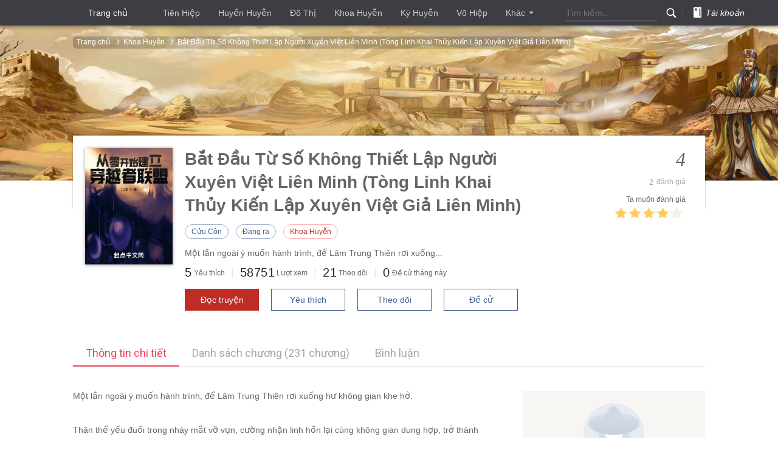

--- FILE ---
content_type: text/html; charset=UTF-8
request_url: https://truyen.tangthuvien.vn/doc-truyen/bat-dau-tu-so-khong-thiet-lap-nguoi-xuyen-viet-lien-minh
body_size: 12425
content:
<!doctype html>
<html>
<head>
    <!-- SEO Meta -->
    <meta http-equiv="Content-Type" content="text/html;charset=UTF-8"/>
    <meta http-equiv="content-language" content="vi">
    <link rel="amphtml" href="https://m.tangthuvien.net/doc-truyen/bat-dau-tu-so-khong-thiet-lap-nguoi-xuyen-viet-lien-minh?amp=1" />
    <title>Bắt Đầu Từ Số Không Thiết Lập Người Xuyên Việt Liên Minh (Tòng Linh Khai Thủy Kiến Lập Xuyên Việt Giả Liên Minh)</title>
    <meta name="title" content="Truyện Bắt Đầu Từ Số Không Thiết Lập Người Xuyên Việt Liên Minh (Tòng Linh Khai Thủy Kiến Lập Xuyên Việt Giả Liên Minh)" />
    <meta property="og:type" content="article" />
    <meta property="og:url" content="https://truyen.tangthuvien.vn/doc-truyen/bat-dau-tu-so-khong-thiet-lap-nguoi-xuyen-viet-lien-minh" />
    <meta property="og:title" content="Truyện Bắt Đầu Từ Số Không Thiết Lập Người Xuyên Việt Liên Minh (Tòng Linh Khai Thủy Kiến Lập Xuyên Việt Giả Liên Minh)" />
    <meta property="og:image" content="https://www.nae.vn/ttv/ttv/public/images/story/1749b28728f6091f0d5586654d78cc36a26a5d0891e704e1314a96df092018d1.jpg" />
    <meta property="og:description" content="Bắt Đầu Từ Số Không Thiết Lập Người Xuyên Việt Liên Minh (Tòng Linh Khai Thủy Kiến Lập Xuyên Việt Giả Liên Minh) thuộc thể loại Khoa Huyễn của tác giả Cửu Côn  được cập nhật nhanh nhất hàng ngày. Đọc miễn phí tại Tàng Thư Viện." />
    <meta property="og:updated_time" content="1513001763" />
    <meta name="book_detail" content="37499" />
    <meta name="book_path" content="bat-dau-tu-so-khong-thiet-lap-nguoi-xuyen-viet-lien-minh" />
    <meta name="title" content="Truyện Bắt Đầu Từ Số Không Thiết Lập Người Xuyên Việt Liên Minh (Tòng Linh Khai Thủy Kiến Lập Xuyên Việt Giả Liên Minh)" />
    <meta name="keywords" content="chương mới nhất Bắt Đầu Từ Số Không Thiết Lập Người Xuyên Việt Liên Minh (Tòng Linh Khai Thủy Kiến Lập Xuyên Việt Giả Liên Minh), Bắt Đầu Từ Số Không Thiết Lập Người Xuyên Việt Liên Minh (Tòng Linh Khai Thủy Kiến Lập Xuyên Việt Giả Liên Minh) full, Bắt Đầu Từ Số Không Thiết Lập Người Xuyên Việt Liên Minh (Tòng Linh Khai Thủy Kiến Lập Xuyên Việt Giả Liên Minh) convert, Bắt Đầu Từ Số Không Thiết Lập Người Xuyên Việt Liên Minh (Tòng Linh Khai Thủy Kiến Lập Xuyên Việt Giả Liên Minh) dịch" />
    <meta name="description" content="Bắt Đầu Từ Số Không Thiết Lập Người Xuyên Việt Liên Minh (Tòng Linh Khai Thủy Kiến Lập Xuyên Việt Giả Liên Minh) thuộc thể loại Khoa Huyễn của tác giả Cửu Côn  được cập nhật nhanh nhất hàng ngày. Đọc miễn phí tại Tàng Thư Viện."  />
    <meta property="article:tag" content="Bắt Đầu Từ Số Không Thiết Lập Người Xuyên Việt Liên Minh (Tòng Linh Khai Thủy Kiến Lập Xuyên Việt Giả Liên Minh)" />
    <meta property="article:tag" content="Bắt Đầu Từ Số Không Thiết Lập Người Xuyên Việt Liên Minh (Tòng Linh Khai Thủy Kiến Lập Xuyên Việt Giả Liên Minh) full, Bắt Đầu Từ Số Không Thiết Lập Người Xuyên Việt Liên Minh (Tòng Linh Khai Thủy Kiến Lập Xuyên Việt Giả Liên Minh) convert, Bắt Đầu Từ Số Không Thiết Lập Người Xuyên Việt Liên Minh (Tòng Linh Khai Thủy Kiến Lập Xuyên Việt Giả Liên Minh) dịch" />
    <meta property="article:tag" content="Bắt Đầu Từ Số Không Thiết Lập Người Xuyên Việt Liên Minh (Tòng Linh Khai Thủy Kiến Lập Xuyên Việt Giả Liên Minh) hoàn thành" />
            <meta name="auth" content="0" />
        <!-- End-->
                      
                                                                        
    <script type="application/ld+json">
        {
            "@context":"http://schema.org",
            "@type":"Book",
            "mainEntityOfPage":{
                "@type":"WebPage",
                "@id":"https://truyen.tangthuvien.vn/doc-truyen/bat-dau-tu-so-khong-thiet-lap-nguoi-xuyen-viet-lien-minh"
            },
            "headline":"Bắt Đầu Từ Số Không Thiết Lập Người Xuyên Việt Liên Minh (Tòng Linh Khai Thủy Kiến Lập Xuyên Việt Giả Liên Minh)",
            "description":"Đọc miễn phí tại Tàng Thư Viện.",
            "image":{
                "@type":"ImageObject",
                "url":"https://www.nae.vn/ttv/ttv/public/images/story/1749b28728f6091f0d5586654d78cc36a26a5d0891e704e1314a96df092018d1.jpg",
                "width":600,
                "height":800
            },
            "datePublished":"2023-10-03",
            "dateModified":"2023-11-10 12:04:59",
            "author":{
                "@type":"Person",
                "name":"Cửu Côn"
            },
            "publisher":{
                "@type": "Organization",
                "name":"TangThuVien.vn",
                "logo":{
                    "@type":"ImageObject",
                    "url":"https://truyen.tangthuvien.vn/images/logo-web.png"
                }
            },
            "aggregateRating": {
                "@type": "AggregateRating",
                "ratingValue": 4,
                "ratingCount": 2,
                "bestRating": 5,
                "worstRating": 1
            },
            "name": "Truyện Bắt Đầu Từ Số Không Thiết Lập Người Xuyên Việt Liên Minh (Tòng Linh Khai Thủy Kiến Lập Xuyên Việt Giả Liên Minh) - Tàng thư viện"
        }
    </script>
                                                                                                                                                                                                                        <link rel="shortcut icon" type="image/x-icon" href="https://truyen.tangthuvien.vn/images/icon-favico.png"/>
    <link href="https://fonts.googleapis.com/css?family=Roboto:300,400,400i,500,500i,700,700i,900" rel="stylesheet">
    <link charset="utf-8" rel="stylesheet" href="https://truyen.tangthuvien.vn/css/font-awesome.min.css"/>
    <link charset="utf-8" rel="stylesheet" href="https://truyen.tangthuvien.vn/css/font.css?v=1768812317"/>
    <link rel="stylesheet" href="//ajax.googleapis.com/ajax/libs/jqueryui/1.10.1/themes/base/minified/jquery-ui.min.css" type="text/css" />
    <link charset="utf-8" rel="stylesheet" href="https://truyen.tangthuvien.vn/css/module.css?v=1768812317"/>
    <link charset="utf-8" rel="stylesheet" href="https://truyen.tangthuvien.vn/css/layout.css?v=1768812317"/>
    <link charset="utf-8" rel="stylesheet" href="https://truyen.tangthuvien.vn/css/book_details.css?v=1768812317"/>
    <script src="https://truyen.tangthuvien.vn/js/jquery-2.2.4.js"></script>
    <script type="text/javascript" src="//code.jquery.com/ui/1.10.1/jquery-ui.min.js"></script>
    <script src="https://truyen.tangthuvien.vn/js/bookdetail.js?v=1768812317"></script>
</head>
<body class="loaded">
<div id="pin-nav" class="pin-nav-wrap need-search">
    <div class="box-center cf">
        <div class="nav-list site-nav fl">
            <ul>
                <li class="site"><a class="pin-logo" href="https://truyen.tangthuvien.vn">Trang chủ</a>
                </li>
                                                                            <li class=""><a href="https://truyen.tangthuvien.vn/the-loai/tien-hiep">Ti&ecirc;n Hiệp</a></li>
                                                                                                    <li class=""><a href="https://truyen.tangthuvien.vn/the-loai/huyen-huyen">Huyền Huyễn</a></li>
                                                                                                    <li class=""><a href="https://truyen.tangthuvien.vn/the-loai/do-thi">Đ&ocirc; Thị</a></li>
                                                                                                    <li class=""><a href="https://truyen.tangthuvien.vn/the-loai/khoa-huyen">Khoa Huyễn</a></li>
                                                                                                    <li class=""><a href="https://truyen.tangthuvien.vn/the-loai/ky-huyen">Kỳ Huyễn</a></li>
                                                                                                    <li class=""><a href="https://truyen.tangthuvien.vn/the-loai/vo-hiep">V&otilde; Hiệp</a></li>
                                                                                                                                <li class="more">
                                <a href="javascript:" id="top-nav-more" onclick="jQuery('.dropdown').toggle()" target="" data-eid="qd_A54">Khác<span></span></a>
                                <div class="dropdown">
                                                                        <a href="https://truyen.tangthuvien.vn/the-loai/lich-su">Lịch Sử</a>
                                                                                                                                                                            <a href="https://truyen.tangthuvien.vn/the-loai/dong-nhan">Đồng Nh&acirc;n</a>
                                                                                                                                                                            <a href="https://truyen.tangthuvien.vn/the-loai/quan-su">Qu&acirc;n Sự</a>
                                                                                                                                                                            <a href="https://truyen.tangthuvien.vn/the-loai/du-hi">Du H&iacute;</a>
                                                                                                                                                                            <a href="https://truyen.tangthuvien.vn/the-loai/canh-ky">Cạnh Kỹ</a>
                                                                                                                                                                            <a href="https://truyen.tangthuvien.vn/the-loai/linh-di">Linh Dị</a>
                                                                    </div>
                            </li>
                                                                                            </ul>
        </div>
        <div class="nav-list min-user fr">
            <ul>
                <li id="min-search">
                    <form id="formUrl" action="/search" method="get" target="_blank">
                        <label id="pin-search" for="topSearchSubmit" data-eid="qd_A62"><em class="iconfont"></em>
                        </label>
                        <input id="inset-autocomplete-input" class="pin-input hide" type="text" name="kw" placeholder="Tìm kiếm..">
                        <input class="submit-input"  id="topSearchSubmit" data-eid="qd_A62">
                    </form>
                </li>
                <li class="line"></li>
                <li class="book-shelf" id="top-book-shelf">
                                            <a href="javascript:void(0);" onclick="loginBox()"><em class="iconfont">&#xe60c;</em><i>Tài khoản</i></a>
                                    </li>
            </ul>
        </div>
    </div>
</div><div class="top-bg-box " id="j-topBgBox"
     style="background-image: url(//qidian.qpic.cn/qidian_common/349573/78fce8716a866511419f688546de7f67/0); display: block;">
</div>
<div class="crumbs-nav center990">
        <span>
            <a href="https://truyen.tangthuvien.vn"  data-eid="qd_G01">Trang chủ</a>
            <em class="iconfont">&#xe621;</em>
                        <a href="https://truyen.tangthuvien.vn/the-loai/khoa-huyen"  data-eid="qd_G02">Khoa Huyễn</a>
                        <em class="iconfont">&#xe621;</em>
            <a href="javascript:void(0);" data-eid="qd_G03">Bắt Đầu Từ Số Kh&ocirc;ng Thiết Lập Người Xuy&ecirc;n Việt Li&ecirc;n Minh (T&ograve;ng Linh Khai Thủy Kiến Lập Xuy&ecirc;n Việt Giả Li&ecirc;n Minh)</a>
        </span>
</div>
<div class="border-shadow ">
    <span></span>
    <span></span>
</div>
<div class="book-detail-wrap center990">
    <div class="book-information cf">
    <div class="book-img">
        <a class="J-getJumpUrl" id="bookImg" href="javascript:void(0);">
            <img src="https://www.nae.vn/ttv/ttv/public/images/story/1749b28728f6091f0d5586654d78cc36a26a5d0891e704e1314a96df092018d1.jpg"
                 onerror="this.src='https://truyen.tangthuvien.vn/images/default-book.png'"/>
        </a>
    </div>
    <div class="book-info ">
        <!--  - 从零开始建立穿越者联盟  -->
        <h1>Bắt Đầu Từ Số Kh&ocirc;ng Thiết Lập Người Xuy&ecirc;n Việt Li&ecirc;n Minh (T&ograve;ng Linh Khai Thủy Kiến Lập Xuy&ecirc;n Việt Giả Li&ecirc;n Minh)</h1>
        <p class="tag">
            <a href="https://truyen.tangthuvien.vn/tac-gia?author=14755" class="blue">Cửu C&ocirc;n</a>            <span class="blue">Đang ra</span>
                                    <a href="https://truyen.tangthuvien.vn/the-loai/khoa-huyen" class="red" target="_blank"
                       data-eid="qd_G10">Khoa Huyễn</a>
                
        </p>
        <p class="intro">Một lần ngo&agrave;i &yacute; muốn h&agrave;nh tr&igrave;nh, để L&acirc;m Trung Thi&ecirc;n rơi xuống...</p>
        <p>
                        <em><span class="ULtwOOTH-like">5 </span></em><cite>Yêu thích</cite><i>|</i>
            <em><span class="ULtwOOTH-view">58751</span></em><cite>Lượt xem</cite><i>|</i>
            <em><span class="ULtwOOTH-follow">21 </span></em><cite>Theo dõi</cite><i>|</i>
            <em><span class="ULtwOOTH-nomi">0</span></em><cite>Đề cử tháng này</cite>
        <p>
            <a class="red-btn J-getJumpUrl" href="https://truyen.tangthuvien.vn/doc-truyen/bat-dau-tu-so-khong-thiet-lap-nguoi-xuyen-viet-lien-minh/chuong-1 " id="readBtn">Đọc truyện</a>
            <a class="blue-btn add-book " id="addLikeBtn" onclick="likeStory('37499');" href="javascript:">Yêu thích</a>
            <a class="blue-btn add-book " id="addFollowBtn" onclick="followStory('37499');" href="javascript:">Theo dõi</a>
            <a class="blue-btn" id="topVoteBtn" href="javascript:" onclick="nominateStory('37499')" data-vote="0">Đề cử</a>
        </p>
    </div>
    <div class="comment-wrap">
        <div id="commentWrap">
            <div class="j_getData">
                <h4 id="j_bookScore"><span><cite id="myrate">4</cite></span></h4>
                <span style="display: none">5</span>
                <p id="j_userCount"><span id="myrating">2</span>đánh giá</p>
            </div>
            <h5>Ta muốn đánh giá</h5>
            <div class="score-mid" id="scoreBtn" data-score="0" data-comment="0" data-eid="qd_G12"
                 style="cursor: pointer; width: 116px;" onclick="openReview();">
                                                    <img src=" https://truyen.tangthuvien.vn/images/star-on.02731.png " alt="1" title="Qu&aacute; tệ">
                                    <img src=" https://truyen.tangthuvien.vn/images/star-on.02731.png " alt="2" title="Kh&ocirc;ng hay lắm">
                                    <img src=" https://truyen.tangthuvien.vn/images/star-on.02731.png " alt="3" title="Cũng được">
                                    <img src=" https://truyen.tangthuvien.vn/images/star-on.02731.png " alt="4" title="Kh&aacute; hay">
                                    <img src=" https://truyen.tangthuvien.vn/images/star-off.b2a1b.png " alt="5" title="Rất hay">
                            </div>
        </div>
    </div>
    
</div>    <div class="content-nav-wrap cf">
        <div class="nav-wrap fl">
            <ul>
                <li class="act"><a class="lang" id="j-bookInfoPage" onclick="changeTab(1)" href="javascript:" data-eid="qd_G15">Thông tin chi
                        tiết</a></li>
                <li><a class="lang" id="j-bookCatalogPage" href="javascript:" onclick="changeTab(2)" data-eid="qd_G15">Danh sách chương (231 chương)</a></li>
                <li><a class="lang"  href="#user-discuss" onclick="changeTab(1)"  data-eid="qd_G15">Bình luận</a></li>
            </ul>
        </div>
    </div>
    <div class="catalog-content-wrap" style="display: none;">
        <div class="volume-wrap">
    <div class="volume">
        <input type="hidden" name="story_id" id="story_id_hidden" value="37499"/>
                <h3>5 Chương mới nhất <em class="count">(Cập nhật: 10/11/2023 12:04)</em></h3>
        <ul class="cf">
                            <li data-rid="1">
                    <a href="https://truyen.tangthuvien.vn/doc-truyen/bat-dau-tu-so-khong-thiet-lap-nguoi-xuyen-viet-lien-minh/chuong-231" target="_blank" title="Chương 231&nbsp;:&nbsp;Thần binh tr&ecirc;n trời rơi xuống">
                        <font style="vertical-align: inherit;"><font style="vertical-align: inherit;">Chương 231&nbsp;:&nbsp;Thần binh tr&ecirc;n trời rơi xuống</font></font>
                    </a>
                </li>
                            <li data-rid="1">
                    <a href="https://truyen.tangthuvien.vn/doc-truyen/bat-dau-tu-so-khong-thiet-lap-nguoi-xuyen-viet-lien-minh/chuong-230" target="_blank" title="Chương 230&nbsp;:&nbsp;Người l&ugrave;n trọng trang bộ binh">
                        <font style="vertical-align: inherit;"><font style="vertical-align: inherit;">Chương 230&nbsp;:&nbsp;Người l&ugrave;n trọng trang bộ binh</font></font>
                    </a>
                </li>
                            <li data-rid="1">
                    <a href="https://truyen.tangthuvien.vn/doc-truyen/bat-dau-tu-so-khong-thiet-lap-nguoi-xuyen-viet-lien-minh/chuong-229" target="_blank" title="Chương 229&nbsp;:&nbsp;Ngũ Qu&acirc;n chi chiến">
                        <font style="vertical-align: inherit;"><font style="vertical-align: inherit;">Chương 229&nbsp;:&nbsp;Ngũ Qu&acirc;n chi chiến</font></font>
                    </a>
                </li>
                            <li data-rid="1">
                    <a href="https://truyen.tangthuvien.vn/doc-truyen/bat-dau-tu-so-khong-thiet-lap-nguoi-xuyen-viet-lien-minh/chuong-228" target="_blank" title="Chương 228&nbsp;:&nbsp;Đồ long giả Legolas">
                        <font style="vertical-align: inherit;"><font style="vertical-align: inherit;">Chương 228&nbsp;:&nbsp;Đồ long giả Legolas</font></font>
                    </a>
                </li>
                            <li data-rid="1">
                    <a href="https://truyen.tangthuvien.vn/doc-truyen/bat-dau-tu-so-khong-thiet-lap-nguoi-xuyen-viet-lien-minh/chuong-227" target="_blank" title="Chương 227&nbsp;:&nbsp;C&ocirc;ng ph&aacute; M&atilde; vương chi th&agrave;nh">
                        <font style="vertical-align: inherit;"><font style="vertical-align: inherit;">Chương 227&nbsp;:&nbsp;C&ocirc;ng ph&aacute; M&atilde; vương chi th&agrave;nh</font></font>
                    </a>
                </li>
                            <li data-rid="1">
                    <a href="https://truyen.tangthuvien.vn/doc-truyen/bat-dau-tu-so-khong-thiet-lap-nguoi-xuyen-viet-lien-minh/chuong-226" target="_blank" title="Chương 226&nbsp;:&nbsp;Ti&ecirc;m v&agrave;o Huyết Thanh">
                        <font style="vertical-align: inherit;"><font style="vertical-align: inherit;">Chương 226&nbsp;:&nbsp;Ti&ecirc;m v&agrave;o Huyết Thanh</font></font>
                    </a>
                </li>
                    </ul>
    </div>
    <div class="volume"  id="max-volume">
        <h3>Danh sách chương</h3>
        <ul class="cf">
                                                                    <li class="divider-chap"><span>Quyển 1 </span></li>
                                                                         <li>
                    <a href="https://truyen.tangthuvien.vn/doc-truyen/bat-dau-tu-so-khong-thiet-lap-nguoi-xuyen-viet-lien-minh/chuong-1" target="_blank" title="Chương 1&nbsp;:&nbsp;Hư kh&ocirc;ng gian khe hở">
                        <font style="vertical-align: inherit;"><font style="vertical-align: inherit;">Chương 1&nbsp;:&nbsp;Hư kh&ocirc;ng gian khe hở</font></font>
                    </a>
                </li>
                                            <li>
                    <a href="https://truyen.tangthuvien.vn/doc-truyen/bat-dau-tu-so-khong-thiet-lap-nguoi-xuyen-viet-lien-minh/chuong-2" target="_blank" title="Chương 2&nbsp;:&nbsp;Sương m&ugrave; x&aacute;m th&acirc;n thể">
                        <font style="vertical-align: inherit;"><font style="vertical-align: inherit;">Chương 2&nbsp;:&nbsp;Sương m&ugrave; x&aacute;m th&acirc;n thể</font></font>
                    </a>
                </li>
                                            <li>
                    <a href="https://truyen.tangthuvien.vn/doc-truyen/bat-dau-tu-so-khong-thiet-lap-nguoi-xuyen-viet-lien-minh/chuong-3" target="_blank" title="Chương 3&nbsp;:&nbsp;B&aacute;ch th&uacute; chi vương">
                        <font style="vertical-align: inherit;"><font style="vertical-align: inherit;">Chương 3&nbsp;:&nbsp;B&aacute;ch th&uacute; chi vương</font></font>
                    </a>
                </li>
                                            <li>
                    <a href="https://truyen.tangthuvien.vn/doc-truyen/bat-dau-tu-so-khong-thiet-lap-nguoi-xuyen-viet-lien-minh/chuong-4" target="_blank" title="Chương 4&nbsp;:&nbsp;To&agrave;n diện tiến h&oacute;a">
                        <font style="vertical-align: inherit;"><font style="vertical-align: inherit;">Chương 4&nbsp;:&nbsp;To&agrave;n diện tiến h&oacute;a</font></font>
                    </a>
                </li>
                                            <li>
                    <a href="https://truyen.tangthuvien.vn/doc-truyen/bat-dau-tu-so-khong-thiet-lap-nguoi-xuyen-viet-lien-minh/chuong-5" target="_blank" title="Chương 5&nbsp;:&nbsp;&Yacute; thức thay đổi vị tr&iacute;">
                        <font style="vertical-align: inherit;"><font style="vertical-align: inherit;">Chương 5&nbsp;:&nbsp;&Yacute; thức thay đổi vị tr&iacute;</font></font>
                    </a>
                </li>
                                            <li>
                    <a href="https://truyen.tangthuvien.vn/doc-truyen/bat-dau-tu-so-khong-thiet-lap-nguoi-xuyen-viet-lien-minh/chuong-6" target="_blank" title="Chương 6&nbsp;:&nbsp;L&atilde;o hổ c&ugrave;ng d&atilde; trư vương">
                        <font style="vertical-align: inherit;"><font style="vertical-align: inherit;">Chương 6&nbsp;:&nbsp;L&atilde;o hổ c&ugrave;ng d&atilde; trư vương</font></font>
                    </a>
                </li>
                                            <li>
                    <a href="https://truyen.tangthuvien.vn/doc-truyen/bat-dau-tu-so-khong-thiet-lap-nguoi-xuyen-viet-lien-minh/chuong-7" target="_blank" title="Chương 7&nbsp;:&nbsp;Thợ săn">
                        <font style="vertical-align: inherit;"><font style="vertical-align: inherit;">Chương 7&nbsp;:&nbsp;Thợ săn</font></font>
                    </a>
                </li>
                                            <li>
                    <a href="https://truyen.tangthuvien.vn/doc-truyen/bat-dau-tu-so-khong-thiet-lap-nguoi-xuyen-viet-lien-minh/chuong-8" target="_blank" title="Chương 8&nbsp;:&nbsp;Sơn thần gia gia">
                        <font style="vertical-align: inherit;"><font style="vertical-align: inherit;">Chương 8&nbsp;:&nbsp;Sơn thần gia gia</font></font>
                    </a>
                </li>
                                            <li>
                    <a href="https://truyen.tangthuvien.vn/doc-truyen/bat-dau-tu-so-khong-thiet-lap-nguoi-xuyen-viet-lien-minh/chuong-9" target="_blank" title="Chương 9&nbsp;:&nbsp;Sơn Thần s&iacute;nh lễ">
                        <font style="vertical-align: inherit;"><font style="vertical-align: inherit;">Chương 9&nbsp;:&nbsp;Sơn Thần s&iacute;nh lễ</font></font>
                    </a>
                </li>
                                            <li>
                    <a href="https://truyen.tangthuvien.vn/doc-truyen/bat-dau-tu-so-khong-thiet-lap-nguoi-xuyen-viet-lien-minh/chuong-10" target="_blank" title="Chương 10&nbsp;:&nbsp;Sơn Thần cưới vợ">
                        <font style="vertical-align: inherit;"><font style="vertical-align: inherit;">Chương 10&nbsp;:&nbsp;Sơn Thần cưới vợ</font></font>
                    </a>
                </li>
                                            <li>
                    <a href="https://truyen.tangthuvien.vn/doc-truyen/bat-dau-tu-so-khong-thiet-lap-nguoi-xuyen-viet-lien-minh/chuong-11" target="_blank" title="Chương 11&nbsp;:&nbsp;&Yacute; thức chuyển di tiền đề">
                        <font style="vertical-align: inherit;"><font style="vertical-align: inherit;">Chương 11&nbsp;:&nbsp;&Yacute; thức chuyển di tiền đề</font></font>
                    </a>
                </li>
                                            <li>
                    <a href="https://truyen.tangthuvien.vn/doc-truyen/bat-dau-tu-so-khong-thiet-lap-nguoi-xuyen-viet-lien-minh/chuong-12" target="_blank" title="Chương 12&nbsp;:&nbsp;Hưởng ph&uacute;c">
                        <font style="vertical-align: inherit;"><font style="vertical-align: inherit;">Chương 12&nbsp;:&nbsp;Hưởng ph&uacute;c</font></font>
                    </a>
                </li>
                                            <li>
                    <a href="https://truyen.tangthuvien.vn/doc-truyen/bat-dau-tu-so-khong-thiet-lap-nguoi-xuyen-viet-lien-minh/chuong-13" target="_blank" title="Chương 13&nbsp;:&nbsp;Tối nay giờ Hợi, miếu sơn thần b&ecirc;n ngo&agrave;i">
                        <font style="vertical-align: inherit;"><font style="vertical-align: inherit;">Chương 13&nbsp;:&nbsp;Tối nay giờ Hợi, miếu sơn thần b&ecirc;n ngo&agrave;i</font></font>
                    </a>
                </li>
                                            <li>
                    <a href="https://truyen.tangthuvien.vn/doc-truyen/bat-dau-tu-so-khong-thiet-lap-nguoi-xuyen-viet-lien-minh/chuong-14" target="_blank" title="Chương 14&nbsp;:&nbsp;M&atilde;nh hổ hạ sơn">
                        <font style="vertical-align: inherit;"><font style="vertical-align: inherit;">Chương 14&nbsp;:&nbsp;M&atilde;nh hổ hạ sơn</font></font>
                    </a>
                </li>
                                            <li>
                    <a href="https://truyen.tangthuvien.vn/doc-truyen/bat-dau-tu-so-khong-thiet-lap-nguoi-xuyen-viet-lien-minh/chuong-15" target="_blank" title="Chương 15&nbsp;:&nbsp;Sơn Thần hiển linh (thượng)">
                        <font style="vertical-align: inherit;"><font style="vertical-align: inherit;">Chương 15&nbsp;:&nbsp;Sơn Thần hiển linh (thượng)</font></font>
                    </a>
                </li>
                                            <li>
                    <a href="https://truyen.tangthuvien.vn/doc-truyen/bat-dau-tu-so-khong-thiet-lap-nguoi-xuyen-viet-lien-minh/chuong-16" target="_blank" title="Chương 16&nbsp;:&nbsp;Sơn Thần hiển linh (hạ)">
                        <font style="vertical-align: inherit;"><font style="vertical-align: inherit;">Chương 16&nbsp;:&nbsp;Sơn Thần hiển linh (hạ)</font></font>
                    </a>
                </li>
                                            <li>
                    <a href="https://truyen.tangthuvien.vn/doc-truyen/bat-dau-tu-so-khong-thiet-lap-nguoi-xuyen-viet-lien-minh/chuong-17" target="_blank" title="Chương 17&nbsp;:&nbsp;Th&iacute;nh phong tr&agrave; tứ">
                        <font style="vertical-align: inherit;"><font style="vertical-align: inherit;">Chương 17&nbsp;:&nbsp;Th&iacute;nh phong tr&agrave; tứ</font></font>
                    </a>
                </li>
                                            <li>
                    <a href="https://truyen.tangthuvien.vn/doc-truyen/bat-dau-tu-so-khong-thiet-lap-nguoi-xuyen-viet-lien-minh/chuong-18" target="_blank" title="Chương 18&nbsp;:&nbsp;S&ugrave;ng Trinh nguy&ecirc;n ni&ecirc;n">
                        <font style="vertical-align: inherit;"><font style="vertical-align: inherit;">Chương 18&nbsp;:&nbsp;S&ugrave;ng Trinh nguy&ecirc;n ni&ecirc;n</font></font>
                    </a>
                </li>
                                            <li>
                    <a href="https://truyen.tangthuvien.vn/doc-truyen/bat-dau-tu-so-khong-thiet-lap-nguoi-xuyen-viet-lien-minh/chuong-19" target="_blank" title="Chương 19&nbsp;:&nbsp;Bạch cốt ma thủ Ph&oacute; Thanh V&acirc;n">
                        <font style="vertical-align: inherit;"><font style="vertical-align: inherit;">Chương 19&nbsp;:&nbsp;Bạch cốt ma thủ Ph&oacute; Thanh V&acirc;n</font></font>
                    </a>
                </li>
                                            <li>
                    <a href="https://truyen.tangthuvien.vn/doc-truyen/bat-dau-tu-so-khong-thiet-lap-nguoi-xuyen-viet-lien-minh/chuong-20" target="_blank" title="Chương 20&nbsp;:&nbsp;Th&ecirc;u... T&uacute; xu&acirc;n đao?">
                        <font style="vertical-align: inherit;"><font style="vertical-align: inherit;">Chương 20&nbsp;:&nbsp;Th&ecirc;u... T&uacute; xu&acirc;n đao?</font></font>
                    </a>
                </li>
                                            <li>
                    <a href="https://truyen.tangthuvien.vn/doc-truyen/bat-dau-tu-so-khong-thiet-lap-nguoi-xuyen-viet-lien-minh/chuong-21" target="_blank" title="Chương 21&nbsp;:&nbsp;Th&ecirc;m tiền cư sĩ">
                        <font style="vertical-align: inherit;"><font style="vertical-align: inherit;">Chương 21&nbsp;:&nbsp;Th&ecirc;m tiền cư sĩ</font></font>
                    </a>
                </li>
                                            <li>
                    <a href="https://truyen.tangthuvien.vn/doc-truyen/bat-dau-tu-so-khong-thiet-lap-nguoi-xuyen-viet-lien-minh/chuong-22" target="_blank" title="Chương 22&nbsp;:&nbsp;Mưu đồ b&iacute; mật cướp Thi&ecirc;n Lao">
                        <font style="vertical-align: inherit;"><font style="vertical-align: inherit;">Chương 22&nbsp;:&nbsp;Mưu đồ b&iacute; mật cướp Thi&ecirc;n Lao</font></font>
                    </a>
                </li>
                                            <li>
                    <a href="https://truyen.tangthuvien.vn/doc-truyen/bat-dau-tu-so-khong-thiet-lap-nguoi-xuyen-viet-lien-minh/chuong-23" target="_blank" title="Chương 23&nbsp;:&nbsp;Đ&ecirc;m nhập Thi&ecirc;n Lao">
                        <font style="vertical-align: inherit;"><font style="vertical-align: inherit;">Chương 23&nbsp;:&nbsp;Đ&ecirc;m nhập Thi&ecirc;n Lao</font></font>
                    </a>
                </li>
                                            <li>
                    <a href="https://truyen.tangthuvien.vn/doc-truyen/bat-dau-tu-so-khong-thiet-lap-nguoi-xuyen-viet-lien-minh/chuong-24" target="_blank" title="Chương 24&nbsp;:&nbsp;Đầu &oacute;c c&oacute; tật cao thủ tuyệt thế">
                        <font style="vertical-align: inherit;"><font style="vertical-align: inherit;">Chương 24&nbsp;:&nbsp;Đầu &oacute;c c&oacute; tật cao thủ tuyệt thế</font></font>
                    </a>
                </li>
                                            <li>
                    <a href="https://truyen.tangthuvien.vn/doc-truyen/bat-dau-tu-so-khong-thiet-lap-nguoi-xuyen-viet-lien-minh/chuong-25" target="_blank" title="Chương 25&nbsp;:&nbsp;Kh&aacute;c 1 t&ecirc;n người xuy&ecirc;n việt!">
                        <font style="vertical-align: inherit;"><font style="vertical-align: inherit;">Chương 25&nbsp;:&nbsp;Kh&aacute;c 1 t&ecirc;n người xuy&ecirc;n việt!</font></font>
                    </a>
                </li>
                                            <li>
                    <a href="https://truyen.tangthuvien.vn/doc-truyen/bat-dau-tu-so-khong-thiet-lap-nguoi-xuyen-viet-lien-minh/chuong-26" target="_blank" title="Chương 26&nbsp;:&nbsp;Cướp ngục">
                        <font style="vertical-align: inherit;"><font style="vertical-align: inherit;">Chương 26&nbsp;:&nbsp;Cướp ngục</font></font>
                    </a>
                </li>
                                            <li>
                    <a href="https://truyen.tangthuvien.vn/doc-truyen/bat-dau-tu-so-khong-thiet-lap-nguoi-xuyen-viet-lien-minh/chuong-27" target="_blank" title="Chương 27&nbsp;:&nbsp;Lục phiến m&ocirc;n thần bổ">
                        <font style="vertical-align: inherit;"><font style="vertical-align: inherit;">Chương 27&nbsp;:&nbsp;Lục phiến m&ocirc;n thần bổ</font></font>
                    </a>
                </li>
                                            <li>
                    <a href="https://truyen.tangthuvien.vn/doc-truyen/bat-dau-tu-so-khong-thiet-lap-nguoi-xuyen-viet-lien-minh/chuong-28" target="_blank" title="Chương 28&nbsp;:&nbsp;Chuyện cũ năm xưa">
                        <font style="vertical-align: inherit;"><font style="vertical-align: inherit;">Chương 28&nbsp;:&nbsp;Chuyện cũ năm xưa</font></font>
                    </a>
                </li>
                                            <li>
                    <a href="https://truyen.tangthuvien.vn/doc-truyen/bat-dau-tu-so-khong-thiet-lap-nguoi-xuyen-viet-lien-minh/chuong-29" target="_blank" title="Chương 29&nbsp;:&nbsp;Si&ecirc;u năng lực giả">
                        <font style="vertical-align: inherit;"><font style="vertical-align: inherit;">Chương 29&nbsp;:&nbsp;Si&ecirc;u năng lực giả</font></font>
                    </a>
                </li>
                                            <li>
                    <a href="https://truyen.tangthuvien.vn/doc-truyen/bat-dau-tu-so-khong-thiet-lap-nguoi-xuyen-viet-lien-minh/chuong-30" target="_blank" title="Chương 30&nbsp;:&nbsp;Triệu Lập H&agrave; xuy&ecirc;n qua cố sự">
                        <font style="vertical-align: inherit;"><font style="vertical-align: inherit;">Chương 30&nbsp;:&nbsp;Triệu Lập H&agrave; xuy&ecirc;n qua cố sự</font></font>
                    </a>
                </li>
                                            <li>
                    <a href="https://truyen.tangthuvien.vn/doc-truyen/bat-dau-tu-so-khong-thiet-lap-nguoi-xuyen-viet-lien-minh/chuong-31" target="_blank" title="Chương 31&nbsp;:&nbsp;Cải tạo đế vương">
                        <font style="vertical-align: inherit;"><font style="vertical-align: inherit;">Chương 31&nbsp;:&nbsp;Cải tạo đế vương</font></font>
                    </a>
                </li>
                                            <li>
                    <a href="https://truyen.tangthuvien.vn/doc-truyen/bat-dau-tu-so-khong-thiet-lap-nguoi-xuyen-viet-lien-minh/chuong-32" target="_blank" title="Chương 32&nbsp;:&nbsp;Phản hắn nha">
                        <font style="vertical-align: inherit;"><font style="vertical-align: inherit;">Chương 32&nbsp;:&nbsp;Phản hắn nha</font></font>
                    </a>
                </li>
                                            <li>
                    <a href="https://truyen.tangthuvien.vn/doc-truyen/bat-dau-tu-so-khong-thiet-lap-nguoi-xuyen-viet-lien-minh/chuong-33" target="_blank" title="Chương 33&nbsp;:&nbsp;Đồng Minh Hội mật ngữ">
                        <font style="vertical-align: inherit;"><font style="vertical-align: inherit;">Chương 33&nbsp;:&nbsp;Đồng Minh Hội mật ngữ</font></font>
                    </a>
                </li>
                                            <li>
                    <a href="https://truyen.tangthuvien.vn/doc-truyen/bat-dau-tu-so-khong-thiet-lap-nguoi-xuyen-viet-lien-minh/chuong-34" target="_blank" title="Chương 34&nbsp;:&nbsp;Ta muốn b&aacute;o th&ugrave;">
                        <font style="vertical-align: inherit;"><font style="vertical-align: inherit;">Chương 34&nbsp;:&nbsp;Ta muốn b&aacute;o th&ugrave;</font></font>
                    </a>
                </li>
                                            <li>
                    <a href="https://truyen.tangthuvien.vn/doc-truyen/bat-dau-tu-so-khong-thiet-lap-nguoi-xuyen-viet-lien-minh/chuong-35" target="_blank" title="Chương 35&nbsp;:&nbsp;Ngụy Trung Hiền">
                        <font style="vertical-align: inherit;"><font style="vertical-align: inherit;">Chương 35&nbsp;:&nbsp;Ngụy Trung Hiền</font></font>
                    </a>
                </li>
                                            <li>
                    <a href="https://truyen.tangthuvien.vn/doc-truyen/bat-dau-tu-so-khong-thiet-lap-nguoi-xuyen-viet-lien-minh/chuong-36" target="_blank" title="Chương 36&nbsp;:&nbsp;Một m&igrave;nh x&ocirc;ng trận">
                        <font style="vertical-align: inherit;"><font style="vertical-align: inherit;">Chương 36&nbsp;:&nbsp;Một m&igrave;nh x&ocirc;ng trận</font></font>
                    </a>
                </li>
                                            <li>
                    <a href="https://truyen.tangthuvien.vn/doc-truyen/bat-dau-tu-so-khong-thiet-lap-nguoi-xuyen-viet-lien-minh/chuong-37" target="_blank" title="Chương 37&nbsp;:&nbsp;Tu La Địa Ngục">
                        <font style="vertical-align: inherit;"><font style="vertical-align: inherit;">Chương 37&nbsp;:&nbsp;Tu La Địa Ngục</font></font>
                    </a>
                </li>
                                            <li>
                    <a href="https://truyen.tangthuvien.vn/doc-truyen/bat-dau-tu-so-khong-thiet-lap-nguoi-xuyen-viet-lien-minh/chuong-38" target="_blank" title="Chương 38&nbsp;:&nbsp;Họa quốc chi tặc">
                        <font style="vertical-align: inherit;"><font style="vertical-align: inherit;">Chương 38&nbsp;:&nbsp;Họa quốc chi tặc</font></font>
                    </a>
                </li>
                                            <li>
                    <a href="https://truyen.tangthuvien.vn/doc-truyen/bat-dau-tu-so-khong-thiet-lap-nguoi-xuyen-viet-lien-minh/chuong-39" target="_blank" title="Chương 39&nbsp;:&nbsp;Xử l&yacute; dấu vết">
                        <font style="vertical-align: inherit;"><font style="vertical-align: inherit;">Chương 39&nbsp;:&nbsp;Xử l&yacute; dấu vết</font></font>
                    </a>
                </li>
                                            <li>
                    <a href="https://truyen.tangthuvien.vn/doc-truyen/bat-dau-tu-so-khong-thiet-lap-nguoi-xuyen-viet-lien-minh/chuong-40" target="_blank" title="Chương 40&nbsp;:&nbsp;Ch&acirc;n ch&iacute;nh b&aacute;u vật">
                        <font style="vertical-align: inherit;"><font style="vertical-align: inherit;">Chương 40&nbsp;:&nbsp;Ch&acirc;n ch&iacute;nh b&aacute;u vật</font></font>
                    </a>
                </li>
                                            <li>
                    <a href="https://truyen.tangthuvien.vn/doc-truyen/bat-dau-tu-so-khong-thiet-lap-nguoi-xuyen-viet-lien-minh/chuong-41" target="_blank" title="Chương 41&nbsp;:&nbsp;Tiểu nh&acirc;n vật">
                        <font style="vertical-align: inherit;"><font style="vertical-align: inherit;">Chương 41&nbsp;:&nbsp;Tiểu nh&acirc;n vật</font></font>
                    </a>
                </li>
                                            <li>
                    <a href="https://truyen.tangthuvien.vn/doc-truyen/bat-dau-tu-so-khong-thiet-lap-nguoi-xuyen-viet-lien-minh/chuong-42" target="_blank" title="Chương 42&nbsp;:&nbsp;Chưa thấy qua tội phạm truy n&atilde; sao">
                        <font style="vertical-align: inherit;"><font style="vertical-align: inherit;">Chương 42&nbsp;:&nbsp;Chưa thấy qua tội phạm truy n&atilde; sao</font></font>
                    </a>
                </li>
                                            <li>
                    <a href="https://truyen.tangthuvien.vn/doc-truyen/bat-dau-tu-so-khong-thiet-lap-nguoi-xuyen-viet-lien-minh/chuong-43" target="_blank" title="Chương 43&nbsp;:&nbsp;Gi&aacute;o Phường ti">
                        <font style="vertical-align: inherit;"><font style="vertical-align: inherit;">Chương 43&nbsp;:&nbsp;Gi&aacute;o Phường ti</font></font>
                    </a>
                </li>
                                            <li>
                    <a href="https://truyen.tangthuvien.vn/doc-truyen/bat-dau-tu-so-khong-thiet-lap-nguoi-xuyen-viet-lien-minh/chuong-44" target="_blank" title="Chương 44&nbsp;:&nbsp;&laquo;10 mặt mai phục &raquo;">
                        <font style="vertical-align: inherit;"><font style="vertical-align: inherit;">Chương 44&nbsp;:&nbsp;&laquo;10 mặt mai phục &raquo;</font></font>
                    </a>
                </li>
                                            <li>
                    <a href="https://truyen.tangthuvien.vn/doc-truyen/bat-dau-tu-so-khong-thiet-lap-nguoi-xuyen-viet-lien-minh/chuong-45" target="_blank" title="Chương 45&nbsp;:&nbsp;Bắt lại cho ta">
                        <font style="vertical-align: inherit;"><font style="vertical-align: inherit;">Chương 45&nbsp;:&nbsp;Bắt lại cho ta</font></font>
                    </a>
                </li>
                                            <li>
                    <a href="https://truyen.tangthuvien.vn/doc-truyen/bat-dau-tu-so-khong-thiet-lap-nguoi-xuyen-viet-lien-minh/chuong-46" target="_blank" title="Chương 46&nbsp;:&nbsp;L&ocirc;i xu&ocirc;́ng nước">
                        <font style="vertical-align: inherit;"><font style="vertical-align: inherit;">Chương 46&nbsp;:&nbsp;L&ocirc;i xu&ocirc;́ng nước</font></font>
                    </a>
                </li>
                                            <li>
                    <a href="https://truyen.tangthuvien.vn/doc-truyen/bat-dau-tu-so-khong-thiet-lap-nguoi-xuyen-viet-lien-minh/chuong-47" target="_blank" title="Chương 47&nbsp;:&nbsp;Kh&ocirc;ng c&ocirc;ng m&agrave; lui">
                        <font style="vertical-align: inherit;"><font style="vertical-align: inherit;">Chương 47&nbsp;:&nbsp;Kh&ocirc;ng c&ocirc;ng m&agrave; lui</font></font>
                    </a>
                </li>
                                            <li>
                    <a href="https://truyen.tangthuvien.vn/doc-truyen/bat-dau-tu-so-khong-thiet-lap-nguoi-xuyen-viet-lien-minh/chuong-48" target="_blank" title="Chương 48&nbsp;:&nbsp;1 c&aacute;i y&ecirc;u cầu">
                        <font style="vertical-align: inherit;"><font style="vertical-align: inherit;">Chương 48&nbsp;:&nbsp;1 c&aacute;i y&ecirc;u cầu</font></font>
                    </a>
                </li>
                                            <li>
                    <a href="https://truyen.tangthuvien.vn/doc-truyen/bat-dau-tu-so-khong-thiet-lap-nguoi-xuyen-viet-lien-minh/chuong-49" target="_blank" title="Chương 49&nbsp;:&nbsp;Đạo gia nội c&ocirc;ng">
                        <font style="vertical-align: inherit;"><font style="vertical-align: inherit;">Chương 49&nbsp;:&nbsp;Đạo gia nội c&ocirc;ng</font></font>
                    </a>
                </li>
                                            <li>
                    <a href="https://truyen.tangthuvien.vn/doc-truyen/bat-dau-tu-so-khong-thiet-lap-nguoi-xuyen-viet-lien-minh/chuong-50" target="_blank" title="Chương 50&nbsp;:&nbsp;Thần ti&ecirc;n thủ đoạn">
                        <font style="vertical-align: inherit;"><font style="vertical-align: inherit;">Chương 50&nbsp;:&nbsp;Thần ti&ecirc;n thủ đoạn</font></font>
                    </a>
                </li>
                                            <li>
                    <a href="https://truyen.tangthuvien.vn/doc-truyen/bat-dau-tu-so-khong-thiet-lap-nguoi-xuyen-viet-lien-minh/chuong-51" target="_blank" title="Chương 51&nbsp;:&nbsp;Sương m&ugrave; x&aacute;m c&ugrave;ng nội lực">
                        <font style="vertical-align: inherit;"><font style="vertical-align: inherit;">Chương 51&nbsp;:&nbsp;Sương m&ugrave; x&aacute;m c&ugrave;ng nội lực</font></font>
                    </a>
                </li>
                                            <li>
                    <a href="https://truyen.tangthuvien.vn/doc-truyen/bat-dau-tu-so-khong-thiet-lap-nguoi-xuyen-viet-lien-minh/chuong-52" target="_blank" title="Chương 52&nbsp;:&nbsp;Nắm">
                        <font style="vertical-align: inherit;"><font style="vertical-align: inherit;">Chương 52&nbsp;:&nbsp;Nắm</font></font>
                    </a>
                </li>
                                            <li>
                    <a href="https://truyen.tangthuvien.vn/doc-truyen/bat-dau-tu-so-khong-thiet-lap-nguoi-xuyen-viet-lien-minh/chuong-53" target="_blank" title="Chương 53&nbsp;:&nbsp;Thu để lộ ra">
                        <font style="vertical-align: inherit;"><font style="vertical-align: inherit;">Chương 53&nbsp;:&nbsp;Thu để lộ ra</font></font>
                    </a>
                </li>
                                            <li>
                    <a href="https://truyen.tangthuvien.vn/doc-truyen/bat-dau-tu-so-khong-thiet-lap-nguoi-xuyen-viet-lien-minh/chuong-54" target="_blank" title="Chương 54&nbsp;:&nbsp;Thuận gi&oacute; ti&ecirc;u cục">
                        <font style="vertical-align: inherit;"><font style="vertical-align: inherit;">Chương 54&nbsp;:&nbsp;Thuận gi&oacute; ti&ecirc;u cục</font></font>
                    </a>
                </li>
                                            <li>
                    <a href="https://truyen.tangthuvien.vn/doc-truyen/bat-dau-tu-so-khong-thiet-lap-nguoi-xuyen-viet-lien-minh/chuong-55" target="_blank" title="Chương 55&nbsp;:&nbsp;Ti&ecirc;u cục b&aacute;i sơn">
                        <font style="vertical-align: inherit;"><font style="vertical-align: inherit;">Chương 55&nbsp;:&nbsp;Ti&ecirc;u cục b&aacute;i sơn</font></font>
                    </a>
                </li>
                                            <li>
                    <a href="https://truyen.tangthuvien.vn/doc-truyen/bat-dau-tu-so-khong-thiet-lap-nguoi-xuyen-viet-lien-minh/chuong-56" target="_blank" title="Chương 56&nbsp;:&nbsp;&laquo; tử cống chuộc người &raquo;">
                        <font style="vertical-align: inherit;"><font style="vertical-align: inherit;">Chương 56&nbsp;:&nbsp;&laquo; tử cống chuộc người &raquo;</font></font>
                    </a>
                </li>
                                            <li>
                    <a href="https://truyen.tangthuvien.vn/doc-truyen/bat-dau-tu-so-khong-thiet-lap-nguoi-xuyen-viet-lien-minh/chuong-57" target="_blank" title="Chương 57&nbsp;:&nbsp;Trưởng bối ban thưởng n&oacute;i">
                        <font style="vertical-align: inherit;"><font style="vertical-align: inherit;">Chương 57&nbsp;:&nbsp;Trưởng bối ban thưởng n&oacute;i</font></font>
                    </a>
                </li>
                                            <li>
                    <a href="https://truyen.tangthuvien.vn/doc-truyen/bat-dau-tu-so-khong-thiet-lap-nguoi-xuyen-viet-lien-minh/chuong-58" target="_blank" title="Chương 58&nbsp;:&nbsp;Nh&agrave; m&igrave;nh sơn trại">
                        <font style="vertical-align: inherit;"><font style="vertical-align: inherit;">Chương 58&nbsp;:&nbsp;Nh&agrave; m&igrave;nh sơn trại</font></font>
                    </a>
                </li>
                                            <li>
                    <a href="https://truyen.tangthuvien.vn/doc-truyen/bat-dau-tu-so-khong-thiet-lap-nguoi-xuyen-viet-lien-minh/chuong-59" target="_blank" title="Chương 59&nbsp;:&nbsp;Đi một l&aacute;t sẽ trở lại">
                        <font style="vertical-align: inherit;"><font style="vertical-align: inherit;">Chương 59&nbsp;:&nbsp;Đi một l&aacute;t sẽ trở lại</font></font>
                    </a>
                </li>
                                            <li>
                    <a href="https://truyen.tangthuvien.vn/doc-truyen/bat-dau-tu-so-khong-thiet-lap-nguoi-xuyen-viet-lien-minh/chuong-60" target="_blank" title="Chương 60&nbsp;:&nbsp;Triệu ức an">
                        <font style="vertical-align: inherit;"><font style="vertical-align: inherit;">Chương 60&nbsp;:&nbsp;Triệu ức an</font></font>
                    </a>
                </li>
                                            <li>
                    <a href="https://truyen.tangthuvien.vn/doc-truyen/bat-dau-tu-so-khong-thiet-lap-nguoi-xuyen-viet-lien-minh/chuong-61" target="_blank" title="Chương 61&nbsp;:&nbsp;Đinh Bạch Anh">
                        <font style="vertical-align: inherit;"><font style="vertical-align: inherit;">Chương 61&nbsp;:&nbsp;Đinh Bạch Anh</font></font>
                    </a>
                </li>
                                            <li>
                    <a href="https://truyen.tangthuvien.vn/doc-truyen/bat-dau-tu-so-khong-thiet-lap-nguoi-xuyen-viet-lien-minh/chuong-62" target="_blank" title="Chương 62&nbsp;:&nbsp;Ti&ecirc;n thần hạ ph&agrave;m">
                        <font style="vertical-align: inherit;"><font style="vertical-align: inherit;">Chương 62&nbsp;:&nbsp;Ti&ecirc;n thần hạ ph&agrave;m</font></font>
                    </a>
                </li>
                                            <li>
                    <a href="https://truyen.tangthuvien.vn/doc-truyen/bat-dau-tu-so-khong-thiet-lap-nguoi-xuyen-viet-lien-minh/chuong-63" target="_blank" title="Chương 63&nbsp;:&nbsp;Thứ 2 c&aacute;i kh&ocirc;ng gian tọa độ">
                        <font style="vertical-align: inherit;"><font style="vertical-align: inherit;">Chương 63&nbsp;:&nbsp;Thứ 2 c&aacute;i kh&ocirc;ng gian tọa độ</font></font>
                    </a>
                </li>
                                            <li>
                    <a href="https://truyen.tangthuvien.vn/doc-truyen/bat-dau-tu-so-khong-thiet-lap-nguoi-xuyen-viet-lien-minh/chuong-64" target="_blank" title="Chương 64&nbsp;:&nbsp;Hiện đại đ&ocirc; thị">
                        <font style="vertical-align: inherit;"><font style="vertical-align: inherit;">Chương 64&nbsp;:&nbsp;Hiện đại đ&ocirc; thị</font></font>
                    </a>
                </li>
                                            <li>
                    <a href="https://truyen.tangthuvien.vn/doc-truyen/bat-dau-tu-so-khong-thiet-lap-nguoi-xuyen-viet-lien-minh/chuong-65" target="_blank" title="Chương 65&nbsp;:&nbsp;&laquo; John Wick &raquo;">
                        <font style="vertical-align: inherit;"><font style="vertical-align: inherit;">Chương 65&nbsp;:&nbsp;&laquo; John Wick &raquo;</font></font>
                    </a>
                </li>
                                            <li>
                    <a href="https://truyen.tangthuvien.vn/doc-truyen/bat-dau-tu-so-khong-thiet-lap-nguoi-xuyen-viet-lien-minh/chuong-66" target="_blank" title="Chương 66&nbsp;:&nbsp;C&ocirc;ng nh&acirc;n qu&eacute;t đường tổ chức">
                        <font style="vertical-align: inherit;"><font style="vertical-align: inherit;">Chương 66&nbsp;:&nbsp;C&ocirc;ng nh&acirc;n qu&eacute;t đường tổ chức</font></font>
                    </a>
                </li>
                                            <li>
                    <a href="https://truyen.tangthuvien.vn/doc-truyen/bat-dau-tu-so-khong-thiet-lap-nguoi-xuyen-viet-lien-minh/chuong-67" target="_blank" title="Chương 67&nbsp;:&nbsp;Thần th&ocirc;ng kh&ocirc;ng địch lại treo v&aacute;ch tường">
                        <font style="vertical-align: inherit;"><font style="vertical-align: inherit;">Chương 67&nbsp;:&nbsp;Thần th&ocirc;ng kh&ocirc;ng địch lại treo v&aacute;ch tường</font></font>
                    </a>
                </li>
                                            <li>
                    <a href="https://truyen.tangthuvien.vn/doc-truyen/bat-dau-tu-so-khong-thiet-lap-nguoi-xuyen-viet-lien-minh/chuong-68" target="_blank" title="Chương 68&nbsp;:&nbsp;Bỉ phất lợi sơn trang">
                        <font style="vertical-align: inherit;"><font style="vertical-align: inherit;">Chương 68&nbsp;:&nbsp;Bỉ phất lợi sơn trang</font></font>
                    </a>
                </li>
                                            <li>
                    <a href="https://truyen.tangthuvien.vn/doc-truyen/bat-dau-tu-so-khong-thiet-lap-nguoi-xuyen-viet-lien-minh/chuong-69" target="_blank" title="Chương 69&nbsp;:&nbsp;Thư ph&ograve;ng">
                        <font style="vertical-align: inherit;"><font style="vertical-align: inherit;">Chương 69&nbsp;:&nbsp;Thư ph&ograve;ng</font></font>
                    </a>
                </li>
                                            <li>
                    <a href="https://truyen.tangthuvien.vn/doc-truyen/bat-dau-tu-so-khong-thiet-lap-nguoi-xuyen-viet-lien-minh/chuong-70" target="_blank" title="Chương 70&nbsp;:&nbsp;Kim tệ gi&aacute; trị">
                        <font style="vertical-align: inherit;"><font style="vertical-align: inherit;">Chương 70&nbsp;:&nbsp;Kim tệ gi&aacute; trị</font></font>
                    </a>
                </li>
                                            <li>
                    <a href="https://truyen.tangthuvien.vn/doc-truyen/bat-dau-tu-so-khong-thiet-lap-nguoi-xuyen-viet-lien-minh/chuong-71" target="_blank" title="Chương 71&nbsp;:&nbsp;New York đại lục kh&aacute;ch sạn">
                        <font style="vertical-align: inherit;"><font style="vertical-align: inherit;">Chương 71&nbsp;:&nbsp;New York đại lục kh&aacute;ch sạn</font></font>
                    </a>
                </li>
                                            <li>
                    <a href="https://truyen.tangthuvien.vn/doc-truyen/bat-dau-tu-so-khong-thiet-lap-nguoi-xuyen-viet-lien-minh/chuong-72" target="_blank" title="Chương 72&nbsp;:&nbsp;T&agrave;i quyết giả">
                        <font style="vertical-align: inherit;"><font style="vertical-align: inherit;">Chương 72&nbsp;:&nbsp;T&agrave;i quyết giả</font></font>
                    </a>
                </li>
                                            <li>
                    <a href="https://truyen.tangthuvien.vn/doc-truyen/bat-dau-tu-so-khong-thiet-lap-nguoi-xuyen-viet-lien-minh/chuong-73" target="_blank" title="Chương 73&nbsp;:&nbsp;Tập k&iacute;ch khủng bố">
                        <font style="vertical-align: inherit;"><font style="vertical-align: inherit;">Chương 73&nbsp;:&nbsp;Tập k&iacute;ch khủng bố</font></font>
                    </a>
                </li>
                                            <li>
                    <a href="https://truyen.tangthuvien.vn/doc-truyen/bat-dau-tu-so-khong-thiet-lap-nguoi-xuyen-viet-lien-minh/chuong-74" target="_blank" title="Chương 74&nbsp;:&nbsp;Ngủ thi&ecirc;m gối l&agrave;m">
                        <font style="vertical-align: inherit;"><font style="vertical-align: inherit;">Chương 74&nbsp;:&nbsp;Ngủ thi&ecirc;m gối l&agrave;m</font></font>
                    </a>
                </li>
                                            <li>
                    <a href="https://truyen.tangthuvien.vn/doc-truyen/bat-dau-tu-so-khong-thiet-lap-nguoi-xuyen-viet-lien-minh/chuong-75" target="_blank" title="Chương 75&nbsp;:&nbsp;Kh&ocirc;ng gian vật phẩm">
                        <font style="vertical-align: inherit;"><font style="vertical-align: inherit;">Chương 75&nbsp;:&nbsp;Kh&ocirc;ng gian vật phẩm</font></font>
                    </a>
                </li>
                    </ul>
                    <div class="list-chapter">
                <nav aria-label="Chapter navigation" class="nav-pagination">
    <ul class="pagination">
                                 <li class=" active ">
             <a  href="javascript:void(0);">1<span class="sr-only">(current)</span></a>
         </li>
                 <li class="">
             <a  onclick="Loading(1)"  href="javascript:void(0);">2</a>
         </li>
                 <li class="">
             <a  onclick="Loading(2)"  href="javascript:void(0);">3</a>
         </li>
                 <li class="">
             <a  onclick="Loading(3)"  href="javascript:void(0);">4</a>
         </li>
                            <li>
                <a onclick="Loading(1)" href="javascript:void(0);" aria-label="Next">
                    <span aria-hidden="true">&raquo;</span>
                </a>
            </li>
                    </ul>
</nav>            </div>
            </div>
</div>    </div>
    <div class="book-content-wrap cf">
        <div class="left-wrap fl">
            <div class="book-info-detail">
                <div class="book-intro">
                    <p> Một lần ngo&agrave;i &yacute; muốn h&agrave;nh tr&igrave;nh, để L&acirc;m Trung Thi&ecirc;n rơi xuống hư kh&ocirc;ng gian khe hở.<br />
<br />
Th&acirc;n thể yếu đuối trong nh&aacute;y mắt vỡ vụn, cường nhận linh hồn lại c&ugrave;ng kh&ocirc;ng gian dung hợp, trở th&agrave;nh mảnh n&agrave;y hư v&ocirc; kh&ocirc;ng gian chưởng khống giả.<br />
<br />
Mượn nhờ hư kh&ocirc;ng gian khe hở đặc điểm, L&acirc;m Trung Thi&ecirc;n c&oacute; thể kết nối chư thi&ecirc;n, qua lại ng&agrave;n vạn giữa thế giới.<br />
<br />
Trong l&uacute;c hắn l&ograve;ng tr&agrave;n đầy vui sướng, chuẩn bị ngao du chư thi&ecirc;n thời điểm, lại ngạc nhi&ecirc;n ph&aacute;t hiện, tất cả c&ugrave;ng hư kh&ocirc;ng gian khe hở li&ecirc;n tiếp thế giới b&ecirc;n trong, thế m&agrave; đều c&oacute; một c&aacute;i đến từ cố hương người xuy&ecirc;n việt!<br />
<br />
Nh&igrave;n thấy những c&aacute;i kia một c&aacute;i so một c&aacute;i ngh&egrave;o t&uacute;ng đồng hương, L&acirc;m Trung Thi&ecirc;n trầm tư một ch&uacute;t, quyết định gi&uacute;p đỡ một c&aacute;i.<br />
<br />
Thế l&agrave;, uy chấn Chư Thi&ecirc;n Vạn Giới si&ecirc;u cường tổ chức, t&ecirc;n l&agrave; Thi&ecirc;n Đ&igrave;nh, thật l&agrave; người xuy&ecirc;n việt li&ecirc;n minh đa nguy&ecirc;n thế lực, liền như vậy ch&iacute;nh thức sinh ra!<br />
<br />
Đương nhi&ecirc;n, tại tất cả những điều n&agrave;y ph&iacute;a trước, L&acirc;m Trung Thi&ecirc;n nhất định phải trước giải quyết một một vấn đề kh&oacute; giải quyết &mdash;&mdash; Đ&oacute; ch&iacute;nh l&agrave; như thế n&agrave;o s&aacute;ng tạo một th&acirc;n thể.<br />
<br />
Trước mắt thế giới tiến độ: T&uacute; xu&acirc;n đao, John Wick, Game of Thrones, Godzilla......</p>
                </div>
                <div class="book-state">
                    <ul>
                                                <li>
                            <b>Người đăng</b>
                            <div class="detail">
                                <p class="tag-wrap">
                                                                          <a class="tags" href="https://truyen.tangthuvien.vn/converter/TửHuyền">TửHuyền</a>
                                                                   </p>
                            </div>
                        </li>
                                                                        <li class="update">
                            <b>Chương mới</b>
                            <div class="detail">

                                <p class="cf">
                                                                        <a class="blue" href="https://truyen.tangthuvien.vn/doc-truyen/bat-dau-tu-so-khong-thiet-lap-nguoi-xuyen-viet-lien-minh/chuong-231"
                                       title="Chương 231 Thần binh tr&ecirc;n trời rơi xuống" target="_blank">Chương 231 Thần binh tr&ecirc;n trời rơi xuống</a><i>·</i><em class="time">Nov 10, 2023 12:04 pm</em>
                                </p>

                            </div>
                        </li>
                                                                        <li class="tags">
                            <b>Tags</b>
                            <div class="detail">
                                <p class="tag-wrap">
                                                                            <a class="tags" href="https://truyen.tangthuvien.vn/tong-hop?tag=110" title="Quần xuy&ecirc;n" >Quần xuy&ecirc;n</a>
                                                                            <a class="tags" href="https://truyen.tangthuvien.vn/tong-hop?tag=142" title="V&ocirc; hạn lưu" >V&ocirc; hạn lưu</a>
                                                                            <a class="tags" href="https://truyen.tangthuvien.vn/tong-hop?tag=187" title="Th&igrave; kh&ocirc;ng xuy&ecirc;n toa" >Th&igrave; kh&ocirc;ng xuy&ecirc;n toa</a>
                                                                    </p>

                            </div>
                        </li>
                                            </ul>
                </div>
            </div>
            <div class="games-op-wrap" data-l1="17">
                .
            </div>
            <div class="like-more mb30 cf">
                <h3 class="lang">Có thể bạn sẽ thích</h3>
                <div class="like-more-list">
                    <div class="cf">
                                                <li data-rid="1">
                            <div class="book-img" title="修真聊天群">
                                <a href="https://truyen.tangthuvien.vn/doc-truyen/mat-the-canh-ky-trang" target="_blank">
                                    <img src="https://www.nae.vn/ttv/ttv/public/images/story/3083.jpg" onerror="this.src='https://truyen.tangthuvien.vn/images/default-book.png'"  />
                                </a>
                            </div>
                            <h4><a href="https://truyen.tangthuvien.vn/doc-truyen/mat-the-canh-ky-trang" target="_blank" title="Mạt Thế Cạnh Kỹ Trường" >Mạt Thế Cạnh Kỹ...</a></h4>
                            <p>Vọng Tưởng Đ&iacute;ch T&acirc;y Qua</p>
                        </li>
                                                <li data-rid="1">
                            <div class="book-img" title="修真聊天群">
                                <a href="https://truyen.tangthuvien.vn/doc-truyen/my-man-phap-than" target="_blank">
                                    <img src="https://www.nae.vn/ttv/ttv/public/images/story/afffcb7ec0b3bad532f7879f87dda529b5f8d9390fab77f7e469640698e4f2a2.jpg" onerror="this.src='https://truyen.tangthuvien.vn/images/default-book.png'"  />
                                </a>
                            </div>
                            <h4><a href="https://truyen.tangthuvien.vn/doc-truyen/my-man-phap-than" target="_blank" title="Mỹ Mạn Ph&aacute;p Thần" >Mỹ Mạn Ph&aacute;p Thần</a></h4>
                            <p>Dư V&acirc;n Phi</p>
                        </li>
                                                <li data-rid="1">
                            <div class="book-img" title="修真聊天群">
                                <a href="https://truyen.tangthuvien.vn/doc-truyen/trong-sinh-godzilla" target="_blank">
                                    <img src="https://www.nae.vn/ttv/ttv/public/images/story/1249.jpg" onerror="this.src='https://truyen.tangthuvien.vn/images/default-book.png'"  />
                                </a>
                            </div>
                            <h4><a href="https://truyen.tangthuvien.vn/doc-truyen/trong-sinh-godzilla" target="_blank" title="Tr&ugrave;ng Sinh Godzilla " >Tr&ugrave;ng Sinh Godzilla </a></h4>
                            <p>Tinh Vẫn</p>
                        </li>
                                                <li data-rid="1">
                            <div class="book-img" title="修真聊天群">
                                <a href="https://truyen.tangthuvien.vn/doc-truyen/ngan-ha" target="_blank">
                                    <img src="https://www.nae.vn/ttv/ttv/public/images/story/200c1763470328214b92292faae5b1691d6f5ba1024f97c0d2c84143df28cc28.jpg" onerror="this.src='https://truyen.tangthuvien.vn/images/default-book.png'"  />
                                </a>
                            </div>
                            <h4><a href="https://truyen.tangthuvien.vn/doc-truyen/ngan-ha" target="_blank" title="Tinh H&agrave;" >Tinh H&agrave;</a></h4>
                            <p>Thải Hồng Chi M&ocirc;n</p>
                        </li>
                                                <li data-rid="1">
                            <div class="book-img" title="修真聊天群">
                                <a href="https://truyen.tangthuvien.vn/doc-truyen/tu-vong-khai-doan" target="_blank">
                                    <img src="https://www.nae.vn/ttv/ttv/public/images/story/2325.jpg" onerror="this.src='https://truyen.tangthuvien.vn/images/default-book.png'"  />
                                </a>
                            </div>
                            <h4><a href="https://truyen.tangthuvien.vn/doc-truyen/tu-vong-khai-doan" target="_blank" title="Tử Vong Khai Đoan " >Tử Vong Khai Đoan </a></h4>
                            <p>Zhttty</p>
                        </li>
                                                <li data-rid="1">
                            <div class="book-img" title="修真聊天群">
                                <a href="https://truyen.tangthuvien.vn/doc-truyen/nga-dich-hoan-my-mat-the-nhan-sinh" target="_blank">
                                    <img src="https://www.nae.vn/ttv/ttv/public/images/story/1dadbc2bebdca51c03f22eb8cf2dab87b29fd16adb77a5759240060a9b98dc32.jpg" onerror="this.src='https://truyen.tangthuvien.vn/images/default-book.png'"  />
                                </a>
                            </div>
                            <h4><a href="https://truyen.tangthuvien.vn/doc-truyen/nga-dich-hoan-my-mat-the-nhan-sinh" target="_blank" title="Ng&atilde; Đ&iacute;ch Ho&agrave;n Mỹ Mạt Thế Nh&acirc;n Sinh" >Ng&atilde; Đ&iacute;ch Ho&agrave;n Mỹ...</a></h4>
                            <p>Trường K&igrave;nh Quy Hải</p>
                        </li>
                                            </div>
                </div>
            </div>
            <div class="user-commentWrap">
                <div class="user-comment-wrap book-friend">
                    <div class="comment-head cf">
                        <h3 class="lang">
                            <span class="j_godiscuss act" onclick="changeBox(1)">Bình luận</span>
                            <i class="grey">|</i>
                            <span class="j_gocomment" data-eid="qd_G113" onclick="changeBox(2)">Đánh giá</span>
                                                            <a  href="javascript:void(0);" onclick="loginBox();" class="sendPost blue"><i class="iconfont icon-send"></i>Viết bình luận</a>
                                                    </h3>
                    </div>

                    <div class="user-discuss" id="user-discuss">

                    </div>
                    <div class="userCommentWrap" id="userCommentWrap">
                        <div id="commentList" class="reviewList">
                                                    </div>
                    </div>
                </div>
            </div>
        </div>
        <div class="right-wrap fr">
            <div class="author-state mb10">
                <div class="author-info">
                    <div class="info-wrap nobt">
                        <div class="author-photo" id="authorId">
                            <a href=" https://truyen.tangthuvien.vn/tac-gia?author=14755 " target="_blank" data-eid="qd_G38">
                                <img src="" onerror="this.src='https://truyen.tangthuvien.vn/images/default-avatar.jpeg'" />
                            </a>
                            <p>
                                                                <a href="https://truyen.tangthuvien.vn/tac-gia?author=14755" target="_blank">Cửu C&ocirc;n</a>
                                                            </p>
                                                    </div>
                    </div>
                                                            <div class="info-wrap">

                                                    <div class="book-list-wrap mb10">
                                <div class="strongrec-list">
                                    <div class="book-list">
                                        <ul>
                                            <li><h4>Truyện cùng tác giả</h4></li>
                                                                                                                                            <li data-rid="1">
                                                    <!--a class="channel" href="https://truyen.tangthuvien.vn/the-loai/dong-nhan" target="_blank">Đồng Nh&acirc;n</a-->
                                                    <strong>
                                                        <a class="name" href="https://truyen.tangthuvien.vn/doc-truyen/hoan-my-nam-chu-duong-thanh-ke-hoa-tac-gia" title="Ho&agrave;n Mỹ Nam Chủ Dưỡng Th&agrave;nh Kế Hoạch">Ho&agrave;n Mỹ Nam Chủ Dưỡng Th&agrave;nh Kế Hoạch</a>
                                                    </strong>
                                                </li>
                                                                                                                                     </ul>
                                    </div>
                                </div>
                            </div>
                                            </div>
                                    </div>
            </div>
            <div class="right-op-wrap mb10" data-l1="18">
                .
            </div>
                    </div>
    </div>
</div>
<footer>
    <div class="footer-container">
        <div class="container">
            <div class="col-md-3"><img src="https://truyen.tangthuvien.vn/images/logo-web-gray.png" height="60"></div>
            <div class="footer-right col-md-9">
                © 2007 Tàng Thư Viện - <a href="http://www.tangthuvien.vn/policy/privacy_mobile.html" target="_blank" rel="nofollow"> Chính sách</a><br>
                Tàng Thư Viện là sân chơi mở và free cho cộng đồng fan kiếm hiệp, tiên hiệp, ngôn tình.
                Chúc các bạn có những giây phút thư giãn thoải mái sau giờ làm việc và học tập căng thẳng.
            </div>
        </div>
    </div>
</footer>
<!-- Global site tag (gtag.js) - Google Analytics -->
<script async src="https://www.googletagmanager.com/gtag/js?id=UA-110934726-1"></script>
<script>
    window.dataLayer = window.dataLayer || [];
    function gtag(){dataLayer.push(arguments);}
    gtag('js', new Date());

    gtag('config', 'UA-110934726-1');
</script><link charset="utf-8" rel="stylesheet" href="https://truyen.tangthuvien.vn/css/login-box.css?v=1768812317"/>
<div class="mask" style="display: none" onclick="closeBox()"></div>
<div class="qdlogin-wrap" style="display: none;">
    <div class="login-wrap type-10 fl">
        <a class="close" id="close" href="javascript:" onclick="closeBox()"><img src="https://truyen.tangthuvien.vn/images/ic_close.png" width="30px"/></a>
        <div class="login-tab cf">
            <ul>
                <li class="lang act" onclick="changeLog(this)" data-tab="login">Đăng nhập</li>
                <li class="lang" onclick="changeLog(this)" data-tab="reg">Đăng ký mới</li>
            </ul>
        </div>
        <div class="login-switch-wrap">
            <div class="login-tab-wrap">
                <div class="login-box q-login yw-login">
                    <div class="logging-fade hidden"></div>
                    <div class="error-tip hidden"></div>
                    <dl>
                        <input type="hidden" name="_token" value="eJg9GKDC3LxOzDeARJu15tXsF5Xz5oeTGrEfsUOL">
                        <dd>
                            <em class="iconfont">&#xe602;</em>
                            <input type="text" name="username" tabindex="1" placeholder="Tài khoản" id="username">
                        </dd>
                        <dd>
                            <em class="iconfont">&#xe63c;</em>
                            <input type="password" name="password" tabindex="2" placeholder="Mật khẩu" id="password">
                        </dd>
                    </dl>
                    <div class="login-common-wrap">
                                                <p class="forgot-link"><a href="javascript:void(0);" onclick="changeLog(this)" data-tab="fgpw">Quên mật khẩu ?</a></p>
                        <a class="red-btn go-login btnLogin login-button" href="javascript:void(0);" onclick="submitLog()">Đăng nhập</a>
                        <br/>
                        <a  class="blue-btn go-login btnLogin login-button" href="https://truyen.tangthuvien.vn/fbredirect" onclick="jQuery('.logging-fade').removeClass('hidden');"><i class="fa fa-facebook-official" style="margin-right: 5px;"></i>Đăng nhập bằng Facebook</a>
                    </div>
                </div>
                <div class="login-box q-reg yw-login" style="display:none;">
                    <div class="logging-fade hidden"></div>
                    <div class="error-tip hidden"></div>
                    <dl>
                        <dd>
                            <em class="iconfont">&#xe602;</em>
                            <input type="text" name="username" tabindex="1" placeholder="Tài khoản" id="username"/>
                        </dd>
                        <dd>
                            <em class="iconfont">&#xe602;</em>
                            <input type="email" name="email" tabindex="1" placeholder="Email" id="email"/>
                        </dd>
                        <dd>
                            <em class="iconfont">&#xe63c;</em>
                            <input type="password" name="password" tabindex="2" placeholder="Mật khẩu" id="password">
                        </dd>
                        <dd>
                            <em class="iconfont">&#xe63c;</em>
                            <input type="password" name="re-password" tabindex="2" placeholder="Xác nhận mật khẩu" id="re-password">
                        </dd>
                    </dl>
                    <div class="login-common-wrap">
                        <div id="grecaptcha1"></div>
                        <br/>
                        <a class="red-btn go-login btnLogin login-button" href="javascript:void(0);" onclick="submitReg()">Đăng ký</a>
                    </div>
                </div>
                <div class="login-box q-fgpw yw-login" style="display:none;">
                    <div class="logging-fade hidden"></div>
                    <div class="error-tip hidden"></div>
                    <dl>
                        <dd>
                            <em class="iconfont">&#xe602;</em>
                            <input type="email" name="email" tabindex="1" placeholder="Email" id="email"/>
                        </dd>
                    </dl>
                    <div class="login-common-wrap">
                        <div id="grecaptcha2"></div>
                        <br/>
                        <a class="red-btn go-login btnLogin login-button" href="javascript:void(0);" onclick="submitFgpwd()">Gửi</a>
                    </div>
                </div>
            </div>
        </div>
    </div>
</div>
<script src="https://www.google.com/recaptcha/api.js?onload=grecaptchaCallback&render=explicit" async defer></script>
<script type="text/javascript">
    var gwidgetid1 = '';
    var gwidgetid2 = '';
    var grecaptchaCallback = function() {
        var sitekey = "6LeezoIkAAAAAIQ5N2Bv2Lmq7-xykgqdoVBaUn7J";
        gwidgetid1 = grecaptcha.render('grecaptcha1', {'sitekey' : sitekey});
        gwidgetid2 = grecaptcha.render('grecaptcha2', {'sitekey' : sitekey});
    };
</script>
<script src="https://truyen.tangthuvien.vn/js/account.js?v=1768812317"></script><link charset="utf-8" rel="stylesheet" href="https://truyen.tangthuvien.vn/css/panel.css?v=1768812317"/>
<div class="lbf-panel">
    <a href="javascript:void(0);" onclick="closeReviewBox()" class="lbf-panel-close lbf-icon lbf-icon-close"><img src="https://truyen.tangthuvien.vn/images/ic_close.png" width="30px"/></a>
    <div class="lbf-panel-body"><!-- start -->
        <div class="book-popup evaluate-popup" id="evaluatePopup">
            <!-- start  -->
            <div class="popup-title">
                <h3 class="lang">Đánh giá</h3>
            </div>
            <!-- end  -->

            <!-- start  -->
            <div class="eva-star-wrap" id="evaStarWrap">
                <div class="eva-box">
                    <h4>Xếp hạng</h4>
                    <input type="hidden" name="_token" value="eJg9GKDC3LxOzDeARJu15tXsF5Xz5oeTGrEfsUOL">
                    <div class="star-big">
                        <span id="starBig" data-score="4">
                            <span class="star-on hidden" data-value="https://truyen.tangthuvien.vn/images/star-on.02731.png"></span>
                            <span class="star-off hidden" data-value="https://truyen.tangthuvien.vn/images/star-off.b2a1b.png"></span>
                            <img class="star-1" src="https://truyen.tangthuvien.vn/images/star-off.b2a1b.png" onmouseenter="changeStar(this)" onclick="changeStar(this)" alt="1" title="Quá tệ" />&nbsp;
                            <img class="star-2" src="https://truyen.tangthuvien.vn/images/star-off.b2a1b.png" onmouseenter="changeStar(this)" onclick="changeStar(this)" alt="2"  title="Không hay lắm"/>&nbsp;
                            <img class="star-3" src="https://truyen.tangthuvien.vn/images/star-off.b2a1b.png" onmouseenter="changeStar(this)" onclick="changeStar(this)" alt="3" title="Cũng được"/>&nbsp;
                            <img class="star-4" src="https://truyen.tangthuvien.vn/images/star-off.b2a1b.png" onmouseenter="changeStar(this)" onclick="changeStar(this)" alt="4"  title="Khá hay"/>&nbsp;
                            <img class="star-5" src="https://truyen.tangthuvien.vn/images/star-off.b2a1b.png" onmouseenter="changeStar(this)" onclick="changeStar(this)" alt="5" title="Rất hay"/>
                            <input type="hidden" name="score" value="5">
                        </span>
                        <em id="hint">Rất hay</em>
                    </div>
                    <h4>Đánh giá ngắn</h4>
                    <div class="count-text">
                        <textarea class="gray" id="evaMsgText" data-clear="0" placeholder="Mong đạo hữu hãy bớt chút thời gian viết nhận xét về truyện này. Nhận xét của đạo hữu sẽ giúp ích rất nhiều cho các đạo hữu khác. Nhập nội dung vào đây..."></textarea>
                    </div>
                </div>
                <!-- start  -->
                <div class="popup-btn">
                    <a class="red-btn" id="sendComment" href="javascript:void(0);" onclick="submitReview(this)" data-rid="37499">Gửi đánh giá</a>
                </div>
                <!-- end  -->
            </div>
            <!-- end  -->
        </div>
        <!-- end -->
    </div>
</div>
<div class="lbf-overlay" onclick="closeReviewBox()"></div></body>
</html>

--- FILE ---
content_type: text/html; charset=UTF-8
request_url: https://truyen.tangthuvien.vn/story/comments?story_id=37499&new_web=1
body_size: 3155
content:
<div class="book-discuss-wrap">
    <div class="discuss-list">
                <div class="form-group col-xs-12 form-comment  hidden " id="form-comment">
                                    <form method="post" id="comment-box" action="/postComment" enctype="multipart/form-data">
                <input type="hidden" name="_token" value="eJg9GKDC3LxOzDeARJu15tXsF5Xz5oeTGrEfsUOL">
                <input type="hidden" name="story_id" value="37499"/>
                <div class="comment-avatar">
                    <img src="" draggable="false"  onerror="this.src='https://truyen.tangthuvien.vn/images/default-avatar.jpeg'"/>
                </div>
                <div class="box-input">
                    <div class="box-form">
                        <textarea name="comment" class="form-control comment-control" onkeyup="auto_grow(this)" placeholder="Add a comment..."></textarea>
                        <div class="col-xs-12 button-sets">
                            <button class="red-btn btn-post" data-name="" data-rank='B&aacute; T&aacute;nh B&igrave;nh D&acirc;n' type="button" onclick="sendComment(this)"><span>Bình luận</span></button>
                        </div>
                    </div>
                </div>
            </form>
        </div>
                    <ul>
                                                        <li class="cf cmt-795070" data-rid="795070">
                        <div class="user-photo">
                            <a href="https://truyen.tangthuvien.vn/converter/forte92" >
                                <img src="https://www.nae.vn/ttv/ttv/public/images_user/dc7d7d4a1e0c183120487d35a03781f5220db6e8533902583e4eb572d0afa63d.jpg" onerror="this.src='https://truyen.tangthuvien.vn/images/default-avatar.jpeg'"/>
                            </a>
                        </div>
                        <div class="discuss-info">
                                                        <p class="users">
                                <a class="blue" href="https://truyen.tangthuvien.vn/converter/forte92" ><b> forte92 </b></a><span class="gray">Bá Tánh Bình Dân</span>
                            </p>
                                                                    <p class="text tex-pre">  bộ n&agrave;y full rồi l&agrave;m nốt đi b&aacute;c converter ơi</p>
                                

                            <p class="info dib-wrap" data-id="1101214358">
                                <span class="mr20">Jul 24, 2024 04:21 pm</span>
                                <a href="javascript:void(0);" onclick="openChilds(this)" data-id="795070" class="info-tab mr20">
                                    <i class="iconfont"></i>
                                    <span>0 trả lời</span>
                                </a>

                                <a href="javascript:void(0);" onclick="likeComment(this)" data-rid="795070" class="info-tab like-btn ">
                                    <i class="iconfont"></i>

                                    <span>0</span>
                                </a>
                            </p>
                            <div class="discuss-childs hidden" id="discuss-childs-795070">
                                <ul>
                                                                    </ul>
                                                                <div class="form-reply reply-795070 form-comment" style="display: none;">
                                    <form method="post" id="reply-box-795070" action="/postComment" enctype="multipart/form-data">
                                        <input type="hidden" name="_token" value="eJg9GKDC3LxOzDeARJu15tXsF5Xz5oeTGrEfsUOL">
                                        <input type="hidden" name="story_id" value="37499"/>
                                        <div class="comment-avatar">
                                            <img src="" draggable="false"  onerror="this.src='https://truyen.tangthuvien.vn/images/default-avatar.jpeg'"/>
                                        </div>
                                        <div class="box-input">
                                            <div class="box-form">
                                                <textarea name="comment" class="form-control comment-control" onkeyup="auto_grow(this)" placeholder="Add a comment..."></textarea>
                                                <div class="col-xs-12 button-sets">
                                                    <button class="red-btn btn-post" data-reply="795070" data-name="" data-rank='B&aacute; T&aacute;nh B&igrave;nh D&acirc;n' type="button" onclick="sendReply(this)"><span>Bình luận</span></button>
                                                </div>
                                            </div>
                                        </div>
                                    </form>
                                </div>
                            </div>
                        </div>
                    </li>
                                                        <li class="cf cmt-761034" data-rid="761034">
                        <div class="user-photo">
                            <a href="https://truyen.tangthuvien.vn/converter/Nightmare8889" >
                                <img src="https://www.nae.vn/ttv/ttv/public/images_user/150044.png" onerror="this.src='https://truyen.tangthuvien.vn/images/default-avatar.jpeg'"/>
                            </a>
                        </div>
                        <div class="discuss-info">
                                                        <p class="users">
                                <a class="blue" href="https://truyen.tangthuvien.vn/converter/Nightmare8889" ><b> Quân Long Nguyễn </b></a><span class="gray">Bá Tánh Bình Dân</span>
                            </p>
                                                                    <p class="text tex-pre">  từ chương 15x text loạn qu&aacute; lu&ocirc;n </p>
                                

                            <p class="info dib-wrap" data-id="1101214358">
                                <span class="mr20">Oct 10, 2023 10:04 am</span>
                                <a href="javascript:void(0);" onclick="openChilds(this)" data-id="761034" class="info-tab mr20">
                                    <i class="iconfont"></i>
                                    <span>1 trả lời</span>
                                </a>

                                <a href="javascript:void(0);" onclick="likeComment(this)" data-rid="761034" class="info-tab like-btn ">
                                    <i class="iconfont"></i>

                                    <span>0</span>
                                </a>
                            </p>
                            <div class="discuss-childs hidden" id="discuss-childs-761034">
                                <ul>
                                                                                                                    <li class="cf cmt-761173">
                                            <div class="user-photo">
                                                <a href="https://truyen.tangthuvien.vn/converter/4 K" >
                                                    <img src="https://www.nae.vn/ttv/ttv/public/images_user/46d581237945bf71e157642765f09c902210120dae7b64014334b58dab6881e4.jpg" onerror="this.src='https://truyen.tangthuvien.vn/images/default-avatar.jpeg'"/>
                                                </a>
                                            </div>
                                            <div class="discuss-info">
                                                                                                <p class="users">
                                                    <a class="blue" href="https://truyen.tangthuvien.vn/converter/4 K" ><b>4 K</b></a><span class="gray">Bá Tánh Bình Dân</span>
                                                </p>
                                                <p class="text text-pre">

                                                        Đấy chắc l&agrave; đoạn v&ocirc; vip , text free n&oacute; đảo loạn c&acirc;u tr&ecirc;n - dưới, một số từ nghĩa ngược nhau . chắc cvt all in convert ko đọc

                                                </p>
                                                <p class="info dib-wrap" data-id="1101214358">
                                                    <span class="mr20">Oct 11, 2023 04:21 am</span>

                                                    <a href="javascript:void(0);" onclick="likeComment(this)" data-rid="761173" class="info-tab like-btn ">
                                                        <i class="iconfont"></i>
                                                        <span>1</span>
                                                    </a>
                                                </p>
                                            </div>
                                        </li>
                                                                    </ul>
                                                                <div class="form-reply reply-761034 form-comment" style="display: none;">
                                    <form method="post" id="reply-box-761034" action="/postComment" enctype="multipart/form-data">
                                        <input type="hidden" name="_token" value="eJg9GKDC3LxOzDeARJu15tXsF5Xz5oeTGrEfsUOL">
                                        <input type="hidden" name="story_id" value="37499"/>
                                        <div class="comment-avatar">
                                            <img src="" draggable="false"  onerror="this.src='https://truyen.tangthuvien.vn/images/default-avatar.jpeg'"/>
                                        </div>
                                        <div class="box-input">
                                            <div class="box-form">
                                                <textarea name="comment" class="form-control comment-control" onkeyup="auto_grow(this)" placeholder="Add a comment..."></textarea>
                                                <div class="col-xs-12 button-sets">
                                                    <button class="red-btn btn-post" data-reply="761034" data-name="" data-rank='B&aacute; T&aacute;nh B&igrave;nh D&acirc;n' type="button" onclick="sendReply(this)"><span>Bình luận</span></button>
                                                </div>
                                            </div>
                                        </div>
                                    </form>
                                </div>
                            </div>
                        </div>
                    </li>
                                                        <li class="cf cmt-760420" data-rid="760420">
                        <div class="user-photo">
                            <a href="https://truyen.tangthuvien.vn/converter/aruzedragon" >
                                <img src="https://www.nae.vn/ttv/ttv/public/images_user/77617.png" onerror="this.src='https://truyen.tangthuvien.vn/images/default-avatar.jpeg'"/>
                            </a>
                        </div>
                        <div class="discuss-info">
                                                        <p class="users">
                                <a class="blue" href="https://truyen.tangthuvien.vn/converter/aruzedragon" ><b> aruzedragon </b></a><span class="gray">Vô Danh Tiểu Tốt</span>
                            </p>
                                                                    <p class="text tex-pre">  đầu truyện mi&ecirc;u tả main ngủ say rất l&acirc;u rất l&acirc;u, l&atilde;ng qu&ecirc;n rất nhiều k&yacute; ức bla bla

được 2 chục chương thấy đến cả mấy t&igrave;nh tiết lặt vặt kh&ocirc;ng th&egrave;m quan t&acirc;m hồi c&ograve;n xem phim m&agrave; nhớ r&otilde; mồn một =)))

sạn b&eacute; cơ m&agrave; c&aacute;i r&atilde;nh n&agrave;y kh&ocirc;ng nhả 1 c&acirc;u kh&ocirc;ng chịu được :v</p>
                                

                            <p class="info dib-wrap" data-id="1101214358">
                                <span class="mr20">Oct 04, 2023 01:44 pm</span>
                                <a href="javascript:void(0);" onclick="openChilds(this)" data-id="760420" class="info-tab mr20">
                                    <i class="iconfont"></i>
                                    <span>0 trả lời</span>
                                </a>

                                <a href="javascript:void(0);" onclick="likeComment(this)" data-rid="760420" class="info-tab like-btn ">
                                    <i class="iconfont"></i>

                                    <span>6</span>
                                </a>
                            </p>
                            <div class="discuss-childs hidden" id="discuss-childs-760420">
                                <ul>
                                                                    </ul>
                                                                <div class="form-reply reply-760420 form-comment" style="display: none;">
                                    <form method="post" id="reply-box-760420" action="/postComment" enctype="multipart/form-data">
                                        <input type="hidden" name="_token" value="eJg9GKDC3LxOzDeARJu15tXsF5Xz5oeTGrEfsUOL">
                                        <input type="hidden" name="story_id" value="37499"/>
                                        <div class="comment-avatar">
                                            <img src="" draggable="false"  onerror="this.src='https://truyen.tangthuvien.vn/images/default-avatar.jpeg'"/>
                                        </div>
                                        <div class="box-input">
                                            <div class="box-form">
                                                <textarea name="comment" class="form-control comment-control" onkeyup="auto_grow(this)" placeholder="Add a comment..."></textarea>
                                                <div class="col-xs-12 button-sets">
                                                    <button class="red-btn btn-post" data-reply="760420" data-name="" data-rank='B&aacute; T&aacute;nh B&igrave;nh D&acirc;n' type="button" onclick="sendReply(this)"><span>Bình luận</span></button>
                                                </div>
                                            </div>
                                        </div>
                                    </form>
                                </div>
                            </div>
                        </div>
                    </li>
                            </ul>
                         </div>
</div>


--- FILE ---
content_type: text/html; charset=utf-8
request_url: https://www.google.com/recaptcha/api2/anchor?ar=1&k=6LeezoIkAAAAAIQ5N2Bv2Lmq7-xykgqdoVBaUn7J&co=aHR0cHM6Ly90cnV5ZW4udGFuZ3RodXZpZW4udm46NDQz&hl=en&v=PoyoqOPhxBO7pBk68S4YbpHZ&size=normal&anchor-ms=20000&execute-ms=30000&cb=60ncjijbl7yc
body_size: 49222
content:
<!DOCTYPE HTML><html dir="ltr" lang="en"><head><meta http-equiv="Content-Type" content="text/html; charset=UTF-8">
<meta http-equiv="X-UA-Compatible" content="IE=edge">
<title>reCAPTCHA</title>
<style type="text/css">
/* cyrillic-ext */
@font-face {
  font-family: 'Roboto';
  font-style: normal;
  font-weight: 400;
  font-stretch: 100%;
  src: url(//fonts.gstatic.com/s/roboto/v48/KFO7CnqEu92Fr1ME7kSn66aGLdTylUAMa3GUBHMdazTgWw.woff2) format('woff2');
  unicode-range: U+0460-052F, U+1C80-1C8A, U+20B4, U+2DE0-2DFF, U+A640-A69F, U+FE2E-FE2F;
}
/* cyrillic */
@font-face {
  font-family: 'Roboto';
  font-style: normal;
  font-weight: 400;
  font-stretch: 100%;
  src: url(//fonts.gstatic.com/s/roboto/v48/KFO7CnqEu92Fr1ME7kSn66aGLdTylUAMa3iUBHMdazTgWw.woff2) format('woff2');
  unicode-range: U+0301, U+0400-045F, U+0490-0491, U+04B0-04B1, U+2116;
}
/* greek-ext */
@font-face {
  font-family: 'Roboto';
  font-style: normal;
  font-weight: 400;
  font-stretch: 100%;
  src: url(//fonts.gstatic.com/s/roboto/v48/KFO7CnqEu92Fr1ME7kSn66aGLdTylUAMa3CUBHMdazTgWw.woff2) format('woff2');
  unicode-range: U+1F00-1FFF;
}
/* greek */
@font-face {
  font-family: 'Roboto';
  font-style: normal;
  font-weight: 400;
  font-stretch: 100%;
  src: url(//fonts.gstatic.com/s/roboto/v48/KFO7CnqEu92Fr1ME7kSn66aGLdTylUAMa3-UBHMdazTgWw.woff2) format('woff2');
  unicode-range: U+0370-0377, U+037A-037F, U+0384-038A, U+038C, U+038E-03A1, U+03A3-03FF;
}
/* math */
@font-face {
  font-family: 'Roboto';
  font-style: normal;
  font-weight: 400;
  font-stretch: 100%;
  src: url(//fonts.gstatic.com/s/roboto/v48/KFO7CnqEu92Fr1ME7kSn66aGLdTylUAMawCUBHMdazTgWw.woff2) format('woff2');
  unicode-range: U+0302-0303, U+0305, U+0307-0308, U+0310, U+0312, U+0315, U+031A, U+0326-0327, U+032C, U+032F-0330, U+0332-0333, U+0338, U+033A, U+0346, U+034D, U+0391-03A1, U+03A3-03A9, U+03B1-03C9, U+03D1, U+03D5-03D6, U+03F0-03F1, U+03F4-03F5, U+2016-2017, U+2034-2038, U+203C, U+2040, U+2043, U+2047, U+2050, U+2057, U+205F, U+2070-2071, U+2074-208E, U+2090-209C, U+20D0-20DC, U+20E1, U+20E5-20EF, U+2100-2112, U+2114-2115, U+2117-2121, U+2123-214F, U+2190, U+2192, U+2194-21AE, U+21B0-21E5, U+21F1-21F2, U+21F4-2211, U+2213-2214, U+2216-22FF, U+2308-230B, U+2310, U+2319, U+231C-2321, U+2336-237A, U+237C, U+2395, U+239B-23B7, U+23D0, U+23DC-23E1, U+2474-2475, U+25AF, U+25B3, U+25B7, U+25BD, U+25C1, U+25CA, U+25CC, U+25FB, U+266D-266F, U+27C0-27FF, U+2900-2AFF, U+2B0E-2B11, U+2B30-2B4C, U+2BFE, U+3030, U+FF5B, U+FF5D, U+1D400-1D7FF, U+1EE00-1EEFF;
}
/* symbols */
@font-face {
  font-family: 'Roboto';
  font-style: normal;
  font-weight: 400;
  font-stretch: 100%;
  src: url(//fonts.gstatic.com/s/roboto/v48/KFO7CnqEu92Fr1ME7kSn66aGLdTylUAMaxKUBHMdazTgWw.woff2) format('woff2');
  unicode-range: U+0001-000C, U+000E-001F, U+007F-009F, U+20DD-20E0, U+20E2-20E4, U+2150-218F, U+2190, U+2192, U+2194-2199, U+21AF, U+21E6-21F0, U+21F3, U+2218-2219, U+2299, U+22C4-22C6, U+2300-243F, U+2440-244A, U+2460-24FF, U+25A0-27BF, U+2800-28FF, U+2921-2922, U+2981, U+29BF, U+29EB, U+2B00-2BFF, U+4DC0-4DFF, U+FFF9-FFFB, U+10140-1018E, U+10190-1019C, U+101A0, U+101D0-101FD, U+102E0-102FB, U+10E60-10E7E, U+1D2C0-1D2D3, U+1D2E0-1D37F, U+1F000-1F0FF, U+1F100-1F1AD, U+1F1E6-1F1FF, U+1F30D-1F30F, U+1F315, U+1F31C, U+1F31E, U+1F320-1F32C, U+1F336, U+1F378, U+1F37D, U+1F382, U+1F393-1F39F, U+1F3A7-1F3A8, U+1F3AC-1F3AF, U+1F3C2, U+1F3C4-1F3C6, U+1F3CA-1F3CE, U+1F3D4-1F3E0, U+1F3ED, U+1F3F1-1F3F3, U+1F3F5-1F3F7, U+1F408, U+1F415, U+1F41F, U+1F426, U+1F43F, U+1F441-1F442, U+1F444, U+1F446-1F449, U+1F44C-1F44E, U+1F453, U+1F46A, U+1F47D, U+1F4A3, U+1F4B0, U+1F4B3, U+1F4B9, U+1F4BB, U+1F4BF, U+1F4C8-1F4CB, U+1F4D6, U+1F4DA, U+1F4DF, U+1F4E3-1F4E6, U+1F4EA-1F4ED, U+1F4F7, U+1F4F9-1F4FB, U+1F4FD-1F4FE, U+1F503, U+1F507-1F50B, U+1F50D, U+1F512-1F513, U+1F53E-1F54A, U+1F54F-1F5FA, U+1F610, U+1F650-1F67F, U+1F687, U+1F68D, U+1F691, U+1F694, U+1F698, U+1F6AD, U+1F6B2, U+1F6B9-1F6BA, U+1F6BC, U+1F6C6-1F6CF, U+1F6D3-1F6D7, U+1F6E0-1F6EA, U+1F6F0-1F6F3, U+1F6F7-1F6FC, U+1F700-1F7FF, U+1F800-1F80B, U+1F810-1F847, U+1F850-1F859, U+1F860-1F887, U+1F890-1F8AD, U+1F8B0-1F8BB, U+1F8C0-1F8C1, U+1F900-1F90B, U+1F93B, U+1F946, U+1F984, U+1F996, U+1F9E9, U+1FA00-1FA6F, U+1FA70-1FA7C, U+1FA80-1FA89, U+1FA8F-1FAC6, U+1FACE-1FADC, U+1FADF-1FAE9, U+1FAF0-1FAF8, U+1FB00-1FBFF;
}
/* vietnamese */
@font-face {
  font-family: 'Roboto';
  font-style: normal;
  font-weight: 400;
  font-stretch: 100%;
  src: url(//fonts.gstatic.com/s/roboto/v48/KFO7CnqEu92Fr1ME7kSn66aGLdTylUAMa3OUBHMdazTgWw.woff2) format('woff2');
  unicode-range: U+0102-0103, U+0110-0111, U+0128-0129, U+0168-0169, U+01A0-01A1, U+01AF-01B0, U+0300-0301, U+0303-0304, U+0308-0309, U+0323, U+0329, U+1EA0-1EF9, U+20AB;
}
/* latin-ext */
@font-face {
  font-family: 'Roboto';
  font-style: normal;
  font-weight: 400;
  font-stretch: 100%;
  src: url(//fonts.gstatic.com/s/roboto/v48/KFO7CnqEu92Fr1ME7kSn66aGLdTylUAMa3KUBHMdazTgWw.woff2) format('woff2');
  unicode-range: U+0100-02BA, U+02BD-02C5, U+02C7-02CC, U+02CE-02D7, U+02DD-02FF, U+0304, U+0308, U+0329, U+1D00-1DBF, U+1E00-1E9F, U+1EF2-1EFF, U+2020, U+20A0-20AB, U+20AD-20C0, U+2113, U+2C60-2C7F, U+A720-A7FF;
}
/* latin */
@font-face {
  font-family: 'Roboto';
  font-style: normal;
  font-weight: 400;
  font-stretch: 100%;
  src: url(//fonts.gstatic.com/s/roboto/v48/KFO7CnqEu92Fr1ME7kSn66aGLdTylUAMa3yUBHMdazQ.woff2) format('woff2');
  unicode-range: U+0000-00FF, U+0131, U+0152-0153, U+02BB-02BC, U+02C6, U+02DA, U+02DC, U+0304, U+0308, U+0329, U+2000-206F, U+20AC, U+2122, U+2191, U+2193, U+2212, U+2215, U+FEFF, U+FFFD;
}
/* cyrillic-ext */
@font-face {
  font-family: 'Roboto';
  font-style: normal;
  font-weight: 500;
  font-stretch: 100%;
  src: url(//fonts.gstatic.com/s/roboto/v48/KFO7CnqEu92Fr1ME7kSn66aGLdTylUAMa3GUBHMdazTgWw.woff2) format('woff2');
  unicode-range: U+0460-052F, U+1C80-1C8A, U+20B4, U+2DE0-2DFF, U+A640-A69F, U+FE2E-FE2F;
}
/* cyrillic */
@font-face {
  font-family: 'Roboto';
  font-style: normal;
  font-weight: 500;
  font-stretch: 100%;
  src: url(//fonts.gstatic.com/s/roboto/v48/KFO7CnqEu92Fr1ME7kSn66aGLdTylUAMa3iUBHMdazTgWw.woff2) format('woff2');
  unicode-range: U+0301, U+0400-045F, U+0490-0491, U+04B0-04B1, U+2116;
}
/* greek-ext */
@font-face {
  font-family: 'Roboto';
  font-style: normal;
  font-weight: 500;
  font-stretch: 100%;
  src: url(//fonts.gstatic.com/s/roboto/v48/KFO7CnqEu92Fr1ME7kSn66aGLdTylUAMa3CUBHMdazTgWw.woff2) format('woff2');
  unicode-range: U+1F00-1FFF;
}
/* greek */
@font-face {
  font-family: 'Roboto';
  font-style: normal;
  font-weight: 500;
  font-stretch: 100%;
  src: url(//fonts.gstatic.com/s/roboto/v48/KFO7CnqEu92Fr1ME7kSn66aGLdTylUAMa3-UBHMdazTgWw.woff2) format('woff2');
  unicode-range: U+0370-0377, U+037A-037F, U+0384-038A, U+038C, U+038E-03A1, U+03A3-03FF;
}
/* math */
@font-face {
  font-family: 'Roboto';
  font-style: normal;
  font-weight: 500;
  font-stretch: 100%;
  src: url(//fonts.gstatic.com/s/roboto/v48/KFO7CnqEu92Fr1ME7kSn66aGLdTylUAMawCUBHMdazTgWw.woff2) format('woff2');
  unicode-range: U+0302-0303, U+0305, U+0307-0308, U+0310, U+0312, U+0315, U+031A, U+0326-0327, U+032C, U+032F-0330, U+0332-0333, U+0338, U+033A, U+0346, U+034D, U+0391-03A1, U+03A3-03A9, U+03B1-03C9, U+03D1, U+03D5-03D6, U+03F0-03F1, U+03F4-03F5, U+2016-2017, U+2034-2038, U+203C, U+2040, U+2043, U+2047, U+2050, U+2057, U+205F, U+2070-2071, U+2074-208E, U+2090-209C, U+20D0-20DC, U+20E1, U+20E5-20EF, U+2100-2112, U+2114-2115, U+2117-2121, U+2123-214F, U+2190, U+2192, U+2194-21AE, U+21B0-21E5, U+21F1-21F2, U+21F4-2211, U+2213-2214, U+2216-22FF, U+2308-230B, U+2310, U+2319, U+231C-2321, U+2336-237A, U+237C, U+2395, U+239B-23B7, U+23D0, U+23DC-23E1, U+2474-2475, U+25AF, U+25B3, U+25B7, U+25BD, U+25C1, U+25CA, U+25CC, U+25FB, U+266D-266F, U+27C0-27FF, U+2900-2AFF, U+2B0E-2B11, U+2B30-2B4C, U+2BFE, U+3030, U+FF5B, U+FF5D, U+1D400-1D7FF, U+1EE00-1EEFF;
}
/* symbols */
@font-face {
  font-family: 'Roboto';
  font-style: normal;
  font-weight: 500;
  font-stretch: 100%;
  src: url(//fonts.gstatic.com/s/roboto/v48/KFO7CnqEu92Fr1ME7kSn66aGLdTylUAMaxKUBHMdazTgWw.woff2) format('woff2');
  unicode-range: U+0001-000C, U+000E-001F, U+007F-009F, U+20DD-20E0, U+20E2-20E4, U+2150-218F, U+2190, U+2192, U+2194-2199, U+21AF, U+21E6-21F0, U+21F3, U+2218-2219, U+2299, U+22C4-22C6, U+2300-243F, U+2440-244A, U+2460-24FF, U+25A0-27BF, U+2800-28FF, U+2921-2922, U+2981, U+29BF, U+29EB, U+2B00-2BFF, U+4DC0-4DFF, U+FFF9-FFFB, U+10140-1018E, U+10190-1019C, U+101A0, U+101D0-101FD, U+102E0-102FB, U+10E60-10E7E, U+1D2C0-1D2D3, U+1D2E0-1D37F, U+1F000-1F0FF, U+1F100-1F1AD, U+1F1E6-1F1FF, U+1F30D-1F30F, U+1F315, U+1F31C, U+1F31E, U+1F320-1F32C, U+1F336, U+1F378, U+1F37D, U+1F382, U+1F393-1F39F, U+1F3A7-1F3A8, U+1F3AC-1F3AF, U+1F3C2, U+1F3C4-1F3C6, U+1F3CA-1F3CE, U+1F3D4-1F3E0, U+1F3ED, U+1F3F1-1F3F3, U+1F3F5-1F3F7, U+1F408, U+1F415, U+1F41F, U+1F426, U+1F43F, U+1F441-1F442, U+1F444, U+1F446-1F449, U+1F44C-1F44E, U+1F453, U+1F46A, U+1F47D, U+1F4A3, U+1F4B0, U+1F4B3, U+1F4B9, U+1F4BB, U+1F4BF, U+1F4C8-1F4CB, U+1F4D6, U+1F4DA, U+1F4DF, U+1F4E3-1F4E6, U+1F4EA-1F4ED, U+1F4F7, U+1F4F9-1F4FB, U+1F4FD-1F4FE, U+1F503, U+1F507-1F50B, U+1F50D, U+1F512-1F513, U+1F53E-1F54A, U+1F54F-1F5FA, U+1F610, U+1F650-1F67F, U+1F687, U+1F68D, U+1F691, U+1F694, U+1F698, U+1F6AD, U+1F6B2, U+1F6B9-1F6BA, U+1F6BC, U+1F6C6-1F6CF, U+1F6D3-1F6D7, U+1F6E0-1F6EA, U+1F6F0-1F6F3, U+1F6F7-1F6FC, U+1F700-1F7FF, U+1F800-1F80B, U+1F810-1F847, U+1F850-1F859, U+1F860-1F887, U+1F890-1F8AD, U+1F8B0-1F8BB, U+1F8C0-1F8C1, U+1F900-1F90B, U+1F93B, U+1F946, U+1F984, U+1F996, U+1F9E9, U+1FA00-1FA6F, U+1FA70-1FA7C, U+1FA80-1FA89, U+1FA8F-1FAC6, U+1FACE-1FADC, U+1FADF-1FAE9, U+1FAF0-1FAF8, U+1FB00-1FBFF;
}
/* vietnamese */
@font-face {
  font-family: 'Roboto';
  font-style: normal;
  font-weight: 500;
  font-stretch: 100%;
  src: url(//fonts.gstatic.com/s/roboto/v48/KFO7CnqEu92Fr1ME7kSn66aGLdTylUAMa3OUBHMdazTgWw.woff2) format('woff2');
  unicode-range: U+0102-0103, U+0110-0111, U+0128-0129, U+0168-0169, U+01A0-01A1, U+01AF-01B0, U+0300-0301, U+0303-0304, U+0308-0309, U+0323, U+0329, U+1EA0-1EF9, U+20AB;
}
/* latin-ext */
@font-face {
  font-family: 'Roboto';
  font-style: normal;
  font-weight: 500;
  font-stretch: 100%;
  src: url(//fonts.gstatic.com/s/roboto/v48/KFO7CnqEu92Fr1ME7kSn66aGLdTylUAMa3KUBHMdazTgWw.woff2) format('woff2');
  unicode-range: U+0100-02BA, U+02BD-02C5, U+02C7-02CC, U+02CE-02D7, U+02DD-02FF, U+0304, U+0308, U+0329, U+1D00-1DBF, U+1E00-1E9F, U+1EF2-1EFF, U+2020, U+20A0-20AB, U+20AD-20C0, U+2113, U+2C60-2C7F, U+A720-A7FF;
}
/* latin */
@font-face {
  font-family: 'Roboto';
  font-style: normal;
  font-weight: 500;
  font-stretch: 100%;
  src: url(//fonts.gstatic.com/s/roboto/v48/KFO7CnqEu92Fr1ME7kSn66aGLdTylUAMa3yUBHMdazQ.woff2) format('woff2');
  unicode-range: U+0000-00FF, U+0131, U+0152-0153, U+02BB-02BC, U+02C6, U+02DA, U+02DC, U+0304, U+0308, U+0329, U+2000-206F, U+20AC, U+2122, U+2191, U+2193, U+2212, U+2215, U+FEFF, U+FFFD;
}
/* cyrillic-ext */
@font-face {
  font-family: 'Roboto';
  font-style: normal;
  font-weight: 900;
  font-stretch: 100%;
  src: url(//fonts.gstatic.com/s/roboto/v48/KFO7CnqEu92Fr1ME7kSn66aGLdTylUAMa3GUBHMdazTgWw.woff2) format('woff2');
  unicode-range: U+0460-052F, U+1C80-1C8A, U+20B4, U+2DE0-2DFF, U+A640-A69F, U+FE2E-FE2F;
}
/* cyrillic */
@font-face {
  font-family: 'Roboto';
  font-style: normal;
  font-weight: 900;
  font-stretch: 100%;
  src: url(//fonts.gstatic.com/s/roboto/v48/KFO7CnqEu92Fr1ME7kSn66aGLdTylUAMa3iUBHMdazTgWw.woff2) format('woff2');
  unicode-range: U+0301, U+0400-045F, U+0490-0491, U+04B0-04B1, U+2116;
}
/* greek-ext */
@font-face {
  font-family: 'Roboto';
  font-style: normal;
  font-weight: 900;
  font-stretch: 100%;
  src: url(//fonts.gstatic.com/s/roboto/v48/KFO7CnqEu92Fr1ME7kSn66aGLdTylUAMa3CUBHMdazTgWw.woff2) format('woff2');
  unicode-range: U+1F00-1FFF;
}
/* greek */
@font-face {
  font-family: 'Roboto';
  font-style: normal;
  font-weight: 900;
  font-stretch: 100%;
  src: url(//fonts.gstatic.com/s/roboto/v48/KFO7CnqEu92Fr1ME7kSn66aGLdTylUAMa3-UBHMdazTgWw.woff2) format('woff2');
  unicode-range: U+0370-0377, U+037A-037F, U+0384-038A, U+038C, U+038E-03A1, U+03A3-03FF;
}
/* math */
@font-face {
  font-family: 'Roboto';
  font-style: normal;
  font-weight: 900;
  font-stretch: 100%;
  src: url(//fonts.gstatic.com/s/roboto/v48/KFO7CnqEu92Fr1ME7kSn66aGLdTylUAMawCUBHMdazTgWw.woff2) format('woff2');
  unicode-range: U+0302-0303, U+0305, U+0307-0308, U+0310, U+0312, U+0315, U+031A, U+0326-0327, U+032C, U+032F-0330, U+0332-0333, U+0338, U+033A, U+0346, U+034D, U+0391-03A1, U+03A3-03A9, U+03B1-03C9, U+03D1, U+03D5-03D6, U+03F0-03F1, U+03F4-03F5, U+2016-2017, U+2034-2038, U+203C, U+2040, U+2043, U+2047, U+2050, U+2057, U+205F, U+2070-2071, U+2074-208E, U+2090-209C, U+20D0-20DC, U+20E1, U+20E5-20EF, U+2100-2112, U+2114-2115, U+2117-2121, U+2123-214F, U+2190, U+2192, U+2194-21AE, U+21B0-21E5, U+21F1-21F2, U+21F4-2211, U+2213-2214, U+2216-22FF, U+2308-230B, U+2310, U+2319, U+231C-2321, U+2336-237A, U+237C, U+2395, U+239B-23B7, U+23D0, U+23DC-23E1, U+2474-2475, U+25AF, U+25B3, U+25B7, U+25BD, U+25C1, U+25CA, U+25CC, U+25FB, U+266D-266F, U+27C0-27FF, U+2900-2AFF, U+2B0E-2B11, U+2B30-2B4C, U+2BFE, U+3030, U+FF5B, U+FF5D, U+1D400-1D7FF, U+1EE00-1EEFF;
}
/* symbols */
@font-face {
  font-family: 'Roboto';
  font-style: normal;
  font-weight: 900;
  font-stretch: 100%;
  src: url(//fonts.gstatic.com/s/roboto/v48/KFO7CnqEu92Fr1ME7kSn66aGLdTylUAMaxKUBHMdazTgWw.woff2) format('woff2');
  unicode-range: U+0001-000C, U+000E-001F, U+007F-009F, U+20DD-20E0, U+20E2-20E4, U+2150-218F, U+2190, U+2192, U+2194-2199, U+21AF, U+21E6-21F0, U+21F3, U+2218-2219, U+2299, U+22C4-22C6, U+2300-243F, U+2440-244A, U+2460-24FF, U+25A0-27BF, U+2800-28FF, U+2921-2922, U+2981, U+29BF, U+29EB, U+2B00-2BFF, U+4DC0-4DFF, U+FFF9-FFFB, U+10140-1018E, U+10190-1019C, U+101A0, U+101D0-101FD, U+102E0-102FB, U+10E60-10E7E, U+1D2C0-1D2D3, U+1D2E0-1D37F, U+1F000-1F0FF, U+1F100-1F1AD, U+1F1E6-1F1FF, U+1F30D-1F30F, U+1F315, U+1F31C, U+1F31E, U+1F320-1F32C, U+1F336, U+1F378, U+1F37D, U+1F382, U+1F393-1F39F, U+1F3A7-1F3A8, U+1F3AC-1F3AF, U+1F3C2, U+1F3C4-1F3C6, U+1F3CA-1F3CE, U+1F3D4-1F3E0, U+1F3ED, U+1F3F1-1F3F3, U+1F3F5-1F3F7, U+1F408, U+1F415, U+1F41F, U+1F426, U+1F43F, U+1F441-1F442, U+1F444, U+1F446-1F449, U+1F44C-1F44E, U+1F453, U+1F46A, U+1F47D, U+1F4A3, U+1F4B0, U+1F4B3, U+1F4B9, U+1F4BB, U+1F4BF, U+1F4C8-1F4CB, U+1F4D6, U+1F4DA, U+1F4DF, U+1F4E3-1F4E6, U+1F4EA-1F4ED, U+1F4F7, U+1F4F9-1F4FB, U+1F4FD-1F4FE, U+1F503, U+1F507-1F50B, U+1F50D, U+1F512-1F513, U+1F53E-1F54A, U+1F54F-1F5FA, U+1F610, U+1F650-1F67F, U+1F687, U+1F68D, U+1F691, U+1F694, U+1F698, U+1F6AD, U+1F6B2, U+1F6B9-1F6BA, U+1F6BC, U+1F6C6-1F6CF, U+1F6D3-1F6D7, U+1F6E0-1F6EA, U+1F6F0-1F6F3, U+1F6F7-1F6FC, U+1F700-1F7FF, U+1F800-1F80B, U+1F810-1F847, U+1F850-1F859, U+1F860-1F887, U+1F890-1F8AD, U+1F8B0-1F8BB, U+1F8C0-1F8C1, U+1F900-1F90B, U+1F93B, U+1F946, U+1F984, U+1F996, U+1F9E9, U+1FA00-1FA6F, U+1FA70-1FA7C, U+1FA80-1FA89, U+1FA8F-1FAC6, U+1FACE-1FADC, U+1FADF-1FAE9, U+1FAF0-1FAF8, U+1FB00-1FBFF;
}
/* vietnamese */
@font-face {
  font-family: 'Roboto';
  font-style: normal;
  font-weight: 900;
  font-stretch: 100%;
  src: url(//fonts.gstatic.com/s/roboto/v48/KFO7CnqEu92Fr1ME7kSn66aGLdTylUAMa3OUBHMdazTgWw.woff2) format('woff2');
  unicode-range: U+0102-0103, U+0110-0111, U+0128-0129, U+0168-0169, U+01A0-01A1, U+01AF-01B0, U+0300-0301, U+0303-0304, U+0308-0309, U+0323, U+0329, U+1EA0-1EF9, U+20AB;
}
/* latin-ext */
@font-face {
  font-family: 'Roboto';
  font-style: normal;
  font-weight: 900;
  font-stretch: 100%;
  src: url(//fonts.gstatic.com/s/roboto/v48/KFO7CnqEu92Fr1ME7kSn66aGLdTylUAMa3KUBHMdazTgWw.woff2) format('woff2');
  unicode-range: U+0100-02BA, U+02BD-02C5, U+02C7-02CC, U+02CE-02D7, U+02DD-02FF, U+0304, U+0308, U+0329, U+1D00-1DBF, U+1E00-1E9F, U+1EF2-1EFF, U+2020, U+20A0-20AB, U+20AD-20C0, U+2113, U+2C60-2C7F, U+A720-A7FF;
}
/* latin */
@font-face {
  font-family: 'Roboto';
  font-style: normal;
  font-weight: 900;
  font-stretch: 100%;
  src: url(//fonts.gstatic.com/s/roboto/v48/KFO7CnqEu92Fr1ME7kSn66aGLdTylUAMa3yUBHMdazQ.woff2) format('woff2');
  unicode-range: U+0000-00FF, U+0131, U+0152-0153, U+02BB-02BC, U+02C6, U+02DA, U+02DC, U+0304, U+0308, U+0329, U+2000-206F, U+20AC, U+2122, U+2191, U+2193, U+2212, U+2215, U+FEFF, U+FFFD;
}

</style>
<link rel="stylesheet" type="text/css" href="https://www.gstatic.com/recaptcha/releases/PoyoqOPhxBO7pBk68S4YbpHZ/styles__ltr.css">
<script nonce="TPGTva_iwOwA5Lyu_MWsBQ" type="text/javascript">window['__recaptcha_api'] = 'https://www.google.com/recaptcha/api2/';</script>
<script type="text/javascript" src="https://www.gstatic.com/recaptcha/releases/PoyoqOPhxBO7pBk68S4YbpHZ/recaptcha__en.js" nonce="TPGTva_iwOwA5Lyu_MWsBQ">
      
    </script></head>
<body><div id="rc-anchor-alert" class="rc-anchor-alert"></div>
<input type="hidden" id="recaptcha-token" value="[base64]">
<script type="text/javascript" nonce="TPGTva_iwOwA5Lyu_MWsBQ">
      recaptcha.anchor.Main.init("[\x22ainput\x22,[\x22bgdata\x22,\x22\x22,\[base64]/[base64]/bmV3IFpbdF0obVswXSk6Sz09Mj9uZXcgWlt0XShtWzBdLG1bMV0pOks9PTM/bmV3IFpbdF0obVswXSxtWzFdLG1bMl0pOks9PTQ/[base64]/[base64]/[base64]/[base64]/[base64]/[base64]/[base64]/[base64]/[base64]/[base64]/[base64]/[base64]/[base64]/[base64]\\u003d\\u003d\x22,\[base64]\\u003d\x22,\[base64]/PWnDtsOzw6pOF15nGMKpw5R9EMK+w493LWZEKTLDlWgqRcOlwpJbwpLCr3XCtsODwpFqXMK4b15dM14ewo/DvMOfa8Kgw5HDjAdvVWDCpHkewp9hw7HClW9jQAhjwr/CujsSRFYlAcOFN8Onw5kdw7TDhgjDh1xVw7/Dpx83w4XCjjsEPcOkwpVCw4DDucOOw5zCosK0H8Oqw4fDq0Mfw5Fqw4B8DsKlNMKAwpALZMOTwooCwq4BSMO3w5Y4FwjDucOOwp8cw6YiTMK0IcOIwrrCrcOYWR1bcj/CuT3CjTbDnMKNSMO9wp7Cj8OlBAI7DQ/[base64]/CgcOaDsKvY8KAwpDCoz7ClcK8dMKaNXw1w6DDusKyw44SMcKQw4fCtRvDhsKWM8K4w6Bsw73CicOcwrzClRAmw5Qow6bDqcO6NMKbw4bCv8KubcO1KAJ3w6ZZwpx7woXDiDTCksOWNz0pw7jDmcKqXSALw4DCrsOlw4AqwrrDqcOGw4zDrnd6e2/ChBcAworDrsOiERLCn8OORcKMJsOmwrrDvhF3wrjCpUw2HXjDqcO0eVBTdR9/wqNBw5NLGsKWesKCZTsIJSDDqMKGWi0zwoEyw6t0HMOFQEM8wrDDvTxAw4PCkWJUwpTCkMKTZDVcT2cTHx0VwrrDusO+wrZ/wqLDiUbDvsKiJMKXDGnDj8KOdsKqwobCiDrClcOKQ8K6Zn/CqTLDusOsJAnCsDvDs8Kab8KtJ3AvflZEHGnCgMK2w5UwwqVGBBFrw7bCgcKKw4bDpsKKw4PCghEjOcOBMgfDgAZPw6vCgcOPccO5wqfDqQHDpcKRwqRyNcKlwqfDp8OneSg2M8OTw4rClEIrXGprw5TDocK+w6oqVBvCicKdw5/Du8K4wo/[base64]/Dmj3DjMKNUX/[base64]/CpsOVYl1bHU/CkMOXw7zCvEbCpXB3ZiXCjMOGS8KowrFRTMK7wqjDpsKAd8KkIsOgwrA0w4Rnw7dfwo7ChkrCjFwXQMKVw75Ow4wMbnpjwptmwo3Dg8Knw4vDs3JifsKsw7jCrStnwpHDuMKze8OCSGHCnSzCjyPDs8KRDXHDlMOsK8Osw4pADjw2bVLDusOrXW3DjEFkfz0FLg/CimPDpMOyF8O1CcOQXnHDk2vCrGbDlghKw6IMGsODTsOaw6/[base64]/YMOBI8KBZT/DnsOOQ8KwwrYYwrLDrh/DoCRjFh5tJV3Dq8OYLmPDjsKQOcK8OkhUM8Kww4xhbMKFw4F+w5HCph/CmcKjYUvCjjzDmnzDh8KEw7JZRsKDwo7Dn8OUEcOew7/[base64]/DmcO8WMKhb8K1w61pw7rDkA/DjQtDT8KzHcO4CU56JcKyfMOLwpsZLcOLfX3DlcK4w63DkcK4UE/DnWEPHsKBClXDssOqw5Ikw5Q/IS8lX8K5OcKXw4PCvsODw4PCkMOmw43Cp2nDrcKmw4RqQyfCvGjDosKbasKTwr/[base64]/CmsKJw5LDiHfCssOLaD/DpTZJwq8gacOGD3LDnXTCoFtIMcOmJyTCgD9uw5LCqTQXw4PCjyXDuFhkwrkCQF4vwrciwopCQRbDlndBQcO9wotWwpTDqcK0X8KhTcKlwpnDjMO4VjNbw4zDkMOyw61Mw4vCq1/[base64]/CrSVPEyXCmw/DtjVQBh9XC1HCosKkeMOAbsOAw7LCvCXDjMK4H8OGw4Zye8OgYA/CvcKuIj9gKcOmNUjDvcOaeBPCkMKdw5/[base64]/DmsOQw6HClTvCuTrDliLDhMK9wqrCrcOgN8KLw6UBPcOzWsKwBsOOf8KKw5w0w54Fw5DDpMKewoNtO8KGw6DDrh5vYMOVw6pqwpEyw6xlw65eVcKNEMOXIsOzLkx6aQB6VSDDtlnDsMKJE8OzwoBTbCAKH8ObwrrDkh/DtXJBDMKKw4nCvcOkwoXDu8KvBMK/w7bDoS/[base64]/Dj0VpwpjCicK5P8O3wp81woFmJ8KQw744GiXCpcOcwr4cfsKZNy7CnsOgVyElbnkaHH3Cu2cgAG3Dn8KlIFNeSMOHcsKMw7DCt23DtsKRwrcYw4HCkzPCosKvSUvCjcOETcKRJFPDvEzDiGJKwqBOw7RVwoDClWTDi8K9WGfClMOyHk/DpybDkkZ7w6jDqSkFwqk8w4HCn2MowrgHRMKbHsKQwqLDszpGw5PCg8OLZMOwwpIuw44gwoTDvgcKGEzCn07Dq8K0w7rCoVLDq25pYV8AHsKNw7JJw4fDh8Kfwo3Dk2/CghgMwqY5eMKzwpzDj8K0w6rCvkYywphZasKLwrXCvsK9KEgxwoZyHMOkYcK3w5BifBjDtnALw7vCu8KtUVAFXEXCksKgC8O+wq/[base64]/DvMKJDgQaSCzDoAXDiMKdb18DIMKvVMObw7bCgMORdMK8w5QQbMK8w7JBCcOnw5PDjglUw7rDnMK4R8OTw5E8wpR6w73Cl8OtFsKIwpBuw7/DvMOaJ1LDjFtew7HCucOzRinCvBLChsKMGcOLKlXCncKONsO9MQAywrIhDsK3XSQLwpcSZD4jwoEQwr5DAcKWCcOnw6JJSAfDvwfCjzc2wpTDkcKGwrtyfsKIw6/DigPDnCPCmGR1LsKqw7TDv0HDpMOxH8K6YMK0wrUnw7t8AXx3Cn/DksOuKi/Di8OYwrDCpMOIKxQyScKnw5kzwqfCuE53Tythw6c8w6EqB0dCfcOAw7hzRSTCjVzCkzcYwoPDisOvw6AOw7DDiidgw7/[base64]/[base64]/Cj8OIw5AcwqXCih5sdsKlCcK+w4XCgcO9MSHCmUVww4DCm8Okwqhrw4LDo1HDpcKqRzU5LQkMVAU9f8KWw4jCsVJYM8Kiw5M0DMOHaG7Cs8OuwrjCrMOzwoxHB2MMNVEreRpIRsO/w4ACKwDDj8O5JsO1w6g5YE3DiCPDhUfDn8KBwojDhFVDZF4Lw7dWKSrDsQh4w4MKQsK1wq3DuXTCuMObw4E3wqfCq8KDUMKxJWnCncOgw4/Dq8K/UMKUw5/[base64]/[base64]/[base64]/DsThLOjhmwpbCnTTCkcKSw7zDlsOWw4whci/[base64]/CiMOxb8ODwrR/EgcIMjnDmWB+wp/[base64]/[base64]/Cs0tIw4rCq0EWOE3CuTseQ0fDlEY8wrHDs8OzTcOjw5fCpsOmOcK2G8Knw5xXw7UiwpDCvDbCigsxw5XDjxIewqbDrBvDj8OSYsO1ZE4zPsOKJWQAwr/ClsKJw7sGZcOxa3TCqmDDmHPCosOMDQwKLsOkwpLCqxDCp8Okwq/Dm0FeUWXCq8OPw6zCjsO3wrfCphQawo7DlMO/wrVWw7sow4YUGlUBw5/[base64]/w69sfsKzwrnDlEZ3ZsOpwqZAMsOMwpx4w6jDjsKOCDzCqsKgRGLDiSIKwrA8T8KCa8ONFMKzw5EFw5PCtAZow4spwpklw5grwooaWsK9PVBYwrlBwqB/[base64]/CtsOlwrjDm8OGBVc7HS3DjEDDiygSAMOOPVDDs8K/w4tMFj0cw4TCvsKuIW7CmlFdw63CjExHccOtQ8OIw5YXwpdZUVUPwofCuXbCj8KbA0g7cAAIJ2DCq8K6cBjDnD/CrRU+YsOSw6nCmMKOJARnwq49worChxU9VG7Cvicbwqpdwpl3dXBiHMOYwpLCjcKfwrZGw7zDs8KsKCDCv8Oiwo9nwrnClGPCpcOHHgTCv8KUw7hdw7ADw4nCq8Kgw5EKwrPCu3nDvcOkwqN/ax7CuMKdPHXDrH5sbGHCtsKpGMKWG8K+w6ZVFMOFw756RUFBCRTCqw4EFjtgw515D0o/D2B2IWUnwoYDw7AUwqI2wp/[base64]/w5TDmsOgwq8kworCicKfV8KNdMK+GcKrf3HDg3NYwobDr0tNTTbClcOGVn9xFcOtDMKiw4hBWSjDucKMP8ODWGrCkn3CmsOOw5TClExswqA5wrpbwovDqirDscK/OBMqwo8swqLDisOFwp7CgcO5w6xGwq/[base64]/CunsRwpTCi8KAwpnClXrDrMOkw6/DisOowoFIw41ILsKcwpzDtMK6IsOtHMOrwq3CsMOQZkvCuhzDsFvCosOpw7t+QGZRAMKtwoAGNMKAwpzDn8OBRBTDkMObT8OhwqrCtsKEZsO9KxAgWy/DjcODUcKmaWxnw5DCmwVFPsOoMFsVwrDDi8OzFlrDhcKRwolzF8K9McOZwqpXw6M/fMOBw4ZAPQ5ZZDp8dUTCgsKvFMKnKl3DssOzHcKOQGAhwqDCv8OGZcOnZhDDtcOhwoMMS8KxwqVNw4gSDCJxZcK9PkrCiV/[base64]/DoVfCvcKVwoNmLMOUUsO5w6nCmhjDrwpJwqPDnsKdZcOxw5zDs8O5w6JQIsOfw6zDocOSBcKgwrVqSsKrYyTDgsKkw4vCqyIcw7nDtcKoZkTDqlvDlsKxw75Hw6wMC8KJw5hYe8OweBTCo8KqGg/CuHvDhQVBS8OFdxfDqFPCtGvCkH3ChiXCu2QJbcKwTcKZw5/DgMKAwqvDuSjDqWfCmUjCpcKbw4YiPxHDtx7CjxLCtMKiHsOxw7dXwp4wUMK/[base64]/[base64]/[base64]/Cr8K6w6QxSMKmcjB/w7U/wqjCrwJtfsOdCUbCgcKrMh7CucOlC11xwqZXw648XcKqw5DCjMOqI8O/[base64]/CqlDCrMKHOsKvJUdxw7nDoMOUworDr0E8KcOkd8OBwqfCnWDCijXDpSvCq23Cl31wNMKoOwZTETMdw45qQMOUw5cHSsKcUAgeWmLDhhrCpMOhKEPCnCIHIcKXdW3Cr8OtJW7Dt8O1fsOdAioLw4XDmcOmXB/Cu8OYcW7Ck2cnwppHwoZswpoYwq43wpc5R0rDv2/DhMODATk6FTLCg8KowpAYOwDCs8OITC3ClyvCn8K+M8KnP8KIQsOAwq1owp/[base64]/CsMKhKhAMw7QAQMOTMj3CsUPDpsKUwpA1VmsQwrE9w4dZB8K6OMOJw6Z4YClIAgXCqMKMU8Otc8KiEMOaw5gwwrpUwqPClcK9w74NDmjCj8Kzw7wQL0bDusOdw6LCtcKtw6J/[base64]/Cu8K9EQAtwqTCpsK+w7lSwrhULsK1OsORbMOSw658wovDnz3CvsKxF0vCiTbDucKLfkbDhcOpXMKtw4vCmcOww6wdw75gPUPDh8K5Zzg+wprDihLCtALCn14bAwdpwpnDgFcEDWrDumLDrsO6LTVewrgmG1UrL8KdBsOALF/CmH7DhsO+w4kvwp5BRl9sw4MNw5/CoA3Cn0owPcOICVE/wqdOQMKbHsObw7XDshdVwq9Tw6XCmlDCnk7DqsO/PVXDqHrCp11NwrkaAA7CkcKXwrkGS8OAw4PDjivCvnrDkkd3TsOZbcOQW8OiLRsHIVNPwrslwrLDq1YjAsKMw6/DrsKpwr9KVcONFcKSw64Iw6EzDsKcwqrDvivDuhzChcOKdwXCmcKUFMKbwoLCmHYGMyPDsAbCkMOmw6NcacO/HcK1wrtvw61dSXfCrMOYEcKgIh1yw77DoRRmw6N9TkTCoxZiw4pFwrF3w7cFUSTCrgPCh8OWw7LCnMOtw7jClmvCpcO3wr5uwopXw78qecKZfMODZcKYWHzCksOTw77DrgbCusKLwp4tw6jCgi/DhMKcwoDDqsOZwpjCsMOjVcKMAMORYFgIwrEVwp5eDlbChk7CvDzCucOJw5pZesOwDT0Pw5AcXMOsPClZw4DCg8KfwrrClcOWw5hXHcOCwr/[base64]/CnsKNwobCrGHChyjDqg1+csKnwpXCi8Kuw7TCgTwFw7/DuMOcejzClcO2w4vCo8ObUDQQwo3Ckwo/P0gowoLDgcOewoDCqUBJcW3DiwLDksK4DsKAA1Aiw6/[base64]/DjyogwpLDsMOZw6ALw77CkAwiSsKdGcKaF2zDqMOxa1Jaw54DYsOvXE3DuiQpwrYbwoxqwrwHa1/CtjrCgmLDownDvXbDk8OvVzoxVAo4wr/DuExpw6XCmsObwqMLw5jCtMK8W1gfwrFlwqNJI8KHYEbDl1rCsMKgOXNAHxHDl8KHYn/Ctn0dw6kfw4gjIjcBNkvCusKHQiTCkcKnYcOobcO7wqAOR8OfXwUuw5/[base64]/CjAzCpsKXwo/DjMOPXMKfcnfDhxfCsCbDrcKYwrnCg8O5w5tUwosTw7XDuWDCosOpwo/Cp03Cv8K7G0BhwoAVw70wC8KbwpM5R8K+w6vDpCvDlFzDrTggw4x3wovDvBfDm8KXasOUwrLCjMORw4A9DTDDjyVdwodRwrFQwoNqw6csAsKpHTjCqMOSw5/CgsO1Y05ywpNRbDRew4vDgH3CsXgxYMOoCl/Dh1DDjsKVw43DqAkXw67Du8KIw7QaQMK+wqXDognDrUnDpDQ8wqjDr0fDnW4GLcONCcKpwrvCoifDnhTDqMKtwoMZwq9/BMKhw5w6wrEJIMKOwrosH8OiSHBlGsOkK8K/TRxjw74OwrTCjcKzwqJ5wp7CpCrDoQhBMhTCpTzCg8Kgw4knw5jDi2fCoG4MwrfCo8ObwrDCjgwKwoTDv3bCiMOjRMKDw5/DuMKxwqfDrk0ywo15wpLDssOyG8Kjwo3Crzg6Lg9oe8OtwqNCSCIuwoRQcsKUw7XCp8KvGQXDs8OkWMKSAcKJGkU2woXCiMKpelvCoMKhDkTCtsKSYMKswooOehXCtcKlwoTDscOfR8K9w4M/[base64]/CnsO9QUEjR8KZCTDDncKNIMKlQyHDinQsw7fDj8OKNcOtwqrClxDCnMKEFRTCoGMEw5xYwqsbwo5iLMKRHFg/DQhEw7oqEBjDjcKCecOqwrPDsMKfwrlwRgjCjlvCvF98fFbDiMKfJsK/[base64]/[base64]/Cu37Dv2AGHMKWLsKFwrbCqwLDplvDq8K3VRjDrcKqOcO2wrTDr8KWb8OKPMKDw4IdIWctwpfDlWXChcKWw77CkhDCt3bDlidww6PCqMO5wqRPYcOKw4vCsjPDmMO1OhnDqMO/wqE/VzEATsK3G2I9w7kRbsKhwpfCpsKGcsK2wo3Ds8OKwpTCkBIzwpJXwohcw7TCoMOYalDCtmDCtMKnOjUywoRJwodiaMOgWhwbwrrCpcOAwqtKLQMrZsKqRcKoTsKGZWcQw7Jfw6JKaMK1csO0IMOPXcKMw6l0woLCjcK8w6XCjnAVFMOqw7Evw5/[base64]/bMKbw5PCkcKIRzFVaHDDvMOBR8KDUmcSSlzDlsOoSkRXJT0lwphKw5JCK8OWwphaw4fDjSBqRErCs8KDw7URwqMYDlIGw5PDjsKcEMKxemfCo8OBw5bDmMKEw53DqsKKwrfCvQDDl8K7wqEDwpPDlMKmGWPDtSNbZMO/wpLDo8OIw5knw4xdDcOww5x3RsOwAMOYw4DDuzEtw4fCmsOaf8Kxwr5GI3UVwo9tw5/Cl8OQwqrCkxrClsO2agbDoMO8wo3DqERKwpVgw6hLCcKNw50Mw6fCuBwoHD5JwpPCgXbClloVwr4LwqjDqcOBBMKlwrAUw6NmacKxw79nwrsVw7nDjEvCmsKVw51BSxtvw4dwOgPDj0LDiV1dNCl9w6BBM2hFwoEXDcOgbMKrwoPDrXXDmcKowoXDgcK6woB/IRfCoBtiwqkjYMOQwoXDoC1lO2zDmsKLZsOGdQw3w43DrlfCo0Edw7xgw4DDhsOBTR0qBUBPMcOCcMKHK8KGw4fCnMKewrYhwotcY2DCmMKbLwZcw6HDm8KAVHcyHsOhU0LDp3gZwqwLMsOYwqowwr9xI3FvFhA/[base64]/CkwHDg8KxGyjCmC7Dk8O2ImbDqcOhw7vChl9HLMOYJwHDlcKMZcKOccKYw4FDw4Jew7bDjMK5wqLCh8OJwp9mwqzDisOvw67DtTTDol03KhxgUWxwwpdSCsO1woFbw7vClHYKVyjCqFAVw7A8wrFjw7bDsWvCnm80w4fCnUIMwqrDsyTDrWtnw61yw7QBw7NXfi/CocOvY8K7wrrCr8Kdw593woVrNTAOU2teZHTDsAQaUMKSw5PCmSx8HRjDiXE5QsKuwrHDssKnUcOiw5hQw456woXCuRRNw5p0FE9baR1FKMOECsOOwo5zwqbDscOsw7h/EMKGwoJbCsO8wrAFOywowql8w6PCgcOLLcOowpzDjMOVw4fCl8OHV0EsFwLCqRVmNMKXwrLDqDPDlQ7DlR/CkcO1wqp3Kh3DsS7DhsOwXcKZw5Yaw7gfw5rCu8OEwp9PfzXCljRDcDgiw5PDlcKlVcOywpfCo39ywqoMBD/DvcOQZcOJOcKAZcKLw53CuGFWw6XCu8KswoZswpTCu2XDj8KxYMOUw41ZwpHCjwDCtUZXRyvDjMKFw7gTRn/[base64]/Cr8OJX8KXUynDvFEQwqMqwpfCpsOUfUdBw7jCn8KzMijDmsOUw4rCtEPClsKuwpdXH8Ksw6d/JzzDhMKfwrfDhB/CpnHDtsKTEyHDncO7XGfDkcKLw4g1wrzCpStWwp7Ckl7DpzrDvMORw6HDrHctw7rCocKwwobDhnzCkMKAw4/DpcKGXcK8PTUVOsOZZGxBYBgGwp0iw6DDrkDCriPDt8KIHirDm0nCtcOcCsO+wpnCtMOqwrIHw6HDpEXDtkcxTzouw7HDkBbDp8Oiw47CgMKKXcOYw4I9NStNwp0PPEtFAjlxPcOsJR/DmcKGbRIgwo8Vw5vDr8K4f8KaVBLCpzR/w60mClbCm3ARdsO1wqzCnm3CiQRwXsOpLxNxwq/CkGkow4lpRMK6wobCqcOSCMOlwp7Ch2LDsUFkw4dWw4/Dr8O5wrs5OcKCw43CksKrw5ATe8KwesOjdlnClDLCn8KKw5R6RcOKH8Kcw4cPJcKow73Ci30uw43DmgPDvgcFUDlGwqMkZMKnwqDDp1nCisK/[base64]/FxhVw7zDmAJOw40qVz5EeAfCglrCtkbCs8OawoMTw7TDv8Obw5JuHS8kdMO8w7HCn3XDhGrCh8KHCsKGw5bDlnzDpMKwNMKQw5kUGj4/fcOHw6NdKgjDksOUDcKYw6fCpGsufw3CrjcLwodKw6vCsCzCrBIiworDisKVw4kfw6nCn2s8KsOpRnIXwoIkFMKFeinCsMKnZgXDlQM+wotKa8K9KMOEw5pnUcKmY3vDnlRvw6UPwplaCQRIfcOkSsKSwrYVYcKXQ8O8OFwrwrPDoQ/[base64]/Dh8KdwqzCmSrDqT8MBTfCuzBPw6LDhsOrIH01NCZyw4LCqsOpw4czX8OYRcOrEkwxwqPDlMOqwqzCv8KmZTbCjMKlw6RTwqTCtRExUMKqw65OWgHDncKyTsO5Ek/DmGMpTh5SOMOgPsKgwrJCVsObw4zCvFNSwpnCmsKGw7XDssK6w6LCl8KhN8OERsO9w6MvV8K7w6gPP8Oww5fDvcKiOMO/w5I7GcKww4hSwrDCl8OTO8KXLADDkCYgYcKQw6tMwqV5w59Sw6dcwofCmy1FcsK2GMOfwqU1wojDksOzSMOPYwrCscOOwo/CssKLw7wlLsKzwrfDuDRRRsKmw7QFDzdkfMKFwpdqGU01wrkMw4Flw5jDmsO0w5A2w4sgw7XCuAMKW8KFw7/CucKzw7DDqVrCt8KfP2Qnw7kPacKew7dZc2bCkUjDplAfwrPCohbDsWPDkMKbZMKOw6JXworDnQrCtmPDrsO/Lz7DtsOGZcK0w7nClH1rLlLCmsO3YATCgX1iw77DtsKLUmHDu8KdwoIYw7VdMsKgIcKIeW3CpFfCijkDw6JQfyvCqcKXw5HCl8OIw7DCmcOfw7crwqxFwpvCuMK1wpTDnMOawrcTw7bDhj/[base64]/CncOLU8Kpw4/DkSHDuSlgIgrCsWMwdlbDpCfDjlPDsyvDucKGw6hvw4HCucObwpsJw70rQ38mwogxDcOXQcOAAsKpwqcpw7oVw4bCtx/CtMKqSsKQwq7CusOewr1/[base64]/DinLCuytPJxUTwrNXwoXCjgbDjSLDtXlow43ClGfDm2Biwp0KwpHCtnjDlcK2w4BpDQwxNsKaw43ChsOlw6/DhsO0wrTClEF4WcOKw6ojw43DgsKQFW4hwoHDmRIyRsKxw7HCu8OaCsOPwrY9B8O4IMKJO0Rzw4pXAsOXw5bDnwrCpsOSbGcNchI6w7TDjEsGw7HDqCBtAMKywr1CFcODwp/DlArDncOXw7fCqUp/IHXDr8K8PQLDk1ICfWTDr8OIwo3DncOBwqjCphXCtsOHMwPCksKfwpIaw4fDk0xKw60tMcKlVsK9wpPDvMKIJU1owq7DmFUaNDwhRsOHwpsQT8OhwqLDmk/[base64]/ClMOFBj4mNXbCl8KAw5DDosO8QsOSfsO3w6/CtE3Dr8KjHVfCiMKhHsO+wo7DjMO7ei7Coi3DsyjDrsO/ZcOUa8KMQsOMwrl2DcOtw7nDnsOTeXnDjzV6wqHDig4uwo1ew7HDuMKfw7YJPMOpwp/DnRbDsWHDkcKtLF12YsO2w5jDlcKHFm9swp3CpsK7wqBMMsOVw7jDu3lyw7zDoAkpw6vDmR8Qwoh9GMKTwqMiw4ZLV8OXZGXCvCRJYcKXwqbCtcOLw7vCjMOvwrZFCBPDn8OIwqvCgGhvRMOkwrVFd8OWwoVuQsOnwoHDnApdwp5pwqDDhgl/XcOwwqrDo8OcJcKIwoLDuMKkb8OcwrHCmSwPdG4FVi/[base64]/MVgOw4rDo8O6c8ODeMO8w6Ygw6pAw7bCn8KUwpvCtMKSBxDDrRDDkTJXdTzCn8O9wpMTDDZIw73CmF1TwovCjsKuasO2wpgOwqtUwpFewol1woDDn2/ClgvDlzfDggTCqgldCcOeTcKndF7DiA3DkR0+D8KYwqnCgMKOw6wJZsOFQcOKwrfClMKINW3DlsOjwqEpwr0ew4HDtsOFQkjClcKECcOzw5DCtMOLwqYWwp4nHQ3DtMKDe1jCqjzCg2o7VWhyc8OOw4jCtmUTMknDi8K3CMOYEMOuE3weFUU/LBDClmbDp8K6w5TCn8K/wr1iw7fDtyPCuhzCtyXDsMO8w7nCt8Khwrcawpd9PhVsM1x/w7DDr3nDkRTClQzCmsKFHxpCXw9wwp4AwqoJd8KMw4Bde3TCicKMw7jCrcKeT8OmacKew7bCsMK0wobCkxTCk8OJw6PDi8KwH00twpDCtcOTwpDDnSxDwq3DncKGw67Crggmw5g2O8KDQDrCu8KZw58tS8O+fV/[base64]/[base64]/CmxjCk0HCuMK8ZmvDl8Ojw67DtTw4e8KVwosBai4IUMOCw4LDkhrCsSoywqR/[base64]/CkC7DtMKsw5F4wpvDjcO0wpMXK1/Dg3cawoEKDMOfN251S8OowqNMHMKswozCo8OgbHvCsMKpwpzCoBzDssOHw4/DncKPw54twrBkF2QVw5DDuRABSsKWw5vCu8KJWMOOw7DDhsKOwqNoUg9HCMKrZ8Kewos8e8OqYcOJVcOUwpTDrAHCn1TDncKBwpfCucKOwr56VMO2wpbDsXwCGDzCpCglwqQKwqgjworCpkrCqsOFw63DhEoRworCrMOuLw/Ci8OOw554wqXCqCtaw75Fwrdcw5lBw5/CmcO2esKswohuwpgdNcKEGcOCbBXDmkvDgMOGWsKeXMKJwoB7w5dnO8Olw5kXw4lUwok2X8Kuw4vCk8KhaU0GwqIgwpzDs8KDNsOrw6XDjsKVwp1kw7zDr8Kew47CssO6EgA2wpNdw54RGDRKw49SBMO0YcOSw58gwoZnwrTCscKPwoEDJcKLw7vClsK/J0rDn8KYYhVMw7NvI1/[base64]/[base64]/ClARdw7XDj8Kbw6Eww65QF8Kzw7wyCcKfw5EBw5TDj8OpHMKQw5LDlcO1RcKHPcKAW8OwLyLCtA7DkCFgw6fCkB9zIljDusOtAsOsw5Flwp4SWMK7wr3Dq8KWTAXCuwtRw7LDjG3DnF8ewrVbw7zDiUogaCYJw5/Dm2BAwpzDhcO4w7QnwpUgw6PCkMKdfzMwLA3Cn0pRfsO3AcO+YXrCs8O6Bn5lw4XDgsO/w7nCmmXDtcObVxo8w5BJwoHCgG7DqcOww7fCpsK+wqTDgsOpwrNwRcKNBmRDwrEcXFRow5ccwpLCpcODw4tDVMKxNMO3HMKaD2vCik/DjTsLw4jCqsODPQ56fmXDgzQUJlzDgMKeRDTDuHzChyrCmlJcwp14aijDiMOwQ8KbwonCssOvw7HDkHwbBMK2GjjDr8K4w73CiiHCmRvCk8OyfMKYa8Kow5JgwozCujtxHkpZw6ZAwpJsf1R/fgRiw4wIw7kMw53DhAUTBWzCtMKfw6VJw50Zw4nCuMKLwpDDiMK4WMOXUCF6w6lewqI2w6QJw4UnwrTDnzrCt27ClcOcw4lhHWRFworDm8KTYcOja184wrocJQsbTMObRDwcXMKLO8Otw5fDmsK3RT/[base64]/DiMKhJTrDmEZqw5DCqDvDjTfDp8K2F1DDiGTCt8KAZxcBwr4Zw5dARMOPfAR2w5vCpmfChsK9HVXCgnbCmzBEwpXDtFPDjcOXw5rCojRjTsK5W8KDw651VsKcwrkcV8OLwoDCpwheZjohKH/DrQ5LwqIde3JIdgMmw6o6woXDshFpLMODawLDhH3CnELDscKWRMKXw59yQhYVwrwke1IKScO6ZUgqwpTDizVtwrR0bMKJK3APDsONw5nDqcOOwovDiMOMZsONw44AaMKzw6rDlcO0wrnDjl4jeRjDi2Enw5vCuX/DqhYLwoQrdMODwpLDj8Omw6vCgcOUF1LDiDh7w4rDkcOiJ8OFwqgUw5LDp27DgAfDqVvCkXlnSsOLRCfDiTVjw77DmX0awpp6w548HxnDn8OQIsKVVMKNeMKLY8KubMOgAzZSdsOdTMOIYBhVw5zCmBPDlU7CiCLCjW7DtEtdw5UyEcODSEQpwpHDlSl4E1/CrUURwp7DlGjCk8KYw6DCuV5Tw4rCuSUTwqjCicOVwq/Ds8KCJW3CpMKINxEEwoYswrR0wrnDh2DCqT7DjXdHBMKjw5JJLsKFwqgie2DDqsO0bCxcIsK6w4LDhzjDqQtVByxzw6jDqMKLZ8Ocwps1wr1Qw4hYw6BqXMO/w6bDscOJcTnDlsOZw5rCksOBEQDCuMKlwrrDp1XDolPDs8KjQBs+Y8K6w4pZw5/[base64]/E2vCv33CvyJoMsO+w7LCrnLDnHgHM3jCsGnDr8KKwpwTJEBVTsO1ccOUwpTCnsKRehTDjBvChMOqFcOewoPDi8Kof27Dp2XDjx5Bwo/Cq8OrKcO7cyk4XUvCl8KbF8OAAMKIC3TCj8KXCcKzQgLCqSHDr8OpO8KwwrNswrDClcOIw5rDvxMPNHDDsnMswoLCusK5Z8KmwovDqTPCnsKBwrbDqMKeJkDClMO5IlsNw5EcLkfCkMOXw4vDusOTPH1+w6Ulw5XDm1RQw4cAKkTCjRJ8w4DDhw/Dhx7DssKxZRjDvcOTwozCisKbw7AGZTMtwrANP8OIQcOiVmjDq8K1wofCgsOEAMOaw6YGMsOdw4fCj8Kuw7NiKcKOW8K/fR3CucOFwp0xwopRwqvDg1/DkMOsw7PCuwbDk8KGwq3Dg8K/GcORT15Mw5LCjz4XcsKCwrvCkMKdw6bCgsKvUcOrw7HDicK+FcOHwq/[base64]/DpsKkVMKqe8O/eMOvw7/CnivCicKCw4jCrUp/LUwHwqFVSA3ClMOxDm9IBEZAw7Z3w7TCicK4BjTCmcOoODTDo8O+w6fDmFzCtsKYbsKcNMKUwoFQwqwJw7HDqQPClkPCq8KUw5s1WnNZDcKUw4bDsHrDjsKgIDfDvncawp/CvsObwqoAwqfCtMOvwr/[base64]/w6PCmRHCiwo/UsKCwq9lw6RcOsOrwrsnYMKIw5/[base64]/DvcKPwoLCgw7CqGPCj1PDnQPDnMKQwpvDisKlwphCPwR+GkBMVXPCmSjDvcOuw7HDn8KZWcKhw5FEOSfCtmE1VCHDtA14VMOSbsK0H23Dj2PDjw/[base64]/DsGPCncKFVcO7IMOXw5nDq8KEPsK3w6B5wrzDnSfCoMKAZj8MACQ7wqBqWj0Sw4Yswo1nHsKvT8OZwrMUNlHChDLDiEPCosOnw7UJXzdjw5HDm8KXZcKlFMKXwpXDgcKASkUMGwnCvmLDlMK0QMOYcMKKKU/CsMKLQMOvEsKlIcO6w4XDrzTDu0IjXsOYwrXCpkLDtD06wqzDpcOrw4bCscK7NHjCg8KXwqosw5/CpsOXw7/[base64]/Ds8OVw4TCvsK+AwrCmy5dIEbCh3jDmcKNO17CmXoKwqLChsK8wpbDoT/DlWwuw4LDtsKnwq89wqPDnsO9YsOkM8KBw57CmsOmGTQBVELCncOyFMOuwolROsKuP1bDt8OTH8KuDTfDlVvCtMKFw6XCvkTCi8KxA8OSw5/CuyA9VSnCqwgJwovDrsKpTsOHV8K5J8K0w6zDm2vCiMOCwpfCrcK2M09Mw4HCnsOywq/[base64]/wrx8w4nDisO7csKvwrInw5AvEVQkwpZbHHjCmRXCmRXDrlzCtznDgWhiw6fCuGvCog\\u003d\\u003d\x22],null,[\x22conf\x22,null,\x226LeezoIkAAAAAIQ5N2Bv2Lmq7-xykgqdoVBaUn7J\x22,0,null,null,null,1,[21,125,63,73,95,87,41,43,42,83,102,105,109,121],[1017145,159],0,null,null,null,null,0,null,0,1,700,1,null,0,\[base64]/76lBhnEnQkZnOKMAhmv8xEZ\x22,0,0,null,null,1,null,0,0,null,null,null,0],\x22https://truyen.tangthuvien.vn:443\x22,null,[1,1,1],null,null,null,0,3600,[\x22https://www.google.com/intl/en/policies/privacy/\x22,\x22https://www.google.com/intl/en/policies/terms/\x22],\x22fEv+BeWbYtWLDZa4//rMAgT/e6RH/TOw0Ll9uqG7pOY\\u003d\x22,0,0,null,1,1768815351038,0,0,[249],null,[208,167],\x22RC-pnSk9CZ62nHVGw\x22,null,null,null,null,null,\x220dAFcWeA67fzqUhRQxwRzmZojP_Vgt2euYHY1oM9nQmo0xcHVoQGSNaNNVDq_iwM-vtK0Qr3iTqhU_LnXlbCUUWlzJmsH-XBNmSQ\x22,1768898151047]");
    </script></body></html>

--- FILE ---
content_type: text/html; charset=utf-8
request_url: https://www.google.com/recaptcha/api2/anchor?ar=1&k=6LeezoIkAAAAAIQ5N2Bv2Lmq7-xykgqdoVBaUn7J&co=aHR0cHM6Ly90cnV5ZW4udGFuZ3RodXZpZW4udm46NDQz&hl=en&v=PoyoqOPhxBO7pBk68S4YbpHZ&size=normal&anchor-ms=20000&execute-ms=30000&cb=lpjv777bx22d
body_size: 49417
content:
<!DOCTYPE HTML><html dir="ltr" lang="en"><head><meta http-equiv="Content-Type" content="text/html; charset=UTF-8">
<meta http-equiv="X-UA-Compatible" content="IE=edge">
<title>reCAPTCHA</title>
<style type="text/css">
/* cyrillic-ext */
@font-face {
  font-family: 'Roboto';
  font-style: normal;
  font-weight: 400;
  font-stretch: 100%;
  src: url(//fonts.gstatic.com/s/roboto/v48/KFO7CnqEu92Fr1ME7kSn66aGLdTylUAMa3GUBHMdazTgWw.woff2) format('woff2');
  unicode-range: U+0460-052F, U+1C80-1C8A, U+20B4, U+2DE0-2DFF, U+A640-A69F, U+FE2E-FE2F;
}
/* cyrillic */
@font-face {
  font-family: 'Roboto';
  font-style: normal;
  font-weight: 400;
  font-stretch: 100%;
  src: url(//fonts.gstatic.com/s/roboto/v48/KFO7CnqEu92Fr1ME7kSn66aGLdTylUAMa3iUBHMdazTgWw.woff2) format('woff2');
  unicode-range: U+0301, U+0400-045F, U+0490-0491, U+04B0-04B1, U+2116;
}
/* greek-ext */
@font-face {
  font-family: 'Roboto';
  font-style: normal;
  font-weight: 400;
  font-stretch: 100%;
  src: url(//fonts.gstatic.com/s/roboto/v48/KFO7CnqEu92Fr1ME7kSn66aGLdTylUAMa3CUBHMdazTgWw.woff2) format('woff2');
  unicode-range: U+1F00-1FFF;
}
/* greek */
@font-face {
  font-family: 'Roboto';
  font-style: normal;
  font-weight: 400;
  font-stretch: 100%;
  src: url(//fonts.gstatic.com/s/roboto/v48/KFO7CnqEu92Fr1ME7kSn66aGLdTylUAMa3-UBHMdazTgWw.woff2) format('woff2');
  unicode-range: U+0370-0377, U+037A-037F, U+0384-038A, U+038C, U+038E-03A1, U+03A3-03FF;
}
/* math */
@font-face {
  font-family: 'Roboto';
  font-style: normal;
  font-weight: 400;
  font-stretch: 100%;
  src: url(//fonts.gstatic.com/s/roboto/v48/KFO7CnqEu92Fr1ME7kSn66aGLdTylUAMawCUBHMdazTgWw.woff2) format('woff2');
  unicode-range: U+0302-0303, U+0305, U+0307-0308, U+0310, U+0312, U+0315, U+031A, U+0326-0327, U+032C, U+032F-0330, U+0332-0333, U+0338, U+033A, U+0346, U+034D, U+0391-03A1, U+03A3-03A9, U+03B1-03C9, U+03D1, U+03D5-03D6, U+03F0-03F1, U+03F4-03F5, U+2016-2017, U+2034-2038, U+203C, U+2040, U+2043, U+2047, U+2050, U+2057, U+205F, U+2070-2071, U+2074-208E, U+2090-209C, U+20D0-20DC, U+20E1, U+20E5-20EF, U+2100-2112, U+2114-2115, U+2117-2121, U+2123-214F, U+2190, U+2192, U+2194-21AE, U+21B0-21E5, U+21F1-21F2, U+21F4-2211, U+2213-2214, U+2216-22FF, U+2308-230B, U+2310, U+2319, U+231C-2321, U+2336-237A, U+237C, U+2395, U+239B-23B7, U+23D0, U+23DC-23E1, U+2474-2475, U+25AF, U+25B3, U+25B7, U+25BD, U+25C1, U+25CA, U+25CC, U+25FB, U+266D-266F, U+27C0-27FF, U+2900-2AFF, U+2B0E-2B11, U+2B30-2B4C, U+2BFE, U+3030, U+FF5B, U+FF5D, U+1D400-1D7FF, U+1EE00-1EEFF;
}
/* symbols */
@font-face {
  font-family: 'Roboto';
  font-style: normal;
  font-weight: 400;
  font-stretch: 100%;
  src: url(//fonts.gstatic.com/s/roboto/v48/KFO7CnqEu92Fr1ME7kSn66aGLdTylUAMaxKUBHMdazTgWw.woff2) format('woff2');
  unicode-range: U+0001-000C, U+000E-001F, U+007F-009F, U+20DD-20E0, U+20E2-20E4, U+2150-218F, U+2190, U+2192, U+2194-2199, U+21AF, U+21E6-21F0, U+21F3, U+2218-2219, U+2299, U+22C4-22C6, U+2300-243F, U+2440-244A, U+2460-24FF, U+25A0-27BF, U+2800-28FF, U+2921-2922, U+2981, U+29BF, U+29EB, U+2B00-2BFF, U+4DC0-4DFF, U+FFF9-FFFB, U+10140-1018E, U+10190-1019C, U+101A0, U+101D0-101FD, U+102E0-102FB, U+10E60-10E7E, U+1D2C0-1D2D3, U+1D2E0-1D37F, U+1F000-1F0FF, U+1F100-1F1AD, U+1F1E6-1F1FF, U+1F30D-1F30F, U+1F315, U+1F31C, U+1F31E, U+1F320-1F32C, U+1F336, U+1F378, U+1F37D, U+1F382, U+1F393-1F39F, U+1F3A7-1F3A8, U+1F3AC-1F3AF, U+1F3C2, U+1F3C4-1F3C6, U+1F3CA-1F3CE, U+1F3D4-1F3E0, U+1F3ED, U+1F3F1-1F3F3, U+1F3F5-1F3F7, U+1F408, U+1F415, U+1F41F, U+1F426, U+1F43F, U+1F441-1F442, U+1F444, U+1F446-1F449, U+1F44C-1F44E, U+1F453, U+1F46A, U+1F47D, U+1F4A3, U+1F4B0, U+1F4B3, U+1F4B9, U+1F4BB, U+1F4BF, U+1F4C8-1F4CB, U+1F4D6, U+1F4DA, U+1F4DF, U+1F4E3-1F4E6, U+1F4EA-1F4ED, U+1F4F7, U+1F4F9-1F4FB, U+1F4FD-1F4FE, U+1F503, U+1F507-1F50B, U+1F50D, U+1F512-1F513, U+1F53E-1F54A, U+1F54F-1F5FA, U+1F610, U+1F650-1F67F, U+1F687, U+1F68D, U+1F691, U+1F694, U+1F698, U+1F6AD, U+1F6B2, U+1F6B9-1F6BA, U+1F6BC, U+1F6C6-1F6CF, U+1F6D3-1F6D7, U+1F6E0-1F6EA, U+1F6F0-1F6F3, U+1F6F7-1F6FC, U+1F700-1F7FF, U+1F800-1F80B, U+1F810-1F847, U+1F850-1F859, U+1F860-1F887, U+1F890-1F8AD, U+1F8B0-1F8BB, U+1F8C0-1F8C1, U+1F900-1F90B, U+1F93B, U+1F946, U+1F984, U+1F996, U+1F9E9, U+1FA00-1FA6F, U+1FA70-1FA7C, U+1FA80-1FA89, U+1FA8F-1FAC6, U+1FACE-1FADC, U+1FADF-1FAE9, U+1FAF0-1FAF8, U+1FB00-1FBFF;
}
/* vietnamese */
@font-face {
  font-family: 'Roboto';
  font-style: normal;
  font-weight: 400;
  font-stretch: 100%;
  src: url(//fonts.gstatic.com/s/roboto/v48/KFO7CnqEu92Fr1ME7kSn66aGLdTylUAMa3OUBHMdazTgWw.woff2) format('woff2');
  unicode-range: U+0102-0103, U+0110-0111, U+0128-0129, U+0168-0169, U+01A0-01A1, U+01AF-01B0, U+0300-0301, U+0303-0304, U+0308-0309, U+0323, U+0329, U+1EA0-1EF9, U+20AB;
}
/* latin-ext */
@font-face {
  font-family: 'Roboto';
  font-style: normal;
  font-weight: 400;
  font-stretch: 100%;
  src: url(//fonts.gstatic.com/s/roboto/v48/KFO7CnqEu92Fr1ME7kSn66aGLdTylUAMa3KUBHMdazTgWw.woff2) format('woff2');
  unicode-range: U+0100-02BA, U+02BD-02C5, U+02C7-02CC, U+02CE-02D7, U+02DD-02FF, U+0304, U+0308, U+0329, U+1D00-1DBF, U+1E00-1E9F, U+1EF2-1EFF, U+2020, U+20A0-20AB, U+20AD-20C0, U+2113, U+2C60-2C7F, U+A720-A7FF;
}
/* latin */
@font-face {
  font-family: 'Roboto';
  font-style: normal;
  font-weight: 400;
  font-stretch: 100%;
  src: url(//fonts.gstatic.com/s/roboto/v48/KFO7CnqEu92Fr1ME7kSn66aGLdTylUAMa3yUBHMdazQ.woff2) format('woff2');
  unicode-range: U+0000-00FF, U+0131, U+0152-0153, U+02BB-02BC, U+02C6, U+02DA, U+02DC, U+0304, U+0308, U+0329, U+2000-206F, U+20AC, U+2122, U+2191, U+2193, U+2212, U+2215, U+FEFF, U+FFFD;
}
/* cyrillic-ext */
@font-face {
  font-family: 'Roboto';
  font-style: normal;
  font-weight: 500;
  font-stretch: 100%;
  src: url(//fonts.gstatic.com/s/roboto/v48/KFO7CnqEu92Fr1ME7kSn66aGLdTylUAMa3GUBHMdazTgWw.woff2) format('woff2');
  unicode-range: U+0460-052F, U+1C80-1C8A, U+20B4, U+2DE0-2DFF, U+A640-A69F, U+FE2E-FE2F;
}
/* cyrillic */
@font-face {
  font-family: 'Roboto';
  font-style: normal;
  font-weight: 500;
  font-stretch: 100%;
  src: url(//fonts.gstatic.com/s/roboto/v48/KFO7CnqEu92Fr1ME7kSn66aGLdTylUAMa3iUBHMdazTgWw.woff2) format('woff2');
  unicode-range: U+0301, U+0400-045F, U+0490-0491, U+04B0-04B1, U+2116;
}
/* greek-ext */
@font-face {
  font-family: 'Roboto';
  font-style: normal;
  font-weight: 500;
  font-stretch: 100%;
  src: url(//fonts.gstatic.com/s/roboto/v48/KFO7CnqEu92Fr1ME7kSn66aGLdTylUAMa3CUBHMdazTgWw.woff2) format('woff2');
  unicode-range: U+1F00-1FFF;
}
/* greek */
@font-face {
  font-family: 'Roboto';
  font-style: normal;
  font-weight: 500;
  font-stretch: 100%;
  src: url(//fonts.gstatic.com/s/roboto/v48/KFO7CnqEu92Fr1ME7kSn66aGLdTylUAMa3-UBHMdazTgWw.woff2) format('woff2');
  unicode-range: U+0370-0377, U+037A-037F, U+0384-038A, U+038C, U+038E-03A1, U+03A3-03FF;
}
/* math */
@font-face {
  font-family: 'Roboto';
  font-style: normal;
  font-weight: 500;
  font-stretch: 100%;
  src: url(//fonts.gstatic.com/s/roboto/v48/KFO7CnqEu92Fr1ME7kSn66aGLdTylUAMawCUBHMdazTgWw.woff2) format('woff2');
  unicode-range: U+0302-0303, U+0305, U+0307-0308, U+0310, U+0312, U+0315, U+031A, U+0326-0327, U+032C, U+032F-0330, U+0332-0333, U+0338, U+033A, U+0346, U+034D, U+0391-03A1, U+03A3-03A9, U+03B1-03C9, U+03D1, U+03D5-03D6, U+03F0-03F1, U+03F4-03F5, U+2016-2017, U+2034-2038, U+203C, U+2040, U+2043, U+2047, U+2050, U+2057, U+205F, U+2070-2071, U+2074-208E, U+2090-209C, U+20D0-20DC, U+20E1, U+20E5-20EF, U+2100-2112, U+2114-2115, U+2117-2121, U+2123-214F, U+2190, U+2192, U+2194-21AE, U+21B0-21E5, U+21F1-21F2, U+21F4-2211, U+2213-2214, U+2216-22FF, U+2308-230B, U+2310, U+2319, U+231C-2321, U+2336-237A, U+237C, U+2395, U+239B-23B7, U+23D0, U+23DC-23E1, U+2474-2475, U+25AF, U+25B3, U+25B7, U+25BD, U+25C1, U+25CA, U+25CC, U+25FB, U+266D-266F, U+27C0-27FF, U+2900-2AFF, U+2B0E-2B11, U+2B30-2B4C, U+2BFE, U+3030, U+FF5B, U+FF5D, U+1D400-1D7FF, U+1EE00-1EEFF;
}
/* symbols */
@font-face {
  font-family: 'Roboto';
  font-style: normal;
  font-weight: 500;
  font-stretch: 100%;
  src: url(//fonts.gstatic.com/s/roboto/v48/KFO7CnqEu92Fr1ME7kSn66aGLdTylUAMaxKUBHMdazTgWw.woff2) format('woff2');
  unicode-range: U+0001-000C, U+000E-001F, U+007F-009F, U+20DD-20E0, U+20E2-20E4, U+2150-218F, U+2190, U+2192, U+2194-2199, U+21AF, U+21E6-21F0, U+21F3, U+2218-2219, U+2299, U+22C4-22C6, U+2300-243F, U+2440-244A, U+2460-24FF, U+25A0-27BF, U+2800-28FF, U+2921-2922, U+2981, U+29BF, U+29EB, U+2B00-2BFF, U+4DC0-4DFF, U+FFF9-FFFB, U+10140-1018E, U+10190-1019C, U+101A0, U+101D0-101FD, U+102E0-102FB, U+10E60-10E7E, U+1D2C0-1D2D3, U+1D2E0-1D37F, U+1F000-1F0FF, U+1F100-1F1AD, U+1F1E6-1F1FF, U+1F30D-1F30F, U+1F315, U+1F31C, U+1F31E, U+1F320-1F32C, U+1F336, U+1F378, U+1F37D, U+1F382, U+1F393-1F39F, U+1F3A7-1F3A8, U+1F3AC-1F3AF, U+1F3C2, U+1F3C4-1F3C6, U+1F3CA-1F3CE, U+1F3D4-1F3E0, U+1F3ED, U+1F3F1-1F3F3, U+1F3F5-1F3F7, U+1F408, U+1F415, U+1F41F, U+1F426, U+1F43F, U+1F441-1F442, U+1F444, U+1F446-1F449, U+1F44C-1F44E, U+1F453, U+1F46A, U+1F47D, U+1F4A3, U+1F4B0, U+1F4B3, U+1F4B9, U+1F4BB, U+1F4BF, U+1F4C8-1F4CB, U+1F4D6, U+1F4DA, U+1F4DF, U+1F4E3-1F4E6, U+1F4EA-1F4ED, U+1F4F7, U+1F4F9-1F4FB, U+1F4FD-1F4FE, U+1F503, U+1F507-1F50B, U+1F50D, U+1F512-1F513, U+1F53E-1F54A, U+1F54F-1F5FA, U+1F610, U+1F650-1F67F, U+1F687, U+1F68D, U+1F691, U+1F694, U+1F698, U+1F6AD, U+1F6B2, U+1F6B9-1F6BA, U+1F6BC, U+1F6C6-1F6CF, U+1F6D3-1F6D7, U+1F6E0-1F6EA, U+1F6F0-1F6F3, U+1F6F7-1F6FC, U+1F700-1F7FF, U+1F800-1F80B, U+1F810-1F847, U+1F850-1F859, U+1F860-1F887, U+1F890-1F8AD, U+1F8B0-1F8BB, U+1F8C0-1F8C1, U+1F900-1F90B, U+1F93B, U+1F946, U+1F984, U+1F996, U+1F9E9, U+1FA00-1FA6F, U+1FA70-1FA7C, U+1FA80-1FA89, U+1FA8F-1FAC6, U+1FACE-1FADC, U+1FADF-1FAE9, U+1FAF0-1FAF8, U+1FB00-1FBFF;
}
/* vietnamese */
@font-face {
  font-family: 'Roboto';
  font-style: normal;
  font-weight: 500;
  font-stretch: 100%;
  src: url(//fonts.gstatic.com/s/roboto/v48/KFO7CnqEu92Fr1ME7kSn66aGLdTylUAMa3OUBHMdazTgWw.woff2) format('woff2');
  unicode-range: U+0102-0103, U+0110-0111, U+0128-0129, U+0168-0169, U+01A0-01A1, U+01AF-01B0, U+0300-0301, U+0303-0304, U+0308-0309, U+0323, U+0329, U+1EA0-1EF9, U+20AB;
}
/* latin-ext */
@font-face {
  font-family: 'Roboto';
  font-style: normal;
  font-weight: 500;
  font-stretch: 100%;
  src: url(//fonts.gstatic.com/s/roboto/v48/KFO7CnqEu92Fr1ME7kSn66aGLdTylUAMa3KUBHMdazTgWw.woff2) format('woff2');
  unicode-range: U+0100-02BA, U+02BD-02C5, U+02C7-02CC, U+02CE-02D7, U+02DD-02FF, U+0304, U+0308, U+0329, U+1D00-1DBF, U+1E00-1E9F, U+1EF2-1EFF, U+2020, U+20A0-20AB, U+20AD-20C0, U+2113, U+2C60-2C7F, U+A720-A7FF;
}
/* latin */
@font-face {
  font-family: 'Roboto';
  font-style: normal;
  font-weight: 500;
  font-stretch: 100%;
  src: url(//fonts.gstatic.com/s/roboto/v48/KFO7CnqEu92Fr1ME7kSn66aGLdTylUAMa3yUBHMdazQ.woff2) format('woff2');
  unicode-range: U+0000-00FF, U+0131, U+0152-0153, U+02BB-02BC, U+02C6, U+02DA, U+02DC, U+0304, U+0308, U+0329, U+2000-206F, U+20AC, U+2122, U+2191, U+2193, U+2212, U+2215, U+FEFF, U+FFFD;
}
/* cyrillic-ext */
@font-face {
  font-family: 'Roboto';
  font-style: normal;
  font-weight: 900;
  font-stretch: 100%;
  src: url(//fonts.gstatic.com/s/roboto/v48/KFO7CnqEu92Fr1ME7kSn66aGLdTylUAMa3GUBHMdazTgWw.woff2) format('woff2');
  unicode-range: U+0460-052F, U+1C80-1C8A, U+20B4, U+2DE0-2DFF, U+A640-A69F, U+FE2E-FE2F;
}
/* cyrillic */
@font-face {
  font-family: 'Roboto';
  font-style: normal;
  font-weight: 900;
  font-stretch: 100%;
  src: url(//fonts.gstatic.com/s/roboto/v48/KFO7CnqEu92Fr1ME7kSn66aGLdTylUAMa3iUBHMdazTgWw.woff2) format('woff2');
  unicode-range: U+0301, U+0400-045F, U+0490-0491, U+04B0-04B1, U+2116;
}
/* greek-ext */
@font-face {
  font-family: 'Roboto';
  font-style: normal;
  font-weight: 900;
  font-stretch: 100%;
  src: url(//fonts.gstatic.com/s/roboto/v48/KFO7CnqEu92Fr1ME7kSn66aGLdTylUAMa3CUBHMdazTgWw.woff2) format('woff2');
  unicode-range: U+1F00-1FFF;
}
/* greek */
@font-face {
  font-family: 'Roboto';
  font-style: normal;
  font-weight: 900;
  font-stretch: 100%;
  src: url(//fonts.gstatic.com/s/roboto/v48/KFO7CnqEu92Fr1ME7kSn66aGLdTylUAMa3-UBHMdazTgWw.woff2) format('woff2');
  unicode-range: U+0370-0377, U+037A-037F, U+0384-038A, U+038C, U+038E-03A1, U+03A3-03FF;
}
/* math */
@font-face {
  font-family: 'Roboto';
  font-style: normal;
  font-weight: 900;
  font-stretch: 100%;
  src: url(//fonts.gstatic.com/s/roboto/v48/KFO7CnqEu92Fr1ME7kSn66aGLdTylUAMawCUBHMdazTgWw.woff2) format('woff2');
  unicode-range: U+0302-0303, U+0305, U+0307-0308, U+0310, U+0312, U+0315, U+031A, U+0326-0327, U+032C, U+032F-0330, U+0332-0333, U+0338, U+033A, U+0346, U+034D, U+0391-03A1, U+03A3-03A9, U+03B1-03C9, U+03D1, U+03D5-03D6, U+03F0-03F1, U+03F4-03F5, U+2016-2017, U+2034-2038, U+203C, U+2040, U+2043, U+2047, U+2050, U+2057, U+205F, U+2070-2071, U+2074-208E, U+2090-209C, U+20D0-20DC, U+20E1, U+20E5-20EF, U+2100-2112, U+2114-2115, U+2117-2121, U+2123-214F, U+2190, U+2192, U+2194-21AE, U+21B0-21E5, U+21F1-21F2, U+21F4-2211, U+2213-2214, U+2216-22FF, U+2308-230B, U+2310, U+2319, U+231C-2321, U+2336-237A, U+237C, U+2395, U+239B-23B7, U+23D0, U+23DC-23E1, U+2474-2475, U+25AF, U+25B3, U+25B7, U+25BD, U+25C1, U+25CA, U+25CC, U+25FB, U+266D-266F, U+27C0-27FF, U+2900-2AFF, U+2B0E-2B11, U+2B30-2B4C, U+2BFE, U+3030, U+FF5B, U+FF5D, U+1D400-1D7FF, U+1EE00-1EEFF;
}
/* symbols */
@font-face {
  font-family: 'Roboto';
  font-style: normal;
  font-weight: 900;
  font-stretch: 100%;
  src: url(//fonts.gstatic.com/s/roboto/v48/KFO7CnqEu92Fr1ME7kSn66aGLdTylUAMaxKUBHMdazTgWw.woff2) format('woff2');
  unicode-range: U+0001-000C, U+000E-001F, U+007F-009F, U+20DD-20E0, U+20E2-20E4, U+2150-218F, U+2190, U+2192, U+2194-2199, U+21AF, U+21E6-21F0, U+21F3, U+2218-2219, U+2299, U+22C4-22C6, U+2300-243F, U+2440-244A, U+2460-24FF, U+25A0-27BF, U+2800-28FF, U+2921-2922, U+2981, U+29BF, U+29EB, U+2B00-2BFF, U+4DC0-4DFF, U+FFF9-FFFB, U+10140-1018E, U+10190-1019C, U+101A0, U+101D0-101FD, U+102E0-102FB, U+10E60-10E7E, U+1D2C0-1D2D3, U+1D2E0-1D37F, U+1F000-1F0FF, U+1F100-1F1AD, U+1F1E6-1F1FF, U+1F30D-1F30F, U+1F315, U+1F31C, U+1F31E, U+1F320-1F32C, U+1F336, U+1F378, U+1F37D, U+1F382, U+1F393-1F39F, U+1F3A7-1F3A8, U+1F3AC-1F3AF, U+1F3C2, U+1F3C4-1F3C6, U+1F3CA-1F3CE, U+1F3D4-1F3E0, U+1F3ED, U+1F3F1-1F3F3, U+1F3F5-1F3F7, U+1F408, U+1F415, U+1F41F, U+1F426, U+1F43F, U+1F441-1F442, U+1F444, U+1F446-1F449, U+1F44C-1F44E, U+1F453, U+1F46A, U+1F47D, U+1F4A3, U+1F4B0, U+1F4B3, U+1F4B9, U+1F4BB, U+1F4BF, U+1F4C8-1F4CB, U+1F4D6, U+1F4DA, U+1F4DF, U+1F4E3-1F4E6, U+1F4EA-1F4ED, U+1F4F7, U+1F4F9-1F4FB, U+1F4FD-1F4FE, U+1F503, U+1F507-1F50B, U+1F50D, U+1F512-1F513, U+1F53E-1F54A, U+1F54F-1F5FA, U+1F610, U+1F650-1F67F, U+1F687, U+1F68D, U+1F691, U+1F694, U+1F698, U+1F6AD, U+1F6B2, U+1F6B9-1F6BA, U+1F6BC, U+1F6C6-1F6CF, U+1F6D3-1F6D7, U+1F6E0-1F6EA, U+1F6F0-1F6F3, U+1F6F7-1F6FC, U+1F700-1F7FF, U+1F800-1F80B, U+1F810-1F847, U+1F850-1F859, U+1F860-1F887, U+1F890-1F8AD, U+1F8B0-1F8BB, U+1F8C0-1F8C1, U+1F900-1F90B, U+1F93B, U+1F946, U+1F984, U+1F996, U+1F9E9, U+1FA00-1FA6F, U+1FA70-1FA7C, U+1FA80-1FA89, U+1FA8F-1FAC6, U+1FACE-1FADC, U+1FADF-1FAE9, U+1FAF0-1FAF8, U+1FB00-1FBFF;
}
/* vietnamese */
@font-face {
  font-family: 'Roboto';
  font-style: normal;
  font-weight: 900;
  font-stretch: 100%;
  src: url(//fonts.gstatic.com/s/roboto/v48/KFO7CnqEu92Fr1ME7kSn66aGLdTylUAMa3OUBHMdazTgWw.woff2) format('woff2');
  unicode-range: U+0102-0103, U+0110-0111, U+0128-0129, U+0168-0169, U+01A0-01A1, U+01AF-01B0, U+0300-0301, U+0303-0304, U+0308-0309, U+0323, U+0329, U+1EA0-1EF9, U+20AB;
}
/* latin-ext */
@font-face {
  font-family: 'Roboto';
  font-style: normal;
  font-weight: 900;
  font-stretch: 100%;
  src: url(//fonts.gstatic.com/s/roboto/v48/KFO7CnqEu92Fr1ME7kSn66aGLdTylUAMa3KUBHMdazTgWw.woff2) format('woff2');
  unicode-range: U+0100-02BA, U+02BD-02C5, U+02C7-02CC, U+02CE-02D7, U+02DD-02FF, U+0304, U+0308, U+0329, U+1D00-1DBF, U+1E00-1E9F, U+1EF2-1EFF, U+2020, U+20A0-20AB, U+20AD-20C0, U+2113, U+2C60-2C7F, U+A720-A7FF;
}
/* latin */
@font-face {
  font-family: 'Roboto';
  font-style: normal;
  font-weight: 900;
  font-stretch: 100%;
  src: url(//fonts.gstatic.com/s/roboto/v48/KFO7CnqEu92Fr1ME7kSn66aGLdTylUAMa3yUBHMdazQ.woff2) format('woff2');
  unicode-range: U+0000-00FF, U+0131, U+0152-0153, U+02BB-02BC, U+02C6, U+02DA, U+02DC, U+0304, U+0308, U+0329, U+2000-206F, U+20AC, U+2122, U+2191, U+2193, U+2212, U+2215, U+FEFF, U+FFFD;
}

</style>
<link rel="stylesheet" type="text/css" href="https://www.gstatic.com/recaptcha/releases/PoyoqOPhxBO7pBk68S4YbpHZ/styles__ltr.css">
<script nonce="KZD_5nP6YaCzHCvAHZvWbw" type="text/javascript">window['__recaptcha_api'] = 'https://www.google.com/recaptcha/api2/';</script>
<script type="text/javascript" src="https://www.gstatic.com/recaptcha/releases/PoyoqOPhxBO7pBk68S4YbpHZ/recaptcha__en.js" nonce="KZD_5nP6YaCzHCvAHZvWbw">
      
    </script></head>
<body><div id="rc-anchor-alert" class="rc-anchor-alert"></div>
<input type="hidden" id="recaptcha-token" value="[base64]">
<script type="text/javascript" nonce="KZD_5nP6YaCzHCvAHZvWbw">
      recaptcha.anchor.Main.init("[\x22ainput\x22,[\x22bgdata\x22,\x22\x22,\[base64]/[base64]/bmV3IFpbdF0obVswXSk6Sz09Mj9uZXcgWlt0XShtWzBdLG1bMV0pOks9PTM/bmV3IFpbdF0obVswXSxtWzFdLG1bMl0pOks9PTQ/[base64]/[base64]/[base64]/[base64]/[base64]/[base64]/[base64]/[base64]/[base64]/[base64]/[base64]/[base64]/[base64]/[base64]\\u003d\\u003d\x22,\[base64]\\u003d\x22,\x22w43Cky5PwoHDqSfCmMKoesKQw5vCmT1cw45uNsOYw4V6E1XCqXhXc8OGwp7DjMOMw5zCmzhqwqgEDzXDqQfCpHTDlsO2chs9w43DuMOkw6/DmcKxwovCgcOJKwzCrMK8w7XDqnYpwqvClXHDrMOGZcKXwobCjMK0dwHDsV3CqcKHJMKowqzCmHRmw7LCssOSw717C8KZAU/Cu8K6cVN9w6rCihZiV8OUwpFjSsKqw7Z0wq0Jw4YRwqA5esKtw4/CnMKfwrjDjMK7IHjDvnjDnWzCnwtBwo3CqTcqVMKgw4VqacKeAy8eEiBCLsO8wpbDisKyw4DCq8KgbMOxC201C8KYaHkTwovDjsO3w4PCjsO3w4k9w65PFMOfwqPDnifDonkAw4REw5lBwp/Ck1sOKVp1wo5iw67CtcKUSGI4eMOEw4MkFEpzwrFxw7weF1kewpTCul/DlWIOR8KrawnCusOBNE5yOm3Dt8OawoHCqRQEY8Oew6TCpwNAFVnDnAjDlX8vwrt3IsK4w73Cm8KbPSEWw4LCjybCkBNFwrs/[base64]/CnfDth/CmcKJZhrDjsO/wrjCrS4zQMOuYMO9w7AjQsOUw6/CpDALw57ClsOlFCPDvSjCg8KTw4XDrRDDlkUCR8KKOBPDt2DCusOnw4sabcKjRwU2dMKlw7PClyDDqcKCCMOlw7nDrcKPwo8nQj/CjELDoS4/[base64]/wpvCuMKCw4LDkcKewqU7wrPDrAoiwp4yCRZubcK/w4XDqTLCmAjCpAV/[base64]/wrwUaMKfasKFATbDt2bDiMK+JcOpUcOuecKxCGB6w5wewrNww4lzRMOjw4/CrE3DgsObw7bCqsK/[base64]/Di8O1OEXDnsOWw4nDpMONHRAewpHDsCPDgMKIw4thw7QaKMKWGMKhTsKYEwHDpG/ChMOsNGxpw4J2wqZOw4LDgU41S0cdNsOZw4hBRAHCjcKEasO8AsKJw7FZw7LDrRvCsnHCvRPDtsKzD8KtK01NNhxfccK0NsOlJ8OWYGEcw4zCr1PDpMOXWMKow4nCusOwwq9tS8K/w5/[base64]/CksKywocawpVEajxmBMOTwq7Dqx0Ow5DCqioRwqTCmHsGw4BUw5x/w6oiwr/CisOcB8Ogwr4HQnhZwpDCn3jCkcOsVXRHw5bCoy4oQMKJBntjHDpobcOywqTDv8KgRcKqwqPCnjfDpQrCiDgNw7rClRrDrzLDi8OyUnULwqXDgRrDvx/CmsKHZwkdecKew5lRADXDnMKCw4fCrcKsXcOTwpgMZgsWXQzCjQbCpMOIOsK9U0bCmEJZVsKHwrpUw4RWwozChcOEwrvCqsK3BcO3QBnDlcOVwr/CnXVfwqwOcMKhw5BBfsOQFWjDmH/CkA43IcKVeVjDpMKYwonCjR7Dlx/CiMKpbW5BwrnCvizCqU/CggZaFMKofcOyCmDDt8Kqwr3DjMKcUzTCj2VlDcOjBcOrwqFYw4rCscO3HsKdw7DCvQPCsiXClEcyfMKLfRYAw47CtQxsT8OQwoXCp1fDmxk4wotewrI7JG/[base64]/wohhwqVDwrI9w79FSMKnNGtOAWrCnMKsw4pDw7gvVMO5wpRWwqXCsV/CncO0KcKaw6nChMOrJcKqwo/[base64]/wqHDh8OvwrnCqsKDwo7CvcOqM8KrwqROwosgwqdVw7jCoS8xw5PCoxjCrkjDlT1sQcOgwrlow5g0L8OMw5bDucKZWizCozkLRwLCtsO5P8KHwpvChhjCq1csV8KZw7BLw65cECoZwo/Cm8KYOsOvD8KBwpJYw6rDvnnDrsO9Az7DmF/CocO6w50yYTLDjBBbwoIhwrYUb3TCscOxw5g4cW7CtMK9E3fDsn9LwpzDhDjDtFfDrBp7w7/Dgw3CvwNhAzs2wofCt3zDhcOXKR1NY8OIAATCg8OKw4PDkx7CvcKGXDhRw41EwrcPSWzCiiLDlcKPw4wFw6nChj/Drwd1wp/DsQleS2ljwow3wpfCs8K3wrYwwoRxccOTKVo6KCRmRE/ClMKEw7wqwqw1w4LDmMO1BsKTcMKJCG7CpG7Do8O6YQ0PCGxIwqVeMEjDr8KmUMKawobDoQrCs8KGwp7DjsKNwrDDviPCgMKyS1HDhcKYwqfDr8K7w7LCucO2ORLCvXPDjcOSw5DCkMOOHcKNw57DqHQpIwcrQ8OrchNjHcOtOcKtClhGwoPCrcO9X8KAXEMbwo/Dn0stwrUSH8OtwrLCpnBxw7wkCcOzwqXCqcOfwo/DkcK6JMK9exVkDwXDuMOUwrQEwqh9bgMtw77DsW3DncKtw7LCi8Okwr/DmsO+wpYTecObWBvCrnPDm8OdwqNzGsKif0PCqzXDncOew4fDkMKzRxLCocK0Py/CilsQecOuwq/DrMKPw49SJkhUT0bCqcKdwrkrXMO5R1DDqMKkTmfCgMOtwrtIdcKHWcKCUcKOZMKzwqxBw4rCkFoHwqljw5bDhwpiwoTCtng/w7vDqXVqU8OQw7JUw4PDj0rCumwOwpzCo8O9w7LDn8KowqtGPVFUWwfCjjlTE8KReXjCgsK3ZioyR8O8wrxbIS0kX8Oew6vDnTvCrcOHZsOeK8OfBsKaw7pQfmMSbyVxWiBow6PDj3QwEA1sw6Fyw7A3w4LCkR9OSWtSDTjCqcK/wpwFVXwBacKSwqHDoDrDv8OPC2zDriZYDyBnwpvCvE4Uwoo4I2PDvcOiw5nChlTCmiHDrxMDw7DDtsK5w5Qjw55CYlTCj8KOw5/Ds8Oea8OoAcOFwoBhw4oYcQDDqsKhwp7ChjI+b2rCusKiT8O3w5gOwq3DuhFlH8KJOsKNbRDCpVRcT3nDqGvDicOFwrclc8KbYsKrw6FeOcKNfMO4wr7CiiTCrcOVw5k6asOaSjcQAcOlw73CicK/w5rChgFNw51+wo/Co14EKhRaw4jDmAzDv0kPTAkGDDtWw5TDuSR1Kgx0bMO7w6Aiw6/DlsOPS8Orw6JdKsKCTcKIanwtw7bDqR7Dh8Olwr7Cv3XDvH/DrChRRD0jNSxrDcOswp1owol9FDYWw6PCrD5Hw7jCqmNtw5M4I1PDlVIgw6/CssKMw7dsEFXClEjCqcKpT8KvwrLDoF4mMsKawrjDsMOvDzEhw5fChMOTScOzwqzDvAjDrFUeeMKnwpPDksOCY8K+wrgIwocWJCjCm8KiJUE+IAXDkH/DkMKpw7zCv8OPw5zCq8OwUsKTwpjDgjnDgFPDp3wXw7fDpMKvSsOmCcKALFIbwr43wrIBLDzDhDRTw6nCkyXCt0Zuw5zDpSLDpBx4wrHDoHcmw54XwrTDhDzCr34fwoHCmXhDPG1vXQfDlSUhNsK5Sx/Cq8OwYMOZwpRwQ8KRwpPDk8OHw6LChUjChkgvYScqByo5w6bCsWZ2eAHCqn5swq/CksKgw6tqFsK/wozDtEMkA8KzHG/CpHvClXAowqnCn8KsETtCwoPDrwrCosKDNcKowockw6BHw747fcOHBsKaw6zDusK/Lg5SwozDoMK0w7kRK8O/w6TCiSbCsMObw6RMw6jDjcK4wpbCkcKzw6DDtcKzw693w5zDosOia0UdTMK7worDq8Osw44DYjopwoYlaWvChAbDt8O4w5bCncKtdsKDbgzDgnkDwrg9wq5wwrjCjX7DjsOZZyzDjV3DucKiwpvDtx/DkGfCq8OxwoduawrDsENowqlYw59rw59eDMOeFw92w7LCncKQw4/CmA7CoQzCtkbCsUDCsEdme8OCXkF2JsOfw73CizBmwrHDvwzCtsKRbMKWcgbCk8KPwr/[base64]/[base64]/DtnLCssOFQMK0w5/CmsKvasK3FcOLUzDDjMK2cG/CncKJIsObLEfCi8O6LcOkw51QecKhw7jCqW1ZwpwWRGw4wrDDoGXDk8OtwpXDpMKgEgxtw4PCi8OcwofCrFPCggNiwohyTcOaTMOcwr/CkMKFworCj1rCp8K8asK/I8KTw77Dn2AZaEdwQMOZW8KuOMKCwoHCqcO4w5QCw4hUw4jCliENwrvCkETDl1nClUTCtEIaw7vCkcKMJcOHwrdBc0QAwrnCiMKncn3CjTQUwoISw7Z5C8KcfG4hTsK2P1DDrwZnwpYmwpXCosOVfsKYJMOYwo1xw6nChMK7YMKkeMK3UsK7EmU/woDCg8KjMRnClUbDocODe2gYJiREECPCs8O9NsODw69XEcKZw5NHG2TDoi3CsVLCjn7CrsO0dxbDusOPKcKBw6Q/H8KuJ03CqcKELicmWsKkCw9uw4g2AsKffHXDk8O/wrDClDNvQcKNcys8woY/w7LClsOUJMKYRMOzw4BgwpfCisK9w4nDtVk1BcOvwrhmwoDDrRsEw5DDkhrCksKHwoMmwrvDnRbDlT8/woFseMKsw6/Dk2jDnMK+wqzDlsOYw7NPOsOAwpIMI8K4UsKhQ8KKwq3DkBpqw7RPX0IvAmE5VxPDoMK/LFrDt8ObYMOjw7jCh0HDjMK1T0w8XMOOHD0fYMKdNBjDlw8nLMK4w5XClcOrM0zCtkTDvsOGwojCssKpYsKnw4PCpA/CpMKcw6NjwoRwEhLDmBQbwqFwwqRBImJVwoTCiMKNPcOdTUjDvGEqw4HDj8OMw57DrG9tw4XDuMKrVMKySDRaNx/Dj1pRQcKAwp7CokgyCxsheT7Chm/[base64]/Ch2bCnVTDrsOwO8KcHcK3H8KaQkPClX1PwqPCnXJ2AU0HJQHDjWHDtybCrMKRFkVAw6cuwqRbwoHDpMOtek9Jw5/Cq8Kgwo/DvMKdwq7Dn8ObUF/CuTtKVcKywp3Dnx9Uwp1fb3DCpyl2w6DCisKJfw/CvsKAfMOCw7zDhAoKHcKWwqXDoxRsMMOIw6gfw41Cw4nDsgnDjxsUDMKPw4c5wrNlw7gKPcOlQyXChcK9woULHcKYaMKxdHbDpcK9cgYew4Jiw57CoMKKBTfCn8O0U8K0V8KnZMOHV8K8NMKfwqXClhIFwrB/f8OTAMK/w71Gw6JcZsKjS8Khf8OoGMKAw6Q/FVbCqR/Dn8OdwrjCrsOJbsKnw53DicKIw6I9B8OjNsOsw4sqw6dow6pbw7UjwqvDjsKqw5nDk3ghX8KfOsO8w4t2wqTDu8K4w5YUByUAw6/DtmZwOQLCpEcfEMKaw4c+wovDgzZ2wqPDrgXDlcOUw5DDi8OQw4/CmMKTwrdVBsKLGyDCpMOiMMK1XcKswpgEworDtHI7w6zDoWZrw6fDqCl+OizDrEvCocKpwqjDssOTw7VlCglywrPCocKbTsKXw4FIwpfCicOywr3DmcOzNMOew4bCnl8Lw7stcio5w4ACWsOsXxRPw5sGwr/CrEcTw7TCi8KoJTJkcwPDjSfCvcOSw4jCt8KDwrtJHWRnwqLDkXzCicKnSUVDw57CuMOxw4VCKlIswr/DpXLCgsONwrYBZsOoWsKqw6DCsmzDssOkw5oDwodmKcOIw6oqfcKWw53DqMKbwo7CkUTDgsKXwpt7wqwawqt/J8OIwo9ew6nCkgN2GB7DscOdw5o5OTsYw53CvhLCmcKRw68mw7DDpxfDmwJEZRXDnkvDnGA1Lm7CgijCnMK5wqDCncOPw4EnQMOCf8Ogw4/ClwjCukzCvD/DqzXDgkHClcOdw7w+woxMw4xSSjvDiMOsw4LDpMKow4vCkn7Dj8K7w7NSHBI0w4A8w6QdSyHCi8Obw7EPw7J7MyXDrMKlfMKmancPwpV4NWDCtcKFwo/DgMOAX3TChVvCtcOzZcK0JsKvw47DncKYA118wqTCp8KVU8KGJinDh1DCucORw74tJnHDjCnCv8O8w5jDs2ENSMOxw68sw6YDwpMgeDxwIAw6w63DugNODsOWw7Ftwrg7wr7CtMKow7/Ckl8JwqEawpwST0JMwqZZwpEawonDgCw8w7zCh8OPw71FVcOFacOswo0nwpTCjx/[base64]/CmUcyeS9pS3vCoBnCjsKDfFUCw6bDtXl/[base64]/CkFzDq3HCp8K0WMKXw7rCq8OudsK9W0fCsMOIwp5nw4xNesO2wo3DtmbDqsKrZVJKwoYaw6jCsi3DsSbCmToCwrtBKhHCucOGwovDqsKXVsOhwrvCvSzDlRhsby7CpwwMSUB+woPCscOXKMKcw5Qsw6rCn2nCpsKCFB/CtcKVwobCoh8Bw65vwpXDuFXDtsOHwosXwoJ0VTPDqBbDiMKBwq8PwofDhsKhwoHDlsKDDC0awoTDqDhtdU/[base64]/dEnDuEsFbMOiw5nDusO6w7M3VsK8fMOESMK2w6fCohpgcMOZwo/DkGnDhMKJbj0gwqnCqwhyBMO0YB3CgsOiw5VmwpcQwrPCmxkSw63CpsK3w4zDv25cwqDDj8OeWDxMwprCm8KHXMKUwoJ5QVNfw7FwwqTDsnE1w5TCtyV5ahnDvizCngDDrcKgLsOJwrMdXx3CjTrDkg/CmR7Dp3gJwqlIwpNuw7vCjQbDthHCtsOSTV/CoFXDl8KdD8KCBAV0UU7Dv24WwqnCjcKnwqDCvsOEwr7DjR/[base64]/[base64]/[base64]/DrsKWekQIwq9nwoDDpFQBHsOfNinDkhAxw6HCm2wcW8Oow5/ChCBOaQjCtcKEdjgIciXCvVVRw6N/w5I2OHlpw6VjAMOCfcKtFwUASnVKw5HCuMKNenHCogRaVSfChXg/[base64]/Cm28Qwp0recKcXWoZw7o8wr1UwrPDvx/Cuw80w4zCscKywpRqWcOHw5fDtsKCwrbDt3XChgt1XTLCi8O7ZC0WwqZrwrsBw4DDr1gAGsK9ZSdATWzDu8OUwpbDgTYSwrMpcBomEGdRw7FQVW48w60LwqpPYEFxwpvDj8O/[base64]/DusKqesOvPlZZw7Yfw5bDnkjCjMO9w69PwrcpV3ckwr7DgcKrw7rCi8OVw4LDi8Knw6RmwrVTMMOTbMO1w7jDr8K/w6PDkcOXwqwFw6HCnhludjIbZMOTwqQuworCvi/DvhTDnsKBwrLDjzLDucKYwrFcwpnDh2fDtWA3w5hgQ8O4fcKAIkLDiMK6w6QiC8KYCREGYsKAwpw2w5TClQTDnMOjw6l5E1E7w6QnS3Ftw59UfMOMG23DmcKlTG/CncKST8KwOCvCsQLCrMOIw47Cg8KIFXp7w5NHwqNHPh9yBcOaDMKkw73Cn8O2HUvDksKJwpxfwpsTwowFw4DCscKBT8KLw4zDiTDCnG/Cl8KgeMKmAxFIwrLDscKGw5XCkjdlwrrClsOsw7IfLcODI8OuLMOjWS92acOLwpjCh3cpcMOYC3Y2RR3CjGbCqcKmGnthw4HDhGB2wppJPCHDky9zwrHDiRDCqQ0xZU58w73CukZycMOfwpQxwr7Dtgs+w6XCui5xU8ONRsKKGsO4CcOHU2/[base64]/DpcKGw40/[base64]/CoXrDgcOcYsOYe8ODFcK+w7ZeB8KIfDE5Gx/[base64]/w4PChmzDiMKDacKYw57Dr8KYRMOhwpnCiWjCgsOiS0HDvlwQeMOjwrTCiMKNCU9Qw4pBwpksN1wDYsOIwofDjMK/wrHCrnfCtsObwpBkPjDDpsKdf8KHw5DCnipMwoLCp8Oywq0TKMORwpdVcMKJGQ3Ch8OifljDowrDiR/DjhjCl8Oxw4s8w67DmUJBTQxkw4vDk27DkRF6C3UeEcOVXcKoaH/[base64]/DujnDhMKww5rCqcOHwr4zw5fDhjUUX2BAwopIWcKEP8KJIsO0w6NgSBDDuE7DkzXCrsKucXfDg8KCworCkXkgw5/CucOIGAvCnCVDbcKvOwnCmBZLQQ99dsO6A2tkXWnDjhTDmHPCu8OQw6bDncO/[base64]/DtMKWfMKuwqTDqFgSw44vw5TCs8OufVgww5jCvxEhw7PDv2LCuz8pdH7Cj8Kmw5DCi29Lw6vDm8KVdmJLw7XDoCcrwrfCpk4Hw7jCu8KrSMKDwppyw6cBZ8OZBkvDmsKOScOVXgzDrCBQD3QqGH7DpRU9H03Cs8OzEXAswocfwrkUJGAyG8OgwrPCqFbCl8KhRB/DpcKOC3NSwrdkwrB2csKtasOzwpEfwp3CkcOBw7cCwqtswodoEDrDgC/CiMKzfxJvw77CixrCusKxwqpPMMOjw4LCm1ULXMOBA3rCq8OeYMOXw7s5w6Jow4B8w4haPsOdRyc8woFRw67CqsOrcXECw6PCv2MZG8Kdw5jChsOFw4MnbGrCiMKETsOiAR/DoCnDiWHCjsKZNR7DnRvCpknDpsKowrLCvXtFAlg2UDwlf8OkYMKaw7bDs0fDpEBWw6PCm2EbJVDDlFnDicOXwpLCiXABfcOjw6w5w7how6bDisOXw64HZ8O4JG8cwpZnwoPCpsKhfWoKLCQlw6lywo88wozCrkbCrMKgwo8ABMK0wpbCg2vCkiPCqcKBUEjCqEBLKm/Dr8K+QXQEZz/CosO4cC5NccORw4ANBsKdw7zCoizDtXIjw6BWJxpQw5gyBGXDlSTDpyfCu8OuwrfClyEJDWDCg0YDw6DDhsKUTmB0PhPDojsSKcKwwrbClRnCsz/ClsKgwoPDnxTCvHvCtsOQwrbDh8OtQ8OHwo9VATIlUm7ChkbCsWhTw73DksOMRAQ/EcOdwrvCs0LCtzZjwrHDoE5yfsKbIXbCujbCjMK2L8OEYRXDmMOiM8K/FMK8w4LDiDgoQyjCrGFzwoJ4wpvDi8KkfsK5U8K1E8OJw5TDscO3wo1kw4dRw7LDuEDDjBZTVlhnw6Izw7/[base64]/DocOvCsOJAsKrwonDoxrCvcOyJcOVVWlywrXDtl3DncKuwqzDuMKMaMOMwpLDuXBsL8Kxw7/DjMKfb8Ofw4PCrcOlTsOTwqwlw4EkZCoKAMKMNsK6w4Yow54Aw4NTR0YSP37Diw7DosKWwoQrwrVTwojDoGNxIHPDj34DOMKMOWZxfMKKC8KOw7fCucOAwqbDnVMFE8OKwoHDr8O3Oz/CqiQowr7DpsKLKcOMfhM/w6LDs3w6Rgovw44DwqMBGMOeBcKpGBrDtsOfW0TDiMKKME7ChcKXMR5ERQcEX8KkwqIgKXZ+wrp2JRDCq2lyJB1aDiAzdmXDsMOQwq/DmcOyUMO1WUjDow3Ci8KjdcKTwpjDrAoBBioLw7vDhMOMUmPDvMKPwqZDQsOkw5gewozCoQ/[base64]/DgMOhw4XDg8Ktw5IRw5/DocOqUzDDslfDiGMowpEWwpLCtnNgw43ChyXCvgZDw4DDtBgedcO9w4rClSjDvjJZwqUPw4XDqcKnw5R6Tk5uIMOqXsKBc8KPwqZEw4zDjcKCw4NFUVxZF8OMNCYRZWUuw4HCjBPCqzhWaxk2w5TCsg5aw7/[base64]/DkMOAw6c7wovDhcKhwqJWw5A3DEzDvBrDj1LCmcKOZ8Ozw7w6IDTDr8OGwqELHRbDgMKvw5zDnjzCuMKZw5jDhcO/WmVqTsKiCgrCrMOfw70eO8KUw5xMw7cyw4XCs8KSL2fDq8KvXAcAGsO6w6p3Q2plF23Cgl/DnmwJwolxw6RMJQQ4EcO3wpckNi7CgS3DnWoXw4RTXjHCjsOyLFXDvsKUewfCt8KmwpA3Bn5ONEApB0bDn8O6w7nDpXXClMOwEMOKw7g7wpx0asORwoVhwqnCm8KBBcKCw5dOwq5DYMK6NcOlw7EtCMK/JMO/wo9swrAoZihhQ2ohdsKWwq/DtC7CsSEtDmfDocK4wpTDi8OOwpHDncKQHzAkw48PMcOeFRrDmsKRw5tvw4TCusOmK8OAwozCrycUwp/CtMOJw4k8Jw5NwqbDpsKgWyB5TkTDl8OCwozDrxtgd8KXwpnDvsO6wpjDs8KZdSTDkH/CtMO/[base64]/DvMKGXcK6c37CiyFDw5RNwqzCgDIgU8OwPR5qwrVTasOGwrXDhlvCtmzDojvDlcO2wofCkMKEccOQYXEZw5FRZGpbT8K5QnDCuMOBJsKKw5YDMzzDjjIteAPDmcOTw7l9esKtR3J1w6slw4Q/[base64]/[base64]/[base64]/w57DtsKeTMO/w549w77DhMOcNsOmw7zCqBHDhQHDuBEGwq8pB8OpwqnCo8OVw4XDtSzDvCc9BMKmfQZdw6jDrMK1e8O0w4hrw7Q0wqTDv0PDicKDKsOTUGFuwqYbw4sTen4fwrEgwqLCnQAXw5JfIcKTwrfDvMOSwqhHX8O/dy5HwqQ7ecONw53ClS/Dtnk4LAlBwokcwrvDvcK+w4jDp8KPw7zDvMKMZsK0w6bDsEYuYsKpQcKzwp9Yw4vDvsOuVF/Dt8ONFgnDsMOPV8OvFwJ/w7nCkCLDrFLDkcKXw6/[base64]/[base64]/CtMORw7LCoggaW1bCrEHCq8OlFMKSw5vDuALCjGvChEJNw7jCr8O2fn/Cg3kUUhPDisONUcKoWXPDv2LDksOZXsOzOsOCwo/[base64]/[base64]/[base64]/w6sNwpzDrhvDowPDrsO6wq3Dmk81wrbDqsOcZWAlwqHCpX3Crw/DvX/DlEBOwo4Uw5cBw64JMChoPV4nI8OWJsOYwoMuw6nDtktxBhovw5TCksKlacKGdklZw7vDlcKhwoDDnsO7wp93w6nDm8OCf8Khw4PCqcOhTQQlw4DCk2vCmCLCuhHCuxHCrGrCg2smTGIdwq5EwpzDoXx/wqfCuMOGwoHDq8O4wqEOwpU9FsONwpJbJXxxw6RgFMOywr1+w7cYG3Iiw5kGXSnCnMOnfQh/wrzDogrDnsKHwpPCiMKVwrHDicKCN8KcfcK1wrg8DjNDKGbCt8K2VsKRY8KILsOqwpPDnQPCogvDkVV6Tlh3OcK+V3bCnS7Dgg/DgcKfDcKAHcKswr9PTA/[base64]/DqcKOX8OyRTVqIBMRwq/Ds1XCgsO5w6nCusO+WcKVAyHCvSJUwoDClsOAwq/Du8KOFQLCnUVowq3CqMKew74sfzvChysrw6JgwrDDsiN9OMOzaCjDmMKpwq58cwpQa8KqwpMLwozChsOUwrwcw4HDhzcGw7l6NcOWRcO6wpZSw4rDp8Kaw4LCsDNFAS/Dn1VvFsO8w6/Cp0MaNMKmNcKewq3CnUN0KBvDpMKQLQPCixAJLsOcw4vDq8KCRxfDu2/CvcKyNcK3LUPDssKBG8OFwoPCrBJFw63DvMOqXcOTQ8OVwoDDoywKa0DDmx/CgjtNw4k/wozCgsKKDMKtX8K8woYXP1Qsw7LCscK8w4fDo8OVwrMHLAJJAcONGsOJwoNeNSN1wqtlw5PDl8ObwoB0wpnCtSxGwp7DvnUrwpfCpMO5F0XCjMKswr5IwqLDnXbCtlLDr8K3w7cSwp3CrEjDucOyw7YpCcOWVnHDn8KOw75EPMOCIsKNwqh/w4MpIsOBwpFNw78CFxDCrQoiwqd3WSTChx9uHQXCjhDDgEsOwr8gw4jDmV9zW8O0Q8KaGBrDo8O2wqnCgBZgwo3DjMOPWMOwMsKIf1gUw7XDgMKjHsKcw7okwqE1wrDDsjrCg1wiY0Q9XcO3wqBMMcOCwq3DkMKEw6wjUApJwqHDnyjCisO8bgNqIW/CtyvCiSo0fBZUw7/[base64]/[base64]/wrc5QcKmGMO2OcKowrjDmnvClyNYw63DtMO3w4nDhyTCnzYQw4ssTWnCpzVWf8OCw40Mw6rDmMKVPQ8SHcOCUcODwpbDuMKUw4zCq8OlKiDDhsOvS8KJw7bDqSPCpcKrClFVwocawq3DqcK7w6ooDsK3NlzDi8K5wpbCmFrDncO/cMOOwq9UNhsiBCF2LR90wrjDjsK5aXtsw6LDrRcQwr9YSMK3w6bCn8KBw4vCq1kfeBcudTRXSGtJw4PDoSAJJMKUw78FwrDDjgdmE8O6OsKNZcK3woTCosO/X0t0US/DmUo3GMO1B1nCuSVEwq3Dk8OoF8K+w4fDjjbDpsK7wq1kwpRNc8OTw7TDo8ONw414w7DDvcOCw7/[base64]/DnsKmw48+UxslwqjCvC7CmwfDrcKPwqEjScOgN0xxw7sAFsK9wo4DMsOAw5N9w6/DgUvDgcKFSMKDDMOFOsK3IsKEHMO9w684BzzClG/[base64]/CoR3DvMKywqpsEcOhXVjDqcK5w53DlSpXOsOlw6I9wqHDgxMyw7jDhcKhwpfCncKtw75Fw57CuMOqw5wxREMXCg8hNlbCmzVPLVIHeXU/[base64]/w4wLDn3CuCBWwptuVj4HKcKoal1MK1fCnh1eQgt2c3t/ekUYPTnDiBtPdcKgw71Kw4bCksOdLsOYw5czw6glcVLDgMO5w4YfRCXDoW1vwp/DjsOcBsOwwoFdMsKlwq/Dv8Oyw5nDlxHCisKmw7kOMz/DicOIWcKSI8O/QQtqZxZULmnCrMK5w7rDu03DtsK+w6Qwf8Kywrl+OcKNU8OIFMO1DGjDgw3CscK5HEXCmcKlAkxkccO5L0tDYcOaQhHCu8Kvw6Eow7/CsMK2wqUWwroGwqXDhGfCkG3Ds8K6Y8OxUCvDlcKaTR/Dq8KTc8OFwrUPwrk7ZHcIw6Q6MRnCgcKmw4/DvF1EwrVhbcKNDcOPNsKFw4wjJVJ/w5PDl8KID8KQw7PCrcKdQ01ebcKkw6nDtcKLw53CscKKMm7CpMO5w7HCiU3DmyXDqhoEFQXDt8OWw4olKMK6w5p+O8OUAMOmw6wmaE/CuR3CmGvClnjCkcOxWhLDkCYiw6zDohbCssOQG1pGw4vCssOJw4kLw4xOM1p2QhlWCMK3w5xYwrM0wqXDpH5uw6Naw65rwoRLwpbCr8KxFcOyKnJdJsKiwphNbsOfw6vDgsKZw5hcKMOYw5JxLW99UcOgcXrCqMK0w7FSw5lYw5fDoMOqBcOfZVvDv8ODwqkjNsK/RiVVOsKdbyU1FnVqZ8KfSnLCkBPChgNFFF/CtTc7wpx+wpABw7/[base64]/DqGhuw7vDi8OFwrBZP1zDrcKzWMKsH8OtwqNJNTzClcKdQzDDv8O2LnVaVsOYwobDmRXCucOQwo/CpCvDkz86w7XChcOLbsKYwqHCgcO/w5vDpmDCiQBYN8OMMzrChnDCijAiPMK7c20lw5gRHBBVPMKFwojCuMK9WsKVw5TDoUE3wqklw7/CixrDs8KAwqZIwonDgzDDhx7DsGlYZ8OGC1zCkijDu23CscOow4QSw77Dm8OqETnDiB14w7wGd8K0CW7DhwwkY0zDsMK3QXBcwr1kw7dVwrFLwqlmR8KOKMKew4M7wqA0CsKJUMOewrIzw53Dm0tDwqAJwonDhcKYw4PCjVVDw43Cv8O/AcKAw6bCgcO9w6Y5RhVsAcOxVMKwdQYJwqdFUsOMwoTCrDQkI17Cu8O5woAmLMKqYADDicKqFRttwrZXw7nCnhHDmApWVxrDlMKFK8Kaw4BZaQt5EBMueMKKw7RVJ8O+HsKHXQ9bw7HDjcK2wqsHH2zCox/Cu8KLJT56cMKNFxvCpEbCsn5UfjEqw7bCtsKfwo7CtVHDkcOHwq4mGsKRw6PCmkbCucKNTcKow4IUOsKQwqzDoX7DohjCmMKcwpTCgl/DisKzX8OAw4vCom1yOsKZwpolQsOsXj1If8K2w6gFw6RAw4XDs0gKw5zDsnBaOH0oBMKXLBAGPn7DtXxocR4PIjUyembDgDzDqizCnQ/[base64]/[base64]/w67DpDLDnMOvwr/DqcOhw6fDnRPDlTINw7vCk0XDikUlw6LClcKEfMKcw5/[base64]/XmwCMsKxwp3CpsKQwrLDu8OGw4lLw6ofc1xeQ3DCpDlgw5oGGsOLwrnCjTPDp8K0Rx7Ck8KDwq/[base64]/wqQpBsOWwoEswoJmfwPCnMO7w6dHw59jV8O1w5/DmC8BwqLDmnLDgSMPKWMzw6sRR8KtIMKFw5oBwq0FKcK8w5HCs0DChz/Ch8Ouw4XCm8OJdR/[base64]/CulkEw4XDk8K8w5o/wo8HFwdDKBHDhUjCp8KUwrgDHFoAw6rDvRPCslZucFY2e8OXw45SKwopAMOIw7PCn8OCTcK1wqJjHkJaPMO/[base64]/WAFkw4how4rCpcK6wo3DuzvDkMOmw7LDglZgw5R0w6xzw5DCiDvDgMKQw7zCp8Ovw7nDoQw7Q8Ksa8Kaw593csK6wrnDncO7HMOibMKzwqDCgF8Bw5BKwrvDs8ORLMKrNETCm8KfwrNcw7PCnsOYw5XDvl48w4nDlMK6w6IUwq/DnH5Fwo00K8Oewr/[base64]/FMOwRyMtGcOXw6Qpw5bDihjDsxzDvUVDAF9eUcKpw43DtMKyZwDDocK8DsKEH8OnwqHChEt2WXMCw4rDgcKCwpdCw5LDuHbCnzDDm3c4wqbCkVvDuQXDmF4+wpVJIzN7w7PDtCnDssKww4fCtCPClcOMLMO9QcKyw6MzIkQJw58ywoQWTU/DiVHCswzDmxPCj3PCuMK1C8Kbw4wCwrXCjUbClMKBw65DwrHCvsKPBmBMH8OMFcKrwrE4woRVw7ApMWzDrRHDicOxWA7Cg8OuYQ9qw5l0ZMKZwr81w45JUWYyw77DtD7Dvj/[base64]/CsShEw648XBVJGcKYfVbDg0E/ZmnDg8KawpbDkcKgTjfDk8OFw4ILDMKzw4PDlsOAw4zCuMKxVMOcwplfw6wQwpvCpcKowqHDhcKdwobDv8K1wrjCpG9xCSHCr8OXZ8KuJmo3woxlwo/Cq8KXw57ClxfCksKFw57DmgVRMlI3L1zCk2bDrMO/w7tbwqQeKcKTwqfClcOww5Uhw511wpAcwrBYw7lkEcK6BcO8FsOtYsKdwoglM8OgaMO5wpvClyLDg8OfI3DCj8OewoRhwpVrAlF8cnTDjl9Ow57ChcOiRgA0woHDhXDDlRxKL8K4UWIoR2RFHcKSV3E/FsO/JsOYRG7DgcOWQV7DlsK/wrRudVTCnsKPwrbDhhHDlGPDpm5Lw7fCvcKyI8OKRcKqIULDsMOJe8OJwqbChy3CpDAbwqPCsMKVw4PDhW3DiTTDpcOdFsKEPkxba8Kow4XDh8Ktwq05w5vCvsOZe8OHwq5XwoMdLn/Di8Kyw7YGUSxewoNfOSvCqi7CojTCoxZOw6MiUcK0w77DgRRIwqd5Nn3DpCfCmcKnPUx8w7AGFMKhwpw8f8Kcw4khL1DCsUzCvB9lwofDvcKlw69+w7R9NB7Di8OTw4XDqAoHwovDlA/DkcOzBl9iw4EkLMKVwrJAVcOBNMKzYsKgw6rDpsKJwopTNcKsw614ARvCo39ROiXCojdHQcOcBsKoCXIQw5p/w5bCssOXG8Kqw4rDucOiBcKyNcOPcMKDwpvDrjXDvBILahECwqXDlMKUL8Kjwo/CtcKDKA0vdQMWZcOsRwvDusOaBz3ClmIVB8Oaw63Dg8KGw7hhZMKONcKwwrNKw4onbQvCnsOIw5vDn8K0bRBew68gw6/DhsKDdMKGZsOwScKgYcKMJWtTwos3bSUhCBHDiUpRwovCtC9LwpBFLRRMNsO4DMKCwoMvJMKOV0AXwq84MMOSw4IlY8OSw7RVw40MID/CrcOKw7p9YcK+w4JgS8OhRCbCm0DCp27DhV7CgynCtBxkbcO2LcOnw4kPIBYmPcKLwrXCtS0MYMK1w6lEP8KoK8O5w4wuwpkvwq0Vw6XDrkvCocO7R8KME8OFFx/DrsK3wpxSACjDv3Rnwp1sw6HDrC4yw6ckBWlbd1nCtz1IJ8K3DsOjw5h0aMONw4fCssO+w54nGQDCisKSw7TDq8OuQcKQBQ4/[base64]/Ds8OCF3MXB8KyFEFOfcOhR0PDocK/[base64]/[base64]/cRZzYsKQasOPw4U0HSPDtHc1MCA2wqdbw6N5c8KpeMOuw5zDrSPDgnRcXTDDhBzDpcKkIcK9egA7w7UiWR3Culckwqkfw7/[base64]/CncODw53DgsOawr3CgAYHw5zCl8O3KsO2wo92w445CMKHw7VMZ8O0wrzCtwfCmMKYw57DgQlwJ8OMw5t0PWvDhcOXJh/DjMOTHgYtKirClkjCnBA3w6IZX8OaSMO7w7/DisKqO0/CocOcwqDDiMKgw6l7w75aT8KGwprCgcODwpzDmVHCisKQKxpQanLDhcODwooiH2YvwqfDvhp9RMKvw6ZObsKvXm/CvijCr0jDg04KKz/[base64]/DqcKvwrnCkxTCmsKMR8K6P2pnW1hrWMOlWcOnw5h3w5LDusKnwq3CuMKPworCgHRLRxI/[base64]/CrcOWOzLDlMKkw7HDhj/Cu8K1w68vTC/Dlk7Cggxbwos4J8OVacOOw6J/WXZCfMOywoAjO8OrLjXDuQvDnEo4KzkRZMKawpsjYMK7wrQUwoV7w4bDtUpVwooMawXDisKya8OIDV3DtwloFxfDv0bCrsOZfMKOGykRS17DgcOAwoLDhC3CvxgwwrjCkxjCl8OXw4LCpMOaMMO2w5/DrcKoYgose8Kdw6fDvk9Uw5bDuQfDi8KMMg7DiQoQdSUpwpjCswrCn8KowpXDrWFwwoQGw5VuwokBcULDvSzDgsKWw6PDpMKvU8O7e2d7PC3DhMKOBBzDoFQtwrzCrmhsw4k0AH88XSgNwr3CpMKJET0mwpLClExEw54hwqPCjcOYcy/DksKwwobCqG7DlTkFw4nCicOCL8KDwpDCo8Otw5BAwrxxKMOGO8K2PMOTw5vCpsKsw77CmmnCpjPCrcO2TsK/w5PCkcKGVsOSwpMlWWLCpBTDmGB6wrTCuglnwpXDqcKXMcOTesOVBy/[base64]/[base64]/DogDDtlsOFVQXVU3DqsKPw5NaeGE7wqnDi8OHw5HDvX7Cn8OzA08nwrjCgTwNPMOvwpbDo8KbKMKnKcOrw5vDsX9EQHzDrUDCsMOxw7zDmQbCisKLEWbCsMKEwo95UknCnjTDrz3DnXXCqicCwrLDtnwBMzJEYsOsFV43BBbCrsOdGSUXQMOAJsK/wqYDw65cVcKFOkg3wqrCqMKOMBfDrMOOJcKpw4p9w6E1WA1YwpHDsDPDnBlmw5Rjw7N5AsKhwp9WTijCnMOdRGspw5TDlMK9w4vDgsOMwqvDqXPDvAHCuRXDgWvDjcK4fEbCqlMcGcKtwppew6/[base64]/N8OyOD3DisOxwp/DgMK+woNsw7A8w7bDoWnCvGIxRMKLPDMYKBjCrsOfDQHDhMO9wrPDoix/[base64]/GyHCthRfEsKRw6AqKx9fICBnwpxKw74ubX47wqjDn8O3cy/[base64]\x22],null,[\x22conf\x22,null,\x226LeezoIkAAAAAIQ5N2Bv2Lmq7-xykgqdoVBaUn7J\x22,0,null,null,null,1,[21,125,63,73,95,87,41,43,42,83,102,105,109,121],[1017145,159],0,null,null,null,null,0,null,0,1,700,1,null,0,\[base64]/76lBhmnigkZhAoZnOKMAhk\\u003d\x22,0,0,null,null,1,null,0,0,null,null,null,0],\x22https://truyen.tangthuvien.vn:443\x22,null,[1,1,1],null,null,null,0,3600,[\x22https://www.google.com/intl/en/policies/privacy/\x22,\x22https://www.google.com/intl/en/policies/terms/\x22],\x22NuRJbFwCZpxHhzrhf6TLVRcVhfV8WA8+dw1VesCBnWk\\u003d\x22,0,0,null,1,1768815351102,0,0,[71,26,81,96],null,[202],\x22RC-HnX__Afur8yKQw\x22,null,null,null,null,null,\x220dAFcWeA42AGNtoqv3scT2C5kI5L9_o9Qoso3ak_lq6usrjFx_G1fyMyC2QFI8X3oAaEa-G5mxuHhZESICYTxOENSIW8YvzG61Uw\x22,1768898151033]");
    </script></body></html>

--- FILE ---
content_type: text/css
request_url: https://truyen.tangthuvien.vn/css/font.css?v=1768812317
body_size: 1296
content:

@font-face {
    font-family: qd_iconfont;
    src: url(../fonts/qd_iconfont.51f86.eot);
    src: url(../fonts/qd_iconfont.51f86.eot?#iefix) format('embedded-opentype'), url(../fonts/qd_iconfont.f9a3f.woff) format('woff'), url(../fonts/qd_iconfont.0a60d.ttf) format('truetype'), url(../fonts/qd_iconfont.8a95f.svg#iconfont) format('svg')
}

a{
    text-decoration: none;
    color: #262626;
    outline: 0;
}
a:hover {
    color: #ed4259;
}
.lang {
    font-family: FZZCYSK;
    font-weight: 400
}

.iconfont {
    font-family: qd_iconfont !important;
    font-size: 24px;
    font-style: normal;
    -webkit-font-smoothing: antialiased;
    -webkit-text-stroke-width: .1px;
    -moz-osx-font-smoothing: grayscale
}

.icon-dushi:before {
    content: '\e600'
}

.icon-jingji:before {
    content: '\e601'
}

.icon-junshi:before {
    content: '\e602'
}

.icon-kehuan:before {
    content: '\e603'
}

.icon-kehuduan:before {
    content: '\e604'
}

.icon-lingyi:before {
    content: '\e606'
}

.icon-nvshengwang:before {
    content: '\e607'
}

.icon-pinglun:before {
    content: '\e608'
}

.icon-qihuan:before {
    content: '\e609'
}

.icon-shijian:before {
    content: '\e60a'
}

.icon-shouyou:before {
    content: '\e60b'
}

.icon-shujia:before {
    content: '\e60c'
}

.icon-sousuo:before {
    content: '\e60d'
}

.icon-tongzhi:before {
    content: '\e62a'
}

.icon-wuxia:before {
    content: '\e60f'
}

.icon-xianxia:before {
    content: '\e610'
}

.icon-xuanhuan:before {
    content: '\e611'
}

.icon-youxi:before {
    content: '\e612'
}

.icon-youxi1:before {
    content: '\e613'
}

.icon-zhichang:before {
    content: '\e614'
}

.icon-erciyuan:before {
    content: '\e617'
}

.icon-lishi:before {
    content: '\e616'
}

.icon-tuliebiao:before {
    content: '\e618'
}

.icon-tuwen:before {
    content: '\e62b'
}

.icon-wenziliebiao:before {
    content: '\e61a'
}

.icon-shangyinhao:before {
    content: '\e61b'
}

.icon-xiayinhao:before {
    content: '\e61c'
}

.icon-chenggong:before {
    content: '\e61d'
}

.icon-cuowu:before {
    content: '\e61e'
}

.icon-guanbi:before {
    content: '\e61f'
}

.icon-youjiantou:before {
    content: '\e621'
}

.icon-zuojiantou:before {
    content: '\e628'
}

.icon-shangjiantou:before {
    content: '\e622'
}

.icon-xiajiantou:before {
    content: '\e623'
}

.icon-jiangxu:before {
    content: '\e625'
}

.icon-shengxu:before {
    content: '\e626'
}

.icon-weipaixu:before {
    content: '\e627'
}

.icon-yiwen:before {
    content: '\e620'
}

.icon-gift:before {
    content: '\e629'
}

.icon-dushi1:before {
    content: '\e62c'
}

.icon-lishi2:before {
    content: '\e62d'
}

.icon-lingyi1:before {
    content: '\e62e'
}

.icon-qihuan1:before {
    content: '\e62f'
}

.icon-shouyou1:before {
    content: '\e630'
}

.icon-tiyu:before {
    content: '\e631'
}

.icon-wuxia1:before {
    content: '\e632'
}

.icon-youxi3:before {
    content: '\e634'
}

.icon-dashang:before {
    content: '\e635'
}

.icon-dingyue:before {
    content: '\e636'
}

.icon-gaibiandianying:before {
    content: '\e637'
}

.icon-gaibiandongman:before {
    content: '\e638'
}

.icon-gaibianyingshi:before {
    content: '\e639'
}

.icon-gaibianyouxi:before {
    content: '\e63a'
}

.icon-shoujiyuedu:before {
    content: '\e63b'
}

.icon-suo:before {
    content: '\e63c'
}

.icon-taolun:before {
    content: '\e63d'
}

.icon-tuijianpiao:before {
    content: '\e63e'
}

.icon-yuepiao:before {
    content: '\e63f'
}

.icon-zan:before {
    content: '\e640'
}

.icon-lingyi2:before {
    content: '\e641'
}

.icon-xuanhuan1:before {
    content: '\e642'
}

.icon-add:before {
    content: '\e643'
}

.icon-xiazai:before {
    content: '\e644'
}

.icon-anquan:before {
    content: '\e646'
}

.icon-bianjipinglun:before {
    content: '\e64d'
}

.icon-danyefan:before {
    content: '\e64e'
}

.icon-shangxiafanye:before {
    content: '\e65a'
}

.icon-zishu:before {
    content: '\e64f'
}

.icon-zuozhe:before {
    content: '\e650'
}

.icon-fanhuidingbu:before {
    content: '\e651'
}

.icon-fanhuishuye:before {
    content: '\e652'
}

.icon-gengxinshijian:before {
    content: '\e653'
}

.icon-jiarushuji:before {
    content: '\e654'
}

.icon-jianxiaokuandu:before {
    content: '\e655'
}

.icon-jianxiaozihao:before {
    content: '\e656'
}

.icon-zengdakuandu:before {
    content: '\e65f'
}

.icon-zengdazihao:before {
    content: '\e660'
}

.icon-jinggao:before {
    content: '\e657'
}

.icon-pinglun1:before {
    content: '\e658'
}

.icon-shanchu:before {
    content: '\e659'
}

.icon-shezhi:before {
    content: '\e65b'
}

.icon-shouji:before {
    content: '\e65c'
}

.icon-toupiao:before {
    content: '\e65d'
}

.icon-youxi2:before {
    content: '\e65e'
}

.icon-baidu:before {
    content: '\e649'
}

.icon-xinlang:before {
    content: '\e645'
}

.icon-android:before {
    content: '\e64a'
}

.icon-pingguo:before {
    content: '\e64c'
}

.icon-zhifubao:before {
    content: '\e647'
}

.icon-xiaogougou:before {
    content: '\e64b'
}

.icon-liebiao:before {
    content: '\e661'
}

.icon-wenjian:before {
    content: '\e663'
}

.icon-huidaodingbu:before {
    content: '\e66b'
}

.icon-gou:before {
    content: '\e664'
}

.icon-moon:before {
    content: '\e665'
}

.icon-cry:before {
    content: '\e662'
}

.icon-shuaxin:before {
    content: '\e667'
}

.icon-look-lishi:before {
    content: '\e666'
}

.icon-putonghongbao:before {
    content: '\e668'
}

.icon-tuijianpiaohongbao:before {
    content: '\e669'
}

.icon-yuepiaohongbao:before {
    content: '\e66a'
}

.icon-key:before {
    content: '\e67e'
}

.icon-bell:before {
    content: '\e67f'
}

.icon-money:before {
    content: '\e680'
}

.error, .success {
    margin-right: 5px
}

.success {
    color: #8ccd0a
}

.error {
    color: #ed4259
}

--- FILE ---
content_type: text/css
request_url: https://truyen.tangthuvien.vn/css/module.css?v=1768812317
body_size: 7661
content:
@charset 'UTF-8';
*{
    margin:0;
    padding:0;
}
ul,ol,li{
    list-style: none;
}
a{
    text-decoration: none;
}
.book-list-wrap .book-list li, .classify-list dd {
    overflow: hidden
}

h3.wrap-title {
    border-bottom: 1px solid #666
}

.error, .success {
    margin-right: 5px
}

.success {
    color: #8ccd0a
}

.error {
    color: #ed4259
}

.red {
    color: #bf2c24
}

.pink {
    color: #ed4259
}

.blue {
    color: #3f5a93
}

.blue:hover {
    color: #2972cc
}

.gray {
    color: #a6a6a6
}

.gray:hover {
    color: #a6a6a6
}

.lbf-textarea-placeholder {
    font-size: 12px;
    position: absolute;
    top: 8px !important;
    left: 12px !important;
    color: #999
}

.qd-checkbox {
    width: 12px;
    height: 12px;
    vertical-align: middle;
    background: url(/qd/images/ico/qd_checkbox.4e604.png) no-repeat
}

.qd-checkbox.disabled {
    background-position: 0 0
}

.qd-checkbox.disabled:hover {
    background-position: 0 0
}

.qd-checkbox:hover {
    background-position: 0 -12px
}

.qd-checkbox.checked {
    background-position: 0 -24px
}

.lbf-checkbox {
    display: inline-block;
    width: 12px;
    height: 12px;
    vertical-align: middle;
    background: url(/qd/images/ico/qd_checkbox.4e604.png) no-repeat
}

.lbf-checkbox.lbf-checkbox-hover {
    background-position: 0 -12px
}

.lbf-checkbox.lbf-checkbox-checked {
    background-position: 0 -24px
}

.lbf-checkbox + label {
    font: 12px/17px Arial, '-apple-system', Simsun;
    display: inline-block;
    vertical-align: middle;
    color: #666
}

.lbf-checkbox + label:hover {
    color: #1a1a1a
}

.lbf-radio {
    position: relative;
    display: inline-block;
    width: 12px;
    height: 12px;
    margin-right: 8px;
    cursor: pointer;
    vertical-align: -1px;
    border: none;
    background: url(/qd/images/ico/qd_radio.54397.png) no-repeat;
    background-position: 0 -24px
}

.lbf-radio.lbf-radio-hover {
    background-position: 0 -12px
}

.lbf-radio.lbf-radio-checked {
    background-position: 0 0
}

.lbf-radio + label {
    display: inline-block
}

.op-tag {
    position: absolute;
    z-index: 5;
    right: 4px;
    bottom: 4px;
    width: 24px;
    height: 14px;
    background: url(/qd/images/common/op_tag.e4c83.png) no-repeat
}

.share-img {
    overflow: hidden;
    width: 0;
    height: 0;
    margin: 0 auto
}

embed.embed-fix {
    position: absolute;
    z-index: 2;
    top: -9999em;
    left: -9999em;
    width: 398px;
    height: 298px
}

.pin-nav-wrap.need-search .min-user li:first-child {
    display: block
}

.pin-nav-wrap.need-search .min-user li:first-child + li.line {
    display: block
}

.submit-input {
    position: absolute;
    clip: rect(0 0 0 0)
}

.pin-nav-wrap {
    position: fixed;
    z-index: 100000;
    top: -50px;
    left: 0;
    width: 100%;
    height: 42px;
    transition: .5s all;
    transform: translateZ(10px);
    background: #3e3d43;
    box-shadow: 0 2px 6px rgba(0, 0, 0, .4)
}

.pin-nav-wrap.show {
    top: 0
}

.pin-nav-wrap .nav-list {
    height: 42px;
    margin-left: -10px
}
.pin-nav-wrap .nav-list ul{
    padding-left: 100px;
}
.pin-nav-wrap .nav-list li {
    float: left
}

.pin-nav-wrap .nav-list li.act a {
    line-height: 38px;
    height: 40px;
    transition: none;
    border-top: 2px solid #ed4259;
    background: #2b2a2e
}

.pin-nav-wrap .nav-list li.act a span {
    top: 17px;
    -webkit-transform: rotateX(-180deg);
    -moz-transform: rotateX(-180deg);
    transform: rotateX(-180deg)
}

.pin-nav-wrap .nav-list li.act .dropdown {
    display: block;
    animation: .15s ease-out;
    animation-name: fadeinT;
    background: #2b2a2e
}

.pin-nav-wrap .nav-list li.site {
    width: 95px;
    margin-right: 28px
}

.pin-nav-wrap .nav-list li.site a {
    width: 95px;
    color: #fff
}

.pin-nav-wrap .nav-list li.site a.pin-logo {
    display: block;
    width: 95px;
    height: 42px;
    /*background-image: url(/qd/images/pin_logo_1x.6068b.png);*/
    background-repeat: no-repeat;
    background-position: 10px 48%
}

.pin-nav-wrap .nav-list li.site .dropdown {
    width: 125px
}

.pin-nav-wrap .nav-list li.site.act a {
    height: 38px
}

.pin-nav-wrap .nav-list li a {
    font: 14px/42px Arial, HelveticaNeue-Light, 'Helvetica Neue Light', 'Microsoft YaHei', sans-serif;
    position: relative;
    display: block;
    overflow: hidden;
    height: 42px;
    padding: 0 15px;
    color: #ccc;
    -webkit-font-smoothing: antialiased;
    font-smoothing: antialiased;
}

.pin-nav-wrap .nav-list li a:hover {
    color: #fff
}

.pin-nav-wrap .nav-list li a span {
    position: absolute;
    top: 19px;
    right: 10px;
    width: 0;
    height: 0;
    transition: all .2s;
    border-top: 4px solid #ccc;
    border-right: 4px solid transparent;
    border-bottom: 0 none;
    border-left: 4px solid transparent
}

.pin-nav-wrap .nav-list li .dropdown {
    position: relative;
    display: none;
    box-shadow: 0 2px 4px rgba(0, 0, 0, .2);
    background: #3e3d42;
    width: 110px;
}

.pin-nav-wrap .nav-list li .dropdown a {
    font: 14px/38px Arial, HelveticaNeue-Light, 'Helvetica Neue Light', 'Microsoft YaHei', sans-serif;
    height: auto;
    padding: 2px 15px;
    color: #ccc;
    border-top: none
}

.pin-nav-wrap .nav-list li .dropdown a:hover {
    color: #fff;
    background: #000
}

.pin-nav-wrap .nav-list li.more a {
    width: 46px
}

.pin-nav-wrap .nav-list li.more a span {
    right: 15px
}

.pin-nav-wrap .nav-list li.more .dropdown a {
    width: 100%;
    padding: 0 10px;
    box-sizing: border-box;
}

.pin-nav-wrap .min-user .iconfont {
    font-size: 17px;
    display: inline-block;
    vertical-align: middle;
    color: #fff
}

.pin-nav-wrap .min-user .iconfont:hover {
    background: 0 0
}

.pin-nav-wrap .min-user li {
    position: relative;
    z-index: 11
}

.pin-nav-wrap .min-user li:first-child {
    display: none
}

.pin-nav-wrap .min-user li:first-child + li.line {
    display: none
}

.pin-nav-wrap .min-user li .pin-input {
    font-family: Arial, HelveticaNeue-Light, 'Helvetica Neue Light', 'Microsoft YaHei', sans-serif;
    font-size: 14px;
    position: absolute;
    z-index: 1;
    top: 8px;
    right: 42px;
    width: 150px;
    height: 26px;
    transition: color .3s, border .3s;
    opacity: 1;
    color: #e6e6e6;
    color: rgba(255, 255, 255, .7);
    border-bottom: 1px solid #aaa;
    background: #3e3d43;
    border-width: 0 0 1px 0;
    outline: none;
}

.pin-nav-wrap .min-user li .pin-input:-webkit-autofill {
    -webkit-box-shadow: 0 0 0 1000px #3e3d43 inset;
    -webkit-text-fill-color: #e6e6e6;
    -webkit-text-fill-color: rgba(255, 255, 255, .7)
}

.pin-nav-wrap .min-user li .pin-input:focus {
    color: #fff;
    border-bottom: 2px solid #fff
}

.pin-nav-wrap .min-user li.book-shelf a:hover {
    background: #2b2a2e
}

.pin-nav-wrap .min-user li.book-shelf i {
    margin-left: 5px
}

.pin-nav-wrap .min-user li.book-shelf cite {
    font-family: Arial;
    font-size: 11px;
    line-height: 1.4;
    display: inline-block;
    margin: -2px 0 0 4px;
    padding: 0 4px;
    vertical-align: middle;
    color: #fff;
    border-radius: 4px;
    background: #ed4259
}

.pin-nav-wrap .min-user li.book-shelf cite strong {
    font-weight: 400
}

.pin-nav-wrap .min-user li.book-shelf em {
    margin-top: -2px
}

.pin-nav-wrap .min-user li a {
    position: relative;
    z-index: 10;
    margin-right: 0;
    color: #fff;
    background: 0 0  ;
    float:left;
}
.pin-nav-wrap .min-user li.book-shelf a i em {
    color: #fff;
    border: 1px solid #bf2e1e;
    width: 16px;
    height: 16px;
    line-height: 16px;
    background: #d63f2e;
    border-radius: 5px;
    position: absolute;
    top: 2px;
    right: 2px;
    text-align: center;
    -webkit-font-smoothing: auto;
    font-smoothing: auto;
    font-size: 12px;
}
.pin-nav-wrap .min-user li a img{vertical-align: middle;}

.pin-nav-wrap .min-user li label#pin-search {
    line-height: 42px;
    display: block;
    height: 42px;
    margin-right: 10px
}

.pin-nav-wrap .min-user li.line {
    height: 24px;
    margin: 10px 0 0;
    border-right: 1px solid #515056
}

.pin-nav-wrap .min-user li.sign-out {
    position: relative;
    padding: 0 6px 0 15px
}

.pin-nav-wrap .min-user li.sign-out a {
    display: inline;
    margin-right: 8px;
    padding: 0;
    color: #ccc
}

.pin-nav-wrap .min-user li.sign-out a:hover {
    color: #fff
}

.pin-nav-wrap .min-user li.sign-in a {
    overflow: hidden;
    min-width: 80px;
    max-width: 156px;
    padding: 0 20px 0 10px;
    white-space: nowrap;
    text-overflow: ellipsis
}

.pin-nav-wrap .min-user li.sign-in a i {
    padding-right: 5px
}

.pin-nav-wrap .min-user li.sign-in .dropdown {
    position: absolute;
    top: 42px;
    right: 0;
    width: 100%
}

.pin-nav-wrap .min-user li.sign-in .dropdown a {
    text-align: left
}

.pin-nav-wrap .min-user li.sign-in .dropdown a.pin-user-name {
    overflow: hidden;
    height: 32px
}

.pin-nav-wrap .min-user li.sign-in .dropdown a i {
    padding-right: 0
}

#type-hover .classify-list {
    position: absolute;
    z-index: 100;
    top: 40px;
    display: none;
    animation: .15s ease-out;
    animation-name: fadeinT;
    box-shadow: 0 3px 5px #ccc
}

.classify-list {
    position: relative;
    top: -11px;
    width: 214px;
    height: 420px;
    border: 1px solid #e6e6e6;
    border-top: none
}

.classify-list dd {
    float: left;
    width: 50%;
    height: 60px;
    background: #f7f6f2
}

.classify-list dd a {
    display: block;
    color: #333
}

.classify-list dd a cite {
    position: relative;
    display: block;
    overflow: hidden;
    width: 85px;
    height: 43px;
    padding-top: 17px;
    padding-left: 17px
}

.classify-list dd a cite .rec {
    display: inline-block;
    width: 8px;
    height: 10px;
    margin-top: -4px;
    margin-left: 3px;
    vertical-align: middle;
    background: url(/qd/images/index/rec.23462.png) no-repeat
}

.classify-list dd a cite .info {
    float: left;
    max-width: 42px
}

.classify-list dd a cite .info b, .classify-list dd a cite .info i {
    display: block;
    cursor: pointer;
    text-align: left
}

.classify-list dd a cite .info i {
    font: 14px/1 Arial, '-apple-system', Simsun;
    white-space: nowrap
}

.classify-list dd a cite .info b {
    font: 12px/1.5 Arial;
    transition: color .2s;
    color: #999
}

.classify-list dd a cite em {
    float: left;
    width: 24px;
    height: 24px;
    margin: 2px 8px 0 0;
    transition: margin ease-out .3s
}

.classify-list dd a cite em.lingyi {
    margin-top: 0
}

.classify-list dd a cite em.erciyuan, .classify-list dd a cite em.jingji {
    margin-top: 1px
}

.classify-list dd a:hover {
    color: #ed4259
}

.classify-list dd a:hover cite em {
    margin: 2px 11px 0 -3px
}

.classify-list dd a:hover cite em.lingyi {
    margin: 0 11px 0 -3px
}

.classify-list dd a:hover cite em.erciyuan, .classify-list dd a:hover cite em.jingji {
    margin: 1px 11px 0 -3px
}

.classify-list dd a:hover cite b {
    color: #ed4259
}

.classify-list dd.even {
    background: #fcfcfa
}

h3.wrap-title {
    font-size: 18px;
    font-weight: 400;
    line-height: 25px;
    overflow: hidden;
    height: 24px;
    padding-bottom: 4px;
    color: #1a1a1a
}

h3.wrap-title span {
    margin-left: 5px
}

h3.wrap-title a {
    font: 12px/1 Arail, Arial, '-apple-system', Simsun;
    color: #3f5a93
}

h3.wrap-title a:hover {
    color: #2972cc
}

h3.wrap-title i {
    font-family: Arail, Arial, HelveticaNeue-Light, 'Helvetica Neue Light', 'Microsoft YaHei', sans-serif;
    margin: 0 5px
}

h3.wrap-title .more {
    display: inline;
    margin-left: 5px;
    transition: ease-in-out .2s;
    opacity: 0
}

h3.wrap-title .more em.iconfont {
    font-size: 12px;
    display: inline-block;
    vertical-align: middle
}

.book-list-wrap:hover .more {
    opacity: 100
}

.book-list-wrap {
    width: 216px
}

.book-list-wrap .book-list li {
    height: 31px;
    border-top: 1px solid #e6e6e6;
    text-align: left;
}

.book-list-wrap .book-list li:first-child {
    border-top: none
}

.book-list-wrap .book-list li a {
    font: 14px/32px Arial, '-apple-system', Simsun;
    float: left
}

.book-list-wrap .book-list li a.channel {
    overflow: hidden;
    width: 76px;
    height: 32px;
    color: grey;
    margin-right: 5px;
    font-size: 12px;
}

.book-list-wrap .book-list li a.channel em {
    font-family: Arial, HelveticaNeue-Light, 'Helvetica Neue Light', 'Microsoft YaHei', sans-serif;
    font-size: 13px
}

.book-list-wrap .book-list li a.name {
    overflow: hidden;
    max-width: 100px;
    /*margin-left: -3px;*/
    white-space: nowrap;
    text-overflow: ellipsis;
    color: #1a1a1a
}

.book-list-wrap .book-list li a:hover {
    color: #ed4259
}

.book-list-wrap .book-list li.str3 .channel {
    width: 68px
}

.book-list-wrap .book-list li.str3 .name {
    max-width: 84px
}

.book-list-wrap .book-list li .author, .book-list-wrap .book-list li .rec {
    font: 12px/32px Arial, '-apple-system', Simsun;
    float: right;
    overflow: hidden;
    width: 64px;
    text-align: right;
    white-space: normal;
    text-overflow: ellipsis;
    color: #b3b3b3
}

.book-list-wrap .book-list li.color-type_1 a {
    color: #bf2c24
}

.book-list-wrap .book-list li.color-type_1 a:hover {
    color: #ed4259
}

.book-list-wrap .book-list li.color-type_1 .author {
    color: #a6a6a6
}

.book-list-wrap .book-list li.color-type_1 .author:hover {
    color: #ed4259
}

.book-list-wrap .book-list li.bd0 {
    border-bottom: none
}

.book-list-wrap .book-list li.bd0 .name {
    overflow: hidden;
    width: 140px;
    white-space: normal;
    text-overflow: ellipsis
}

.book-list-wrap .book-list li.bd0 span {
    width: 26px
}

.book-wrap {
    padding: 15px 0
}

.book-wrap .book-info {
    width: 132px
}

.book-wrap .book-info h3 {
    font: 700 14px/18px Arial;
    width: 36px;
    height: 18px;
    margin-bottom: 3px;
    text-align: center;
    color: #fff;
    background: #bf2c24
}

.book-wrap .book-info h4 {
    font: 16px/24px Arial, HelveticaNeue-Light, 'Helvetica Neue Light', 'Microsoft YaHei', sans-serif;
    overflow: hidden;
    height: 24px;
    color: #1a1a1a
}

.book-wrap .book-info p.digital {
    font-size: 12px;
    overflow: hidden;
    height: 24px;
    margin-bottom: 4px;
    padding: 3px 0 0;
    color: #bf2c24
}

.book-wrap .book-info p.digital em {
    font-family: Arial;
    font-size: 18px;
    margin-right: 3px
}

.book-wrap .book-info p.digital.f16 {
    font-size: 16px
}

.book-wrap .book-info p.author {
    font-family: Arial, '-apple-system', Simsun;
    font-size: 12px;
    overflow: hidden;
    height: 16px
}

.book-wrap .book-info p.author i {
    font-family: Arial;
    margin: 0 5px
}

.book-wrap .book-info p.author a {
    color: #a6a6a6
}

.book-wrap .book-info p.author a.type:hover {
    color: #ed4259
}

.book-wrap .book-info p.author a.writer:hover {
    color: #000
}

.book-wrap .book-info .tag {
    font-family: Arial, '-apple-system', Simsun;
    font-size: 12px;
    line-height: 18px;
    display: block;
    overflow: hidden;
    width: 50px;
    height: 18px;
    margin-bottom: 2px;
    padding: 0 3px;
    text-align: center;
    color: #bf2c24;
    border: 1px solid #df9591
}

.book-wrap .book-info .desc {
    font-family: Arial, '-apple-system', Simsun;
    font-size: 12px;
    overflow: hidden;
    height: 16px;
    color: #666
}

.book-wrap .book-cover {
    position: relative;
    z-index: 4;
    float: right;
    width: 52px;
    height: 91px;
    margin-top: -3px;
    margin-right: 8px;
    text-align: center
}

.book-wrap .book-cover.fl {
    float: left
}

.book-wrap .book-cover .link {
    position: relative;
    z-index: 10;
    display: inline-block;
    transform: translateZ(50px)
}

.book-wrap .book-cover img {
    width: 60px;
    height: 87px;
    outline: 1px solid transparent
}

.book-wrap .book-cover span {
    position: absolute;
    z-index: 1
}

:root .book-cover {
    -webkit-transform: perspective(60px) rotateY(-10deg);
    -moz-transform: perspective(60px) rotateY(-10deg);
    transform: perspective(60px) rotateY(-10deg)
}

:root .book-cover:before {
    position: absolute;
    z-index: 3;
    top: 3%;
    left: 10%;
    width: 100%;
    height: 90%;
    background-color: #999
}

:root .book-cover:after {
    position: absolute;
    z-index: 2;
    top: 2%;
    left: 100%;
    width: 10%;
    height: 92%;
    content: ' ';
    -webkit-transform: perspective(60px) rotateY(30deg);
    -moz-transform: perspective(60px) rotateY(30deg);
    transform: perspective(60px) rotateY(30deg);
    background-color: #efefef;
    box-shadow: inset 0 0 5px #333
}

:root .book-cover span {
    position: absolute;
    z-index: 1;
    top: 84.1%;
    left: 7px;
    width: 20px;
    height: 10px;
    content: '';
    -webkit-transform: perspective(74px) rotateX(-70deg) rotateY(-5deg);
    -moz-transform: perspective(74px) rotateX(-70deg) rotateY(-5deg);
    -ms-transform: scale(0);
    transform: perspective(74px) rotateX(-70deg) rotateY(-5deg);
    box-shadow: 25px 0 5px 5px #adadad
}

:root .book-cover img {
    width: 52px;
    height: 87px
}

.book-img {
    width: 72px;
    height: 96px;
    margin-right: 12px
}

.book-img a {
    position: relative;
    display: block;
    overflow: hidden;
    width: 100%;
    height: 100%;
    box-shadow: 0 1px 6px rgba(0, 0, 0, .35), 0 0 5px #f9f2e9 inset
}

.book-img a img {
    width: 100%;
    height: 100%;
    -webkit-transition: -webkit-transform .3s ease-out;
    -moz-transition: -moz-transform .3s ease-out;
    -ms-transition: -ms-transform .3s ease-out;
    transition: transform .3s ease-out;
    color: #fcfcfa
}

.book-img a img:hover {
    -webkit-transform: scale(1.1);
    -moz-transform: scale(1.1);
    -o-transform: scale(1.1);
    transform: scale(1.1)
}

.book-img a span {
    font: 12px/18px Arial;
    position: absolute;
    bottom: 0;
    left: 0;
    height: 17px;
    padding: 0 3px 0 2px;
    text-align: center;
    color: #fff;
    border-radius: 0 5px 0 0;
    background: #ed4259
}

.rank-list {
    position: relative;
    z-index: 1;
    float: left;
    width: 216px;
    margin-right: 30px
}

.rank-list .mr0 {
    margin-right: 0
}

.rank-list:hover .more {
    opacity: 100
}

.rank-list .book-list li {
    clear: both;
    height: 31px
}

.rank-list .book-list li:hover .name-box .arrow-up {
    background: #ed4259
}

.rank-list .book-list li.bd0 .name-box, .rank-list .book-list li:last-of-type .name-box {
    border-bottom: none
}

.rank-list .book-list li.unfold {
    zoom: 1;
    height: 114px;
    margin-bottom: -1px
}

.rank-list .book-list li.unfold i {
    color: #a6a6a6
}

.rank-list .book-list li.unfold:after, .rank-list .book-list li.unfold:before {
    display: table;
    content: ''
}

.rank-list .book-list li.unfold:after {
    clear: both
}

.rank-list .book-list li .num-box {
    float: left;
    width: 28px;
    height: 32px
}

.rank-list .book-list li .num-box span {
    font: 700 14px/16px Arial;
    display: block;
    overflow: hidden;
    width: 16px;
    height: 16px;
    margin-top: 8px;
    text-align: center;
    letter-spacing: -1px;
    color: #666;
    background: #ededed
}

.rank-list .book-list li .num-box span.num1 {
    color: #fff;
    background: #bf2c24
}

.rank-list .book-list li .num-box span.num2 {
    color: #fff;
    background: #e67225
}

.rank-list .book-list li .num-box span.num3 {
    color: #fff;
    background: #e6bf25
}

.rank-list .book-list li .name-box {
    position: relative;
    float: left;
    height: 30px;
    border-top: 1px solid #e6e6e6
}

.rank-list .book-list li .name-box:first-child {
    border-top: none
}

.rank-list .book-list li .name-box a {
    font: 14px/31px Arial, '-apple-system', Simsun;
    float: left;
    width: 116px
}

.rank-list .book-list li .name-box a.name {
    overflow: hidden;
    overflow: hidden;
    height: 31px;
    white-space: nowrap;
    text-overflow: ellipsis;
    color: #1a1a1a
}

.rank-list .book-list li .name-box a:hover {
    color: #ed4259
}

.rank-list .book-list li .name-box.rec a {
    color: #bf2c24
}

.rank-list .book-list li .name-box.rec .author {
    color: #b3b3b3
}

.rank-list .book-list li .name-box.rec .author:hover {
    color: #ed4259
}

.rank-list .book-list li .name-box.bd0 {
    border-bottom: none
}

.rank-list .book-list li .name-box i.total {
    font: 12px/32px Arial, '-apple-system', Simsun;
    float: right;
    overflow: hidden;
    width: 72px;
    text-align: right;
    white-space: normal;
    text-overflow: ellipsis;
    color: #b3b3b3
}

.rank-list .book-list li .name-box span {
    font: 12px/31px Arial, HelveticaNeue-Light, 'Helvetica Neue Light', 'Microsoft YaHei', sans-serif;
    position: absolute;
    right: 0;
    text-align: right;
    color: #bfbfbf
}

.rank-list .book-list li .name-box span.up {
    color: #666
}

.sort-list .book-list li .name-box a.name {
    overflow: hidden;
    width: 178px;
    padding-right: 10px;
    white-space: normal;
    text-overflow: ellipsis
}

.roundabout-holder {
    width: 156px;
    height: 112px
}

.roundabout-holder img {
    width: 100%
}

.roundabout {
    position: relative;
    display: none
}

.roundabout li {
    position: absolute;
    width: 84px;
    height: 112px;
    cursor: pointer;
    box-shadow: 0 1px 8px #7f7f7f
}

.roundabout li img {
    height: 100%
}

.roundabout li.book1 {
    z-index: 280;
    top: -13px;
    left: 18px
}

.roundabout li.book2 {
    z-index: 145;
    top: -1px;
    left: 75px
}

.roundabout li.book3 {
    z-index: 145;
    top: -1px;
    left: -20px
}

.info-text {
    width: 192px;
    margin: 0 auto;
    text-align: center
}

.info-text h3 {
    font: 700 16px/24px Arial, HelveticaNeue-Light, 'Helvetica Neue Light', 'Microsoft YaHei', sans-serif;
    overflow: hidden;
    height: 24px;
    margin-bottom: 5px
}

.info-text h3 a {
    color: #1a1a1a
}

.info-text h3 a:hover {
    color: #ed4259
}

.info-text .author {
    font: 12px/16px Arial, '-apple-system', Simsun;
    padding: 3px 0 5px;
    color: #bf2c24
}

.info-text .author a {
    color: #bf2c24
}

.info-text .author a:hover {
    color: #ed4259
}

.info-text .author em {
    font-family: Arial;
    margin: 0 5px
}

.info-text .total {
    font: 12px/18px Arial, '-apple-system', Simsun;
    margin-bottom: 10px
}

.info-text .total b {
    font-family: Arial;
    font-size: 18px;
    margin-right: 3px;
    vertical-align: middle
}

.info-text .total span {
    vertical-align: middle
}

.info-text .intro {
    font: 12px/20px Arial, '-apple-system', Simsun;
    overflow: hidden;
    height: 80px;
    margin-bottom: 20px;
    text-align: left;
    color: #626260
}

.page-box {
    min-height: 25px;
    padding: 40px 0
}

.page-box .pagination {
    overflow: hidden
}

.page-box .pagination ul {
    float: left
}

.page-box .pagination li {
    float: left;
    margin-right: 10px;
    text-align: center
}

.page-box .pagination li a {
    font: 14px/22px Arial;
    float: left;
    height: 22px;
    padding: 0 7px;
    transition: color .3s, border .3s;
    border: 1px solid #fff
}

.page-box .pagination li a:hover {
    border: 1px solid #ed4259
}

.page-box .pagination .lbf-pagination-next, .page-box .pagination .lbf-pagination-prev {
    font-family: simsun;
    line-height: 24px
}

.page-box .pagination .lbf-pagination-current {
    color: #fff;
    border: 1px solid #ed4259;
    background: #ed4259
}

.page-box .pagination .lbf-pagination-disabled {
    cursor: default;
    color: #ccc
}

.page-box .pagination .lbf-pagination-disabled:hover {
    border: 1px solid #fff;
    background: 0 0
}

.page-box .pagination .lbf-pagination-jump {
    float: left
}

.page-box .pagination .lbf-pagination-jump input {
    font: 12px/22px Arial;
    display: inline-block;
    width: 40px;
    height: 22px;
    margin-right: 10px;
    text-align: center;
    vertical-align: middle;
    border: 1px solid #f2f2f2
}

.page-box .pagination .lbf-pagination-jump input:focus {
    border: 1px solid #bbdaff
}

.page-box .pagination .lbf-pagination-jump .lbf-pagination-go {
    font: 12px/22px Arial, HelveticaNeue-Light, 'Helvetica Neue Light', 'Microsoft YaHei', sans-serif;
    display: inline-block;
    width: 34px;
    height: 22px;
    transition: color .3s, border .3s;
    text-align: center;
    vertical-align: middle;
    border: 1px solid #f2f2f2
}

.page-box .pagination .lbf-pagination-jump .lbf-pagination-go:hover {
    border: 1px solid #ed4259
}

.simple-tips {
    width: 240px;
    margin: 0 auto;
    padding: 11px 0
}

.banner-wrap {
    position: relative;
    z-index: 1;
    overflow: hidden;
    height: 100px
}

.banner-wrap .op-tag {
    right: 4px
}

.banner-wrap a {
    position: absolute;
    z-index: 3;
    top: 0;
    left: 0;
    display: none;
    width: 1200px;
    height: 100px
}

.banner-wrap img {
    display: block;
    width: 1200px;
    height: 100px
}

.banner-wrap embed.embed-fix.fix {
    position: absolute;
    z-index: 2;
    top: 0;
    left: 0;
    width: 1200px;
    height: 100px
}

.banner-wrap .la-ball-pulse {
    position: absolute;
    z-index: 1;
    top: 50%;
    left: 50%;
    margin: -5px 0 0 -20px
}

.auto-login {
    position: absolute;
    top: -9999em;
    left: -9999em;
    width: 0;
    height: 0
}

.user-photo {
    position: relative;
    z-index: 1;
    width: 44px;
    height: 44px;
    margin: 8px 8px 0 10px
}

.user-photo a, .user-photo img {
    display: block;
    width: 100%;
    height: 100%;
    border-radius: 100%
}

.user-photo .user-level {
    position: absolute;
    z-index: 1;
    bottom: -2px;
    left: 50%;
    margin-left: -15px;
    text-indent: -9999em
}

.level {
    font: 12px/16px Arial, '-apple-system', Simsun;
    display: inline-block;
    width: 30px;
    height: 16px;
    text-align: center;
    vertical-align: 0;
    color: #fff
}

.level.zhangmen {
    background: #bf2c24
}

.level.xuetu {
    background: #e7c100
}

.top-op-box {
    height: 60px
}

.top-game-op {
    position: relative;
    z-index: 1;
    display: none;
    overflow: hidden;
    height: 60px
}

.top-game-op img {
    display: block;
    width: 1200px;
    height: 60px
}

.top-game-op .game-wrap {
    position: relative;
    z-index: 1;
    width: 1200px;
    margin: 0 auto
}

.top-game-op .game-wrap .la-ball-pulse {
    position: absolute;
    z-index: 1;
    top: 24px;
    left: 50%;
    margin-left: -22px
}

.top-game-op a:first-child {
    position: absolute;
    z-index: 2;
    top: 17px;
    right: 0;
    width: 20px;
    height: 20px;
    background: #666;
    background: rgba(0, 0, 0, .3)
}

.top-game-op a:first-child em {
    font-size: 16px;
    position: absolute;
    top: 2px;
    left: 2px;
    color: #fff
}

.top-game-op a + a {
    position: absolute;
    z-index: 1;
    top: 0;
    left: 50%;
    width: 1200px;
    height: 60px;
    margin-left: -600px
}

.la-ball-spin-clockwise, .la-ball-spin-clockwise > i {
    position: relative;
    -webkit-box-sizing: border-box;
    -moz-box-sizing: border-box;
    box-sizing: border-box
}

.la-ball-spin-clockwise {
    font-size: 0;
    display: block;
    width: 16px;
    height: 16px;
    color: #fff
}

.la-ball-spin-clockwise.la-dark {
    color: #333
}

.la-ball-spin-clockwise > i {
    display: inline-block;
    float: none;
    border: 0 solid currentColor;
    background-color: currentColor
}

.la-ball-spin-clockwise > i {
    position: absolute;
    top: 50%;
    left: 50%;
    width: 4px;
    height: 4px;
    margin-top: -2px;
    margin-left: -2px;
    -webkit-animation: ball-spin-clockwise 1s infinite ease-in-out;
    -moz-animation: ball-spin-clockwise 1s infinite ease-in-out;
    -o-animation: ball-spin-clockwise 1s infinite ease-in-out;
    animation: ball-spin-clockwise 1s infinite ease-in-out;
    border-radius: 100%
}

.la-ball-spin-clockwise > i:nth-child(1) {
    top: 5%;
    left: 50%;
    -webkit-animation-delay: -.875s;
    -moz-animation-delay: -.875s;
    -o-animation-delay: -.875s;
    animation-delay: -.875s
}

.la-ball-spin-clockwise > i:nth-child(2) {
    top: 18.1801948466%;
    left: 81.8198051534%;
    -webkit-animation-delay: -.75s;
    -moz-animation-delay: -.75s;
    -o-animation-delay: -.75s;
    animation-delay: -.75s
}

.la-ball-spin-clockwise > i:nth-child(3) {
    top: 50%;
    left: 95%;
    -webkit-animation-delay: -.625s;
    -moz-animation-delay: -.625s;
    -o-animation-delay: -.625s;
    animation-delay: -.625s
}

.la-ball-spin-clockwise > i:nth-child(4) {
    top: 81.8198051534%;
    left: 81.8198051534%;
    -webkit-animation-delay: -.5s;
    -moz-animation-delay: -.5s;
    -o-animation-delay: -.5s;
    animation-delay: -.5s
}

.la-ball-spin-clockwise > i:nth-child(5) {
    top: 94.9999999966%;
    left: 50.0000000005%;
    -webkit-animation-delay: -.375s;
    -moz-animation-delay: -.375s;
    -o-animation-delay: -.375s;
    animation-delay: -.375s
}

.la-ball-spin-clockwise > i:nth-child(6) {
    top: 81.8198046966%;
    left: 18.1801949248%;
    -webkit-animation-delay: -.25s;
    -moz-animation-delay: -.25s;
    -o-animation-delay: -.25s;
    animation-delay: -.25s
}

.la-ball-spin-clockwise > i:nth-child(7) {
    top: 49.9999750815%;
    left: 5.0000051215%;
    -webkit-animation-delay: -.125s;
    -moz-animation-delay: -.125s;
    -o-animation-delay: -.125s;
    animation-delay: -.125s
}

.la-ball-spin-clockwise > i:nth-child(8) {
    top: 18.179464974%;
    left: 18.1803700518%;
    -webkit-animation-delay: 0s;
    -moz-animation-delay: 0s;
    -o-animation-delay: 0s;
    animation-delay: 0s
}

.la-ball-spin-clockwise.la-sm {
    width: 16px;
    height: 16px
}

.la-ball-spin-clockwise.la-sm > i {
    width: 4px;
    height: 4px;
    margin-top: -2px;
    margin-left: -2px
}

.la-ball-spin-clockwise.la-2x {
    width: 64px;
    height: 64px
}

.la-ball-spin-clockwise.la-2x > i {
    width: 16px;
    height: 16px;
    margin-top: -8px;
    margin-left: -8px
}

.la-ball-spin-clockwise.la-3x {
    width: 96px;
    height: 96px
}

.la-ball-spin-clockwise.la-3x > i {
    width: 24px;
    height: 24px;
    margin-top: -12px;
    margin-left: -12px
}

@-webkit-keyframes ball-spin-clockwise {
    0%, 100% {
        -webkit-transform: scale(1);
        transform: scale(1);
        opacity: 1
    }
    20% {
        opacity: 1
    }
    80% {
        -webkit-transform: scale(0);
        transform: scale(0);
        opacity: 0
    }
}

@-moz-keyframes ball-spin-clockwise {
    0%, 100% {
        -moz-transform: scale(1);
        transform: scale(1);
        opacity: 1
    }
    20% {
        opacity: 1
    }
    80% {
        -moz-transform: scale(0);
        transform: scale(0);
        opacity: 0
    }
}

@-o-keyframes ball-spin-clockwise {
    0%, 100% {
        -o-transform: scale(1);
        transform: scale(1);
        opacity: 1
    }
    20% {
        opacity: 1
    }
    80% {
        -o-transform: scale(0);
        transform: scale(0);
        opacity: 0
    }
}

@keyframes ball-spin-clockwise {
    0%, 100% {
        -webkit-transform: scale(1);
        -moz-transform: scale(1);
        -o-transform: scale(1);
        transform: scale(1);
        opacity: 1
    }
    20% {
        opacity: 1
    }
    80% {
        -webkit-transform: scale(0);
        -moz-transform: scale(0);
        -o-transform: scale(0);
        transform: scale(0);
        opacity: 0
    }
}

:root .la-ball-pulse {
    font-size: 0;
    text-align: center
}

:root .la-ball-pulse span {
    display: inline-block;
    width: 8px;
    height: 8px;
    margin: 0 8px 0 0;
    animation: ball-pulse 1s ease infinite;
    border-radius: 100%;
    background: #666
}

:root .la-ball-pulse span:nth-child(1) {
    animation-delay: -.2s
}

:root .la-ball-pulse span:nth-child(2) {
    animation-delay: -.1s
}

:root .la-ball-pulse span:nth-child(3) {
    animation-delay: 0s
}

@-webkit-keyframes ball-pulse {
    0%, 100%, 60% {
        -webkit-transform: scale(1);
        transform: scale(1);
        opacity: 1
    }
    30% {
        -webkit-transform: scale(.01);
        transform: scale(.01);
        opacity: .1
    }
}

@-moz-keyframes ball-pulse {
    0%, 100%, 60% {
        -moz-transform: scale(1);
        transform: scale(1);
        opacity: 1
    }
    30% {
        -moz-transform: scale(.01);
        transform: scale(.01);
        opacity: .1
    }
}

@-o-keyframes ball-pulse {
    0%, 100%, 60% {
        -o-transform: scale(1);
        transform: scale(1);
        opacity: 1
    }
    30% {
        -o-transform: scale(.01);
        transform: scale(.01);
        opacity: .1
    }
}

@keyframes ball-pulse {
    0%, 100%, 60% {
        -webkit-transform: scale(1);
        -moz-transform: scale(1);
        -o-transform: scale(1);
        transform: scale(1);
        opacity: 1
    }
    30% {
        -webkit-transform: scale(.01);
        -moz-transform: scale(.01);
        -o-transform: scale(.01);
        transform: scale(.01);
        opacity: .1
    }
}

@-webkit-keyframes flipInX {
    0% {
        -webkit-transition-timing-function: ease-in;
        transition-timing-function: ease-in;
        -webkit-transform: perspective(400px) rotate3d(1, 0, 0, 90deg);
        transform: perspective(400px) rotate3d(1, 0, 0, 90deg);
        opacity: 0
    }
    40% {
        -webkit-transition-timing-function: ease-in;
        transition-timing-function: ease-in;
        -webkit-transform: perspective(400px) rotate3d(1, 0, 0, -20deg);
        transform: perspective(400px) rotate3d(1, 0, 0, -20deg)
    }
    60% {
        -webkit-transform: perspective(400px) rotate3d(1, 0, 0, 10deg);
        transform: perspective(400px) rotate3d(1, 0, 0, 10deg);
        opacity: 1
    }
    80% {
        -webkit-transform: perspective(400px) rotate3d(1, 0, 0, -5deg);
        transform: perspective(400px) rotate3d(1, 0, 0, -5deg)
    }
    100% {
        -webkit-transform: perspective(400px);
        transform: perspective(400px)
    }
}

@keyframes flipInX {
    0% {
        -webkit-transition-timing-function: ease-in;
        transition-timing-function: ease-in;
        -webkit-transform: perspective(400px) rotate3d(1, 0, 0, 90deg);
        transform: perspective(400px) rotate3d(1, 0, 0, 90deg);
        opacity: 0
    }
    40% {
        -webkit-transition-timing-function: ease-in;
        transition-timing-function: ease-in;
        -webkit-transform: perspective(400px) rotate3d(1, 0, 0, -20deg);
        transform: perspective(400px) rotate3d(1, 0, 0, -20deg)
    }
    60% {
        -webkit-transform: perspective(400px) rotate3d(1, 0, 0, 10deg);
        transform: perspective(400px) rotate3d(1, 0, 0, 10deg);
        opacity: 1
    }
    80% {
        -webkit-transform: perspective(400px) rotate3d(1, 0, 0, -5deg);
        transform: perspective(400px) rotate3d(1, 0, 0, -5deg)
    }
    100% {
        -webkit-transform: perspective(400px);
        transform: perspective(400px)
    }
}

.flipInX {
    -webkit-animation-name: flipInX;
    animation-name: flipInX;
    -webkit-backface-visibility: visible !important;
    backface-visibility: visible !important
}

@-webkit-keyframes bounceIn {
    0%, 100%, 20%, 40%, 60%, 80% {
        -webkit-transition-timing-function: cubic-bezier(.215, .61, .355, 1);
        transition-timing-function: cubic-bezier(.215, .61, .355, 1)
    }
    0% {
        -webkit-transform: scale3d(.3, .3, .3);
        transform: scale3d(.3, .3, .3);
        opacity: 0
    }
    20% {
        -webkit-transform: scale3d(1.05, 1.05, 1.05);
        transform: scale3d(1.05, 1.05, 1.05)
    }
    40% {
        -webkit-transform: scale3d(.9, .9, .9);
        transform: scale3d(.9, .9, .9)
    }
    60% {
        -webkit-transform: scale3d(1.01, 1.01, 1.01);
        transform: scale3d(1.01, 1.01, 1.01);
        opacity: 1
    }
    80% {
        -webkit-transform: scale3d(.97, .97, .97);
        transform: scale3d(.97, .97, .97)
    }
    100% {
        -webkit-transform: scale3d(1, 1, 1);
        transform: scale3d(1, 1, 1);
        opacity: 1
    }
}

@keyframes bounceIn {
    0%, 100%, 20%, 40%, 60%, 80% {
        -webkit-transition-timing-function: cubic-bezier(.215, .61, .355, 1);
        transition-timing-function: cubic-bezier(.215, .61, .355, 1)
    }
    0% {
        -webkit-transform: scale3d(.3, .3, .3);
        transform: scale3d(.3, .3, .3);
        opacity: 0
    }
    20% {
        -webkit-transform: scale3d(1.1, 1.1, 1.1);
        transform: scale3d(1.1, 1.1, 1.1)
    }
    40% {
        -webkit-transform: scale3d(.9, .9, .9);
        transform: scale3d(.9, .9, .9)
    }
    60% {
        -webkit-transform: scale3d(1.03, 1.03, 1.03);
        transform: scale3d(1.03, 1.03, 1.03);
        opacity: 1
    }
    80% {
        -webkit-transform: scale3d(.97, .97, .97);
        transform: scale3d(.97, .97, .97)
    }
    100% {
        -webkit-transform: scale3d(1, 1, 1);
        transform: scale3d(1, 1, 1);
        opacity: 1
    }
}

.bounceIn {
    animation-name: bounceIn;
    animation-duration: 1s
}

@-webkit-keyframes fadeinT {
    0% {
        -webkit-transform: translateY(-10px);
        opacity: 0
    }
    100% {
        -webkit-transform: translateY(0);
        opacity: 1
    }
}

@-moz-keyframes fadeinT {
    0% {
        -moz-transform: translateY(-10px);
        opacity: 0
    }
    100% {
        -moz-transform: translateY(0);
        opacity: 1
    }
}

@-ms-keyframes fadeinT {
    0% {
        -ms-transform: translateY(-10px);
        opacity: 0
    }
    100% {
        -ms-transform: translateY(0);
        opacity: 1
    }
}

@keyframes fadeinT {
    0% {
        transform: translateY(-10px);
        opacity: 0
    }
    100% {
        transform: translateY(0);
        opacity: 1
    }
}

@-webkit-keyframes tinydown {
    0%, 5% {
        -webkit-transform: translateY(-10px);
        opacity: 0
    }
    10% {
        -webkit-transform: translateY(-10px);
        opacity: 1
    }
    to {
        -webkit-transform: translateY(0)
    }
}

@keyframes tinydown {
    0%, 5% {
        transform: translateY(-10px);
        opacity: 0
    }
    10% {
        transform: translateY(-10px);
        opacity: 1
    }
    to {
        transform: translateY(0)
    }
}

@-webkit-keyframes fadeIn {
    from {
        opacity: 0
    }
    to {
        opacity: 1
    }
}

@keyframes fadeIn {
    from {
        opacity: 0
    }
    to {
        opacity: 1
    }
}

@-webkit-keyframes fadeInDown {
    0% {
        -webkit-transform: translate3d(0, -100%, 0);
        transform: translate3d(0, -100%, 0);
        opacity: 0
    }
    100% {
        -webkit-transform: none;
        transform: none;
        opacity: 1
    }
}

@keyframes fadeInDown {
    0% {
        -webkit-transform: translate3d(0, -100%, 0);
        transform: translate3d(0, -100%, 0);
        opacity: 0
    }
    100% {
        -webkit-transform: none;
        transform: none;
        opacity: 1
    }
}

.fadeInDown {
    -webkit-animation-name: fadeInDown;
    animation-name: fadeInDown
}

.pulse {
    -webkit-animation-name: pulse;
    animation-name: pulse;
    -webkit-animation-duration: 1.5s;
    animation-duration: 1.5s;
    -webkit-animation-iteration-count: infinite;
    animation-iteration-count: infinite
}

@keyframes pulse {
    0% {
        transform: scale(.9);
        opacity: .9
    }
    50% {
        transform: scale(1);
        opacity: 1
    }
    100% {
        transform: scale(.9);
        opacity: .9
    }
}

@-webkit-keyframes pulse {
    0% {
        -webkit-transform: scale(.95);
        opacity: .9
    }
    50% {
        -webkit-transform: scale(1);
        opacity: 1
    }
    100% {
        -webkit-transform: scale(.95);
        opacity: .9
    }
}

@-webkit-keyframes fadeInLeft {
    0% {
        -webkit-transform: translate3d(-100%, 0, 0);
        transform: translate3d(-100%, 0, 0);
        opacity: 0
    }
    100% {
        -webkit-transform: none;
        transform: none;
        opacity: 1
    }
}

@keyframes fadeInLeft {
    0% {
        -webkit-transform: translate3d(-100%, 0, 0);
        transform: translate3d(-100%, 0, 0);
        opacity: 0
    }
    100% {
        -webkit-transform: none;
        transform: none;
        opacity: 1
    }
}

.fadeInLeft {
    -webkit-animation-name: fadeInLeft;
    animation-name: fadeInLeft
}

@-webkit-keyframes fadeInRight {
    0% {
        -webkit-transform: translate3d(100%, 0, 0);
        transform: translate3d(100%, 0, 0);
        opacity: 0
    }
    100% {
        -webkit-transform: none;
        transform: none;
        opacity: 1
    }
}

@keyframes fadeInRight {
    0% {
        -webkit-transform: translate3d(100%, 0, 0);
        transform: translate3d(100%, 0, 0);
        opacity: 0
    }
    100% {
        -webkit-transform: none;
        transform: none;
        opacity: 1
    }
}

.fadeInRight {
    -webkit-animation-name: fadeInRight;
    animation-name: fadeInRight
}

@-webkit-keyframes fadeOutRight {
    0% {
        opacity: 1
    }
    100% {
        -webkit-transform: translate3d(100%, 0, 0);
        transform: translate3d(100%, 0, 0);
        opacity: 0
    }
}

@keyframes fadeOutRight {
    0% {
        opacity: 1
    }
    100% {
        -webkit-transform: translate3d(100%, 0, 0);
        transform: translate3d(100%, 0, 0);
        opacity: 0
    }
}

.fadeOutRight {
    -webkit-animation-name: fadeOutRight;
    animation-name: fadeOutRight
}

@-webkit-keyframes fadeOutLeft {
    0% {
        opacity: 1
    }
    100% {
        -webkit-transform: translate3d(-100%, 0, 0);
        transform: translate3d(-100%, 0, 0);
        opacity: 0
    }
}

@keyframes fadeOutLeft {
    0% {
        opacity: 1
    }
    100% {
        -webkit-transform: translate3d(-100%, 0, 0);
        transform: translate3d(-100%, 0, 0);
        opacity: 0
    }
}

.fadeOutLeft {
    -webkit-animation-name: fadeOutLeft;
    animation-name: fadeOutLeft
}

.lbf-autocomplete-suggestions {
    transform: translateZ(10px) !important
}



--- FILE ---
content_type: text/css
request_url: https://truyen.tangthuvien.vn/css/layout.css?v=1768812317
body_size: 1094
content:
@charset 'UTF-8';
.box-center {
    width: 1200px;
    margin-right: auto;
    margin-left: auto
}

@media (max-width: 1200px) {
    .box-center {
        width: 990px;
        margin: 0 auto
    }

    .respon {
        display: none
    }
}

.fl {
    float: left
}

.fr {
    float: right
}

.mr0 {
    margin-right: 0
}

.mr10 {
    margin-right: 10px
}

.mr30 {
    margin-right: 30px
}

.mb10 {
    margin-bottom: 10px
}

.mb20 {
    margin-bottom: 20px
}

.mb30 {
    margin-bottom: 30px
}

.mb35 {
    margin-bottom: 35px
}

.mb40 {
    margin-bottom: 40px
}

.mb45 {
    margin-bottom: 45px
}

.mb50 {
    margin-bottom: 50px
}

.mb60 {
    margin-bottom: 60px
}

.hidden {
    display: none
}

.cf {
    zoom: 1
}

.cf:after, .cf:before {
    display: table;
    content: ''
}

.cf:after {
    clear: both
}

.dib-wrap {
    font-size: 0
}

.dib-wrap a, .dib-wrap span {
    display: inline-block;
    vertical-align: middle;
    letter-spacing: normal;
    word-spacing: normal
}

.dib-box a, .dib-box span {
    display: inline-block;
    vertical-align: middle;
    letter-spacing: normal;
    word-spacing: normal
}

.red-btn {
    position: relative;
    z-index: 1;
    text-align: center;
    color: #fff;
    border-color: #bf2c24;
    background: #bf2c24
}

.red-btn:hover {
    color: #fff;
    border-color: #ed4259;
    background: #ed4259
}

.red-btn.disabled {
    cursor: default;
    color: #fff;
    border-color: #a6a6a6;
    background: #a6a6a6
}

.red-btn .la-ball-spin-clockwise {
    position: absolute;
    top: 50%;
    left: 50%;
    margin: -8px 0 0 -8px
}

.blue-btn {
    position: relative;
    z-index: 1;
    text-align: center;
    color: #3f5a93;
    border-color: #3f5a93
}

.blue-btn:hover {
    color: #2972cc;
    border-color: #2972cc;
    background: #f0f5ff
}

.blue-btn.disabled {
    cursor: default;
    color: #a6a6a6;
    border-color: #a6a6a6;
    background: 0 0
}

.blue-btn .la-ball-spin-clockwise {
    position: absolute;
    top: 50%;
    left: 50%;
    margin: -8px 0 0 -8px
}

.blue-btn .la-ball-spin-clockwise i {
    background-color: #3f5a93
}

.in-shelf {
    cursor: default;
    color: #a6a6a6;
    border-color: #a6a6a6
}

.in-shelf:hover {
    color: #a6a6a6;
    border-color: #a6a6a6;
    background: 0 0
}

.grey-btn {
    position: relative;
    z-index: 1;
    text-align: center;
    color: #1a1a1a;
    border-width: 1px;
    border-style: solid;
    border-color: #ccc;
    border-color: rgba(0, 0, 0, .2);
    background: #fbfbfb;
    background: rgba(255, 255, 255, .5)
}

.grey-btn:hover {
    color: #1a1a1a
}

.grey-btn.disabled {
    cursor: default;
    color: #a6a6a6;
    border-color: #a6a6a6;
    background: 0 0
}

.red-radius-btn {
    font: 14px/34px PingFangSC-Regular, '-apple-system', Simsun;
    position: relative;
    z-index: 1;
    display: block;
    width: 140px;
    height: 34px;
    margin: 20px auto 3px;
    text-align: center;
    color: #fff;
    border-radius: 20px;
    background-color: #bf2c24
}

.red-radius-btn .iconfont {
    font-size: 16px;
    display: inline-block;
    min-width: 16px;
    margin: -3px 5px 0 0;
    vertical-align: middle;
    color: #fff;
    -webkit-text-stroke-width: 0
}

.red-radius-btn:hover {
    color: #fff;
    background: #ed4259
}

.red-radius-btn.disabled {
    cursor: default;
    background-color: #a6a6a6
}

.red-radius-btn .la-ball-spin-clockwise {
    position: absolute;
    top: 50%;
    left: 50%;
    margin: -8px 0 0 -6px
}

:root .blue-btn.btn-loading, :root .red-btn.btn-loading, :root .red-radius-btn.btn-loading {
    cursor: default;
    text-indent: -9999em
}

:root .red-btn.btn-loading:hover, :root .red-radius-btn.btn-loading:hover {
    background: #bf2c24
}

:root .blue-btn.btn-loading:hover {
    background: 0 0
}

.text-pre {
    white-space: pre-line;
}


--- FILE ---
content_type: text/css
request_url: https://truyen.tangthuvien.vn/css/book_details.css?v=1768812317
body_size: 24776
content:


html {
    overflow-y: scroll
}

:root {
    overflow-x: hidden;
    overflow-y: auto
}

body {
    overflow: hidden;
    width: 100%;
    width: 100vw;
    font-family: Roboto;
    font-size: 14px;
    line-height:1.5 ;
    color: #666;
}

:root body {
    position: absolute
}



.game-lang {
    font-family: FZZCYSK_game;
    font-weight: 400
}

h3.wrap-title {
    padding-bottom: 10px;
    border-bottom: 1px solid #e6e6e6
}

h3.wrap-title a {
    font: 12px/16px Arial, '-apple-system', Simsun;
    float: right;
    margin-top: 3px
}

h3.wrap-title a .iconfont {
    font-size: 12px;
    display: inline-block;
    min-width: 12px;
    margin-top: -1px;
    vertical-align: middle
}

.user-commentWrap {
    overflow: hidden;
    display: none;
}

.user-commentWrap .la-ball-pulse {
    margin: 300px auto 317px
}

.user-discuss {
    overflow: hidden;
}

.user-discuss .la-ball-pulse {
    margin: 100px auto
}

.cover {
    position: absolute;
    z-index: 1;
    bottom: 0;
    left: 0;
    width: 100%;
    height: 1px;
    background: #fff
}

.user-level.lv0 {
    width: 30px;
    height: 16px;
    background-image: url(/qd/images/common/common_sprite.005cf.png);
    background-repeat: no-repeat;
    background-position: -194px -162px;
    background-size: 358px
}

.user-level.lv1 {
    width: 30px;
    height: 16px;
    background-image: url(/qd/images/common/common_sprite.005cf.png);
    background-repeat: no-repeat;
    background-position: -226px -162px;
    background-size: 358px
}

.user-level.lv2 {
    width: 30px;
    height: 16px;
    background-image: url(/qd/images/common/common_sprite.005cf.png);
    background-repeat: no-repeat;
    background-position: -162px -162px;
    background-size: 358px
}

.user-level.lv3 {
    width: 30px;
    height: 16px;
    background-image: url(/qd/images/common/common_sprite.005cf.png);
    background-repeat: no-repeat;
    background-position: -322px -162px;
    background-size: 358px
}

.user-level.lv4 {
    width: 30px;
    height: 16px;
    background-image: url(/qd/images/common/common_sprite.005cf.png);
    background-repeat: no-repeat;
    background-position: -162px -180px;
    background-size: 358px
}

.user-level.lv5 {
    width: 30px;
    height: 16px;
    background-image: url(/qd/images/common/common_sprite.005cf.png);
    background-repeat: no-repeat;
    background-position: -194px -180px;
    background-size: 358px
}

.user-level.lv6 {
    width: 30px;
    height: 16px;
    background-image: url(/qd/images/common/common_sprite.005cf.png);
    background-repeat: no-repeat;
    background-position: -226px -180px;
    background-size: 358px
}

.user-level.lv7 {
    width: 30px;
    height: 16px;
    background-image: url(/qd/images/common/common_sprite.005cf.png);
    background-repeat: no-repeat;
    background-position: -258px -180px;
    background-size: 358px
}

.user-level.lv8 {
    width: 30px;
    height: 16px;
    background-image: url(/qd/images/common/common_sprite.005cf.png);
    background-repeat: no-repeat;
    background-position: -290px -180px;
    background-size: 358px
}

.user-level.lv9 {
    width: 30px;
    height: 16px;
    background-image: url(/qd/images/common/common_sprite.005cf.png);
    background-repeat: no-repeat;
    background-position: -322px -180px;
    background-size: 358px
}

.user-level.lv10 {
    width: 30px;
    height: 16px;
    background-image: url(/qd/images/common/common_sprite.005cf.png);
    background-repeat: no-repeat;
    background-position: -258px -162px;
    background-size: 358px
}

.pin-nav-wrap {
    position: relative;
    z-index: 1000;
    top: 0;
    margin-bottom: 16px
}

.ui-autocomplete {
    z-index: 10000;
}

.ui-autocomplete li {
    padding: 5px 0 !important;
    border-bottom: 1px solid #dcdcdc;
}

.ui-menu .ui-menu-item a {
    font-size: 14px;
    color: #555;
    font-weight: 300;
    font-family: 'Roboto', sans-serif;
    padding: 5px !important;
}

.ui-menu .ui-menu-item a.ui-state-focus {
    border: 0;
    background: none;
    font-family: 'Roboto', sans-serif;
    margin: 0;
}
.center990 {
    width: 990px;
    margin: 0 auto;
    padding-left: calc(100vw - 100%)
}

.top-bg-box {
    position: absolute;
    top: 42px;
    left: 0;
    width: 100%;
    height: 255px;
    background-repeat: no-repeat;
    background-position: 50% 0;
    background-size: cover
}

.top-bg-box.rec-book {
    height: 338px
}

.top-bg-box .back-to-op {
    font-size: 14px;
    line-height: 24px;
    position: absolute;
    z-index: 5;
    top: 0;
    right: 17px;
    height: 24px;
    padding: 0 8px;
    cursor: pointer;
    color: #fff;
    background: #666;
    background: rgba(0, 0, 0, .3)
}

.top-bg-op-box {
    position: absolute;
    z-index: 10;
    top: 42px;
    left: 0;
    overflow: hidden;
    width: 100%;
    height: 255px;
    background-repeat: no-repeat;
    background-position: 50% 0;
    background-size: cover
}

.top-bg-op-box a {
    position: absolute
}

.top-bg-op-box .jumpWrap {
    z-index: 2;
    top: 0;
    left: 0;
    width: 100%;
    height: 338px
}

.top-bg-op-box .jumpWrap .op-tag {
    right: 27px
}

.top-bg-op-box .close-game-op {
    font-size: 14px;
    line-height: 24px;
    z-index: 5;
    top: 0;
    right: 17px;
    height: 24px;
    padding: 0 8px;
    color: #fff;
    background: #666;
    background: rgba(0, 0, 0, .3)
}

.top-bg-op-box .box-center {
    position: relative;
    z-index: 1
}

.top-bg-op-box .box-center .petal {
    position: absolute;
    z-index: 1;
    top: -40px
}

.top-bg-op-box .box-center .petal.p1 {
    right: 0;
    width: 60px;
    height: 29px;
    animation: petal 6s 1s infinite ease-out;
    background: url(/qd/images/book_details/petal_1.79a58.png) no-repeat
}

.top-bg-op-box .box-center .petal.p2 {
    right: 300px;
    width: 44px;
    height: 29px;
    animation: petal 5.5s 2s infinite ease-out;
    background: url(/qd/images/book_details/petal_2.9c88f.png) no-repeat
}

.top-bg-op-box .box-center .petal.p3 {
    right: 500px;
    width: 32px;
    height: 20px;
    animation: petal 4.5s 1.5s infinite ease-out;
    background: url(/qd/images/book_details/petal_3.67c98.png) no-repeat
}

.top-bg-op-box .box-center .btn {
    position: absolute;
    z-index: 1;
    top: 96px;
    left: 820px;
    width: 222px;
    height: 76px;
    animation: pulse 1.5s infinite;
    background: url(/qd/images/book_details/btn.0.2.00bd4.png) no-repeat
}

@keyframes petal {
    0% {
        transform: translate3d(0, 0, 0);
        opacity: 1
    }
    100% {
        transform: translate3d(-800px, 250px, 0);
        opacity: .5
    }
}

@-webkit-keyframes petal {
    0% {
        -webkit-transform: translate3d(0, 0, 0);
        opacity: 1
    }
    100% {
        -webkit-transform: translate3d(-800px, 250px, 0);
        opacity: .5
    }
}

@keyframes petal2 {
    0% {
        transform: translate3d(0, 0, 0);
        opacity: 1
    }
    100% {
        transform: translate3d(-800px, 520px, 0);
        opacity: .5
    }
}

@-webkit-keyframes petal {
    0% {
        -webkit-transform: translate3d(0, 0, 0);
        opacity: 1
    }
    100% {
        -webkit-transform: translate3d(-800px, 520px, 0);
        opacity: .5
    }
}

.crumbs-nav {
    position: relative;
    z-index: 12;
    margin: 0 auto 142px;
    transition: margin .3s
}

.crumbs-nav.rec-book {
    margin: 16px auto 192px
}

.crumbs-nav.top-op {
    margin: 16px auto 192px
}

.crumbs-nav span {
    padding: 0 6px 4px;
    border-radius: 5px;
    background: rgba(0, 0, 0, .2)
}

.crumbs-nav a, .crumbs-nav em {
    display: inline-block;
    vertical-align: middle
}

.crumbs-nav a {
    font: 12px/16px Arial, '-apple-system', Simsun;
    color: #fff
}

.crumbs-nav a:hover {
    text-decoration: underline
}

.crumbs-nav em {
    font-size: 12px;
    min-width: 12px;
    margin: 0 0 0 3px;
    color: #fff
}



.border-shadow {
    position: relative;
    z-index: 10;
    width: 990px;
    height: 120px;
    margin: 0 auto;
    border: 2px solid #e9e9e9;
    border: 2px solid rgba(0, 0, 0, .1);
    border-bottom: none
}

.border-shadow span {
    position: absolute;
    z-index: 2;
    width: 2px
}

.border-shadow span:first-child {
    left: -2px
}

.border-shadow span:first-child + span {
    right: -2px
}

.border-shadow span {
    top: 120px;
    height: 120px
}

.border-shadow span:first-child {
    background: url(/qd/images/book_details/shadow_slider.236f3.png) 0 0 no-repeat
}

.border-shadow span:first-child + span {
    background: url(/qd/images/book_details/shadow_slider.236f3.png) -2px 0 no-repeat
}

.book-detail-wrap {
    position: relative;
    z-index: 10;
    min-height: 700px;
    margin-top: -120px
}

.book-information {
    position: relative;
    z-index: 2;
    margin-bottom: 30px;
    padding-bottom: 20px;
    background: #fff
}

.book-information .flag {
    position: absolute;
    top: -4px;
    right: -4px;
    width: 65px;
    height: 65px;
    background-image: url(/qd/images/book_details/sprite.385d7.png);
    background-repeat: no-repeat;
    background-position: -79px -82px;
    background-size: 335px
}

.book-information .book-img {
    float: left;
    width: 144px;
    height: 192px;
    margin: 20px 20px 0
}

.book-information .book-img.small {
    width: 132px;
    height: 176px
}

.book-information .book-img a, .book-information .book-img img {
    display: block
}

.book-information .book-info {
    float: left;
    width: 560px;
    margin-top: 20px
}

.book-information .book-info.differ {
    margin-top: 28px
}

.book-information .book-info.differ h1 {
    margin-bottom: 24px
}

.book-information .book-info.differ .tag {
    margin-bottom: 18px
}

.book-information .book-info.differ .tag + .intro {
    margin-bottom: 18px
}

.book-information .book-info h1 {
    font: 700 28px/38px Arial, HelveticaNeue-Light, 'Helvetica Neue Light', 'Microsoft YaHei', sans-serif;
    overflow: hidden;
    height: 38px;
    margin-bottom: 12px
}

.book-information .book-info h1 span {
    font: 14px/20px Arial, '-apple-system', Simsun;
    margin-left: 20px
}

.book-information .book-info .tag {
    font-size: 0;
    overflow: hidden;
    height: 25px;
    margin-bottom: 12px
}

.book-information .book-info .tag a, .book-information .book-info .tag span {
    font: 12px/22px Arial, '-apple-system', Simsun;
    display: inline-block;
    overflow: hidden;
    height: 22px;
    margin-right: 12px;
    padding: 0 10px;
    text-align: center;
    vertical-align: middle;
    border-width: 1px;
    border-style: solid;
    border-radius: 15px
}

.book-information .book-info .tag a.blue, .book-information .book-info .tag span.blue {
    color: #3f5a93;
    border-color: #9fadc9
}

.book-information .book-info .tag a.red, .book-information .book-info .tag span.red {
    transition: border .3s;
    color: #bf2c24;
    border-color: #ffb0b4
}

.book-information .book-info .tag a.red:hover, .book-information .book-info .tag span.red:hover {
    border-color: #ed4259
}

.book-information .book-info .tag + p + p {
    overflow: hidden;
    height: 24px;
    margin-bottom: 14px;
    color: #666
}

.book-information .book-info .tag + p + p cite, .book-information .book-info .tag + p + p em, .book-information .book-info .tag + p + p i {
    float: left
}

.book-information .book-info .tag + p + p em {
    font: 20px/22px Arial;
    letter-spacing: .5px;
    color: #262626
}

.book-information .book-info .tag + p + p i {
    font: 18px/22px Arial, '-apple-system', Simsun;
    margin: 0 10px;
    color: #e6e6e6
}

.book-information .book-info .tag + p + p cite {
    font: 12px/20px Arial, '-apple-system', Simsun;
    margin-top: 2px;
    margin-left: 3px
}

.book-information .book-info .tag + p + p cite span {
    font: 12px/20px Arial, '-apple-system', Simsun
}

.book-information .book-info .tag + .intro {
    font: 14px/20px Arial, '-apple-system', Simsun;
    overflow: hidden;
    height: 20px;
    margin-bottom: 11px
}

.book-information .book-info .tag + p + p + p {
    font-size: 0
}

.book-information .book-info .tag + p + p + p a {
    font: 14px/34px Arial, '-apple-system', Simsun;
    display: inline-block;
    width: 120px;
    height: 34px;
    margin-right: 20px;
    text-align: center;
    vertical-align: middle;
    border-width: 1px;
    border-style: solid
}

.book-pre {
    font: 14px/28px Arial, '-apple-system', Simsun
}

.book-pre .book-info {
    width: 786px
}

.book-pre .book-info h1 {
    white-space: nowrap;
    text-overflow: ellipsis
}

.book-pre .count-down {
    line-height: 48px;
    height: 48px
}

.book-pre .count-down b {
    font-size: 130%;
    margin-right: 50px
}

.book-pre .count-down p {
    font-size: 130%;
    font-weight: 700;
    display: inline-block;
    color: #ed4259
}

.book-pre a.red-btn {
    font: 14px/34px Arial, '-apple-system', Simsun;
    display: inline-block;
    width: 150px;
    height: 34px;
    margin-right: 20px;
    text-align: center;
    vertical-align: middle;
    border-width: 1px;
    border-style: solid
}

.comment-wrap {
    float: right;
    overflow: hidden;
    max-width: 204px;
    height: 166px;
    margin-top: 20px;
    padding-right: 32px;
    text-align: right
}

.comment-wrap .load-score {
    position: relative;
    z-index: 1;
    height: 77px
}

.comment-wrap .load-score .la-ball-pulse {
    position: absolute;
    top: 30px;
    right: 10px
}

.comment-wrap em {
    font: 700 32px/1 Arial;
    vertical-align: -2px
}

.comment-wrap .error-score {
    height: 73px
}

.comment-wrap .error-score h3 {
    font: 16px/84px Arial, HelveticaNeue-Light, 'Helvetica Neue Light', 'Microsoft YaHei', sans-serif
}

.comment-wrap h4 {
    min-height: 44px
}

.comment-wrap h4 span {
    font: 400 32px/38px FZZCYSK
}

.comment-wrap h4 i {
    font: 400 24px/38px FZZCYSK
}

.comment-wrap h4 b {
    font: 14px/44px Arial, '-apple-system', Simsun
}

.comment-wrap p {
    font: 12px/16px Arial, '-apple-system', Simsun;
    float: right;
    width: 110px;
    min-height: 17px;
    margin: 4px 0 12px;
    color: #a6a6a6
}

.comment-wrap p span {
    font: 13px/16px Arial;
    display: inline-block;
    margin-right: 5px;
    vertical-align: middle
}

.comment-wrap h5 {
    font: 12px/16px Arial, '-apple-system', Simsun;
    clear: both;
    margin-bottom: 5px
}

.score-mid {
    font-size: 0;
    margin-bottom: 56px;
    cursor: pointer
}

.score-mid img {
    width: 21px;
    height: 19px;
    margin-left: 2px
}

.take-wrap {
    font-size: 0;
    position: absolute;
    z-index: 1;
    right: 32px;
    bottom: 26px;
    height: 20px
}

.take-wrap a {
    font: 14px/20px Arial, '-apple-system', Simsun
}

.take-wrap a.download {
    position: relative;
    z-index: 1
}

.take-wrap i {
    font-size: 12px;
    height: 20px;
    margin: 0 20px;
    border-right: 1px solid #e6e6e6
}

.take-wrap .iconfont {
    font-size: 14px;
    display: inline-block;
    min-width: 14px;
    margin-right: 3px
}

.content-nav-wrap {
    margin-bottom: 34px;
    border-bottom: 1px solid #e6e6e6
}

.content-nav-wrap .nav-wrap li {
    font: 18px/40px FZZCYSK;
    float: left;
    overflow: hidden;
    height: 40px;
    padding: 0 21px;
    text-align: center
}

.content-nav-wrap .nav-wrap li.act {
    line-height: 40px;
    margin-bottom: -1px;
    border-bottom: 2px solid #ed4259
}

.content-nav-wrap .nav-wrap li.act a {
    color: #ed4259
}

.content-nav-wrap .nav-wrap li a {
    display: block;
    overflow: hidden;
    max-height: 36px;
    color: #a6a6a6
}

.content-nav-wrap .nav-wrap li a i {
    font: 14px/40px FZZCYSK
}

.content-nav-wrap .nav-wrap li a:hover {
    color: #ed4259
}

.left-wrap {
    width: 700px;
    padding-bottom: 40px
}

.left-wrap h3 {
    font-size: 22px;
    line-height: 25px;
    height: 25px;
    margin-bottom: 12px;
    font-family: Roboto;
}

.book-info-detail {
    margin-bottom: 20px
}

.book-intro {
    padding-bottom: 20px;
    border-bottom: 1px solid #e6e6e6
}

.book-intro p {
    font: 14px/28px Arial, '-apple-system', Simsun;
    overflow: hidden
}

.book-state {
    position: relative;
    z-index: 2
}

.book-state li:after, .book-state li:before {
    display: table;
    content: ''
}

.book-state li:after {
    clear: both
}

.book-state li.update .detail {
    /*border-bottom: none*/
}

.book-state li b {
    font: 14px/24px Arial, '-apple-system', Simsun;
    float: left;
    width: 98px;
    margin: 19px 20px 0 0;
    color: #999
}

.book-state li .detail {
    float: left;
    width: 542px;
    padding: 20px 0;
    border-bottom: 1px solid #e6e6e6
}

.book-state li .detail .tag-wrap {
    font-size: 0
}

.book-state li .detail .tag-wrap.mt10 {
    margin-top: 10px
}

.book-state li .detail .tag-wrap .tags {
    font: 12px/16px Arial, '-apple-system', Simsun;
    display: inline-block;
    margin-right: 8px;
    padding: 3px 9px;
    vertical-align: middle;
    color: #3f5a93;
    border: 1px solid #3f5a93;
    border-radius: 100px
}

.book-state li .detail .tag-wrap .tags.red {
    color: #bf2c24;
    border: 1px solid #bf2c24
}

.book-state li .detail .tag-wrap .tags.red:hover {
    color: #bf2c24
}

.book-state li .detail .tag-wrap .tags:hover {
    color: #2972cc
}

.book-state li .detail em.null {
    display: block
}

.book-state li .detail .time, .book-state li .detail a.blue, .book-state li .detail i {
    display: inline-block;
    float: left;
    vertical-align: middle
}

.book-state li .detail em.null {
    font: 14px/22px Arial, '-apple-system', Simsun;
    margin-bottom: 10px
}

.book-state li .detail p a.blue {
    font: 14px/22px Arial, '-apple-system', Simsun
}

.book-state li .detail p .time {
    font: 14px/22px Arial
}

.book-state li .detail p i {
    font-family: Arial;
    margin: 2px 10px 0;
    color: #a6a6a6
}

.book-state li.honor {
    position: relative;
    z-index: 1
}

.book-state li.honor .more-honor-wrap {
    position: absolute;
    z-index: 1;
    top: 55px;
    left: 110px;
    display: none;
    padding: 5px 12px;
    cursor: default;
    border: 1px solid #e6e6e6;
    background: #fff;
    box-shadow: 0 0 6px 0 rgba(0, 0, 0, .1)
}

.book-state li.honor .more-honor-wrap cite {
    position: absolute;
    top: -9px;
    right: 50%;
    width: 0;
    height: 0;
    margin-right: -8px;
    border-top: 0 none;
    border-right: 8px solid transparent;
    border-bottom: 8px solid #e6e6e6;
    border-left: 8px solid transparent
}

.book-state li.honor .more-honor-wrap cite em {
    position: absolute;
    top: 2px;
    right: -8px;
    width: 0;
    height: 0;
    border-top: 0 none;
    border-right: 8px solid transparent;
    border-bottom: 8px solid #fff;
    border-left: 8px solid transparent
}

.book-state li.honor .more-honor-wrap dd {
    font: 14px/25px Arial, '-apple-system', Simsun;
    color: #666
}

.book-state li.honor .iconfont {
    margin: -2px 0 0 5px;
    color: #222
}

.book-state li.honor .honor-icon img {
    float: left;
    width: 50px;
    height: 50px;
    margin-right: 15px
}

.book-state li.honor .honor-icon .collect {
    line-height: 50px
}

.book-state li a, .book-state li cite, .book-state li i, .book-state li span, .book-state li strong {
    display: inline-block;
    vertical-align: middle
}

.book-state li cite {
    margin-right: 8px
}

.book-state li a, .book-state li cite {
    font: 14px/20px Arial, '-apple-system', Simsun;
    display: inline-block;
    vertical-align: middle
}

.book-state li em.null, .book-state li em.time {
    color: #999
}

.book-state li strong {
    font: 14px/22px Arial, '-apple-system', Simsun;
    display: block;
    margin: 0 10px 8px 0;
    cursor: pointer
}

.book-state li strong .iconfont {
    font-size: 14px;
    display: inline-block;
    vertical-align: middle
}

.fans-zone {
    margin-bottom: 37px
}

.fans-zone h3 {
    margin-bottom: 14px
}

.fans-zone dd {
    float: left;
    width: 232px;
    height: 264px;
    padding: 24px 0
}

.fans-zone dd.line {
    width: 0;
    height: 208px;
    margin-top: 28px;
    border-left: 1px solid #e5e5e5
}

.fans-interact {
    text-align: center;
    background: #f7f6f2
}

.fans-interact dd:hover .icon-box span {
    top: 0
}

.fans-interact dd:hover .icon-box.money span {
    top: 6px
}

.fans-interact dd h4 {
    font-size: 0;
    margin-bottom: 14px
}

.fans-interact dd h4 span {
    font-size: 18px;
    line-height: 22px
}

.fans-interact dd h4 span.act {
    color: #ed4259
}

.fans-interact dd h4 a {
    font-size: 18px;
    line-height: 22px;
    position: relative;
    z-index: 1;
    display: inline-block;
    vertical-align: middle;
    color: #a6a6a6
}

.fans-interact dd h4 a.act, .fans-interact dd h4 a:hover {
    color: #ed4259
}

.fans-interact dd h4 a cite {
    font: 12px/28px Arial, '-apple-system', Simsun;
    position: absolute;
    z-index: 1;
    top: 28px;
    left: -8px;
    display: none;
    width: 140px;
    text-align: center;
    color: grey;
    border: 1px solid #e5e5e5;
    background: #fff
}

.fans-interact dd h4 a cite span {
    position: absolute;
    top: 5px;
    right: -3px;
    width: 0;
    height: 0;
    border-top: 5px solid #3f5a93;
    border-right: 5px solid transparent;
    border-bottom: 0 none;
    border-left: 5px solid transparent
}

.fans-interact dd h4 a cite span i {
    position: absolute;
    top: -7px;
    right: -5px;
    width: 0;
    height: 0;
    border-top: 5px solid #fff;
    border-right: 5px solid transparent;
    border-bottom: 0 none;
    border-left: 5px solid transparent
}

.fans-interact dd h4 a cite span.up {
    border-top: 0 none;
    border-bottom: 5px solid #3f5a93
}

.fans-interact dd h4 a cite span.up i {
    top: 2px;
    border-top: 0 none;
    border-bottom: 5px solid #fff
}

.fans-interact dd h4 a cite span {
    position: absolute;
    top: -7px;
    left: 50%;
    width: 0;
    height: 0;
    margin-left: -5px;
    border-top: 0 none;
    border-right: 7px solid transparent;
    border-bottom: 7px solid #e5e5e5;
    border-left: 7px solid transparent
}

.fans-interact dd h4 a cite span i {
    position: absolute;
    top: 2px;
    right: -7px;
    width: 0;
    height: 0;
    border-top: 0 none;
    border-right: 7px solid transparent;
    border-bottom: 7px solid #fff;
    border-left: 7px solid transparent
}

.fans-interact dd h4 em {
    font: 18px/21px Arail;
    display: inline-block;
    margin: 0 12px;
    vertical-align: middle;
    color: #a6a6a6
}

.fans-interact dd h4 b {
    font-size: 12px;
    font-weight: 400;
    min-width: 12px;
    margin-left: -3px;
    vertical-align: 2px;
    color: #bfbfbf
}

.fans-interact dd .tip {
    font: 12px/28px Arial, '-apple-system', Simsun;
    color: grey
}

.fans-interact dd .tip cite {
    color: #1a1a1a
}

.fans-interact dd .action-wrap p {
    overflow: hidden
}

.fans-interact dd .action-wrap p:first-child {
    font: 12px/16px Arial, '-apple-system', Simsun;
    height: 16px;
    margin-bottom: 7px;
    color: #a6a6a6
}

.fans-interact dd .action-wrap p:first-child + p {
    font: 30px/33px Arial;
    position: relative;
    z-index: 1;
    overflow: visible;
    height: 33px;
    margin-bottom: 7px
}

.fans-interact dd .action-wrap p:first-child + p span {
    font: 16px/1 Arial;
    position: absolute;
    z-index: 1;
    top: -10px;
    left: 160px;
    animation: fadeOutUp 1s 1s;
    color: #bf2c24
}

.fans-interact dd .action-wrap p:first-child + p + p {
    font: 12px/16px Arial, '-apple-system', Simsun;
    height: 16px;
    margin-bottom: 14px
}

.fans-interact dd .action-wrap p:first-child + p + p i {
    font-family: Arial;
    margin: 0 3px
}

.fans-interact dd .action-wrap p:first-child + p + p em {
    font: 14px/16px Arial;
    display: inline-block;
    height: 16px;
    margin: -2px 3px 0;
    vertical-align: middle;
    color: #ed4259
}

.fans-interact dd .icon-box {
    position: relative;
    z-index: 1;
    overflow: hidden;
    width: 44px;
    height: 52px;
    margin: 0 auto
}

.fans-interact dd .icon-box b {
    position: absolute;
    z-index: 2;
    bottom: 0;
    left: 0;
    width: 44px;
    height: 2px;
    margin: 0 auto
}

.fans-interact dd .icon-box span {
    position: absolute;
    z-index: 1;
    top: 12px;
    left: 50%;
    margin-left: -18px;
    transition: top .5s ease-out
}

.fans-interact dd .icon-box.month span {
    width: 36px;
    height: 52px;
    background-image: url(/qd/images/book_details/sprite.385d7.png);
    background-repeat: no-repeat;
    background-position: -299px 0;
    background-size: 335px
}

.fans-interact dd .icon-box.month b {
    background: #d67772
}

.fans-interact dd .icon-box.rec span {
    width: 36px;
    height: 52px;
    background-image: url(/qd/images/book_details/sprite.385d7.png);
    background-repeat: no-repeat;
    background-position: -299px -54px;
    background-size: 335px
}

.fans-interact dd .icon-box.rec b {
    background: #d69a72
}

.fans-interact dd .icon-box.money span {
    top: 18px;
    width: 40px;
    height: 40px;
    margin-left: -20px;
    background-image: url(/qd/images/book_details/sprite.385d7.png);
    background-repeat: no-repeat;
    background-position: -146px -222px;
    background-size: 335px
}

.fans-interact dd .icon-box.money b {
    background: #c8b078
}

.games-op-wrap {
    height: 70px;
    margin-bottom: 37px
}

.games-op-wrap .left-game, .games-op-wrap .right-game {
    position: relative;
    display: block;
    width: 345px;
    height: 100%;
    transition: box-shadow .5s
}

.games-op-wrap .left-game:hover, .games-op-wrap .right-game:hover {
    box-shadow: 0 5px 16px #d9d4c7
}

.games-op-wrap .left-game embed.embed-fix.fix, .games-op-wrap .right-game embed.embed-fix.fix {
    position: absolute;
    z-index: 2;
    top: 0;
    left: 0;
    width: 345px;
    height: 70px
}

.games-op-wrap .left-game a, .games-op-wrap .right-game a {
    position: absolute;
    z-index: 3;
    top: 0;
    left: 0;
    display: none;
    width: 345px;
    height: 70px
}

.games-op-wrap .left-game a img, .games-op-wrap .right-game a img {
    width: 345px;
    height: 100%
}

.games-op-wrap .left-game .la-ball-pulse, .games-op-wrap .right-game .la-ball-pulse {
    margin-top: 33px
}

.games-op-wrap .left-game {
    float: left
}

.games-op-wrap .right-game {
    float: right
}

.fans-rank {
    width: 190px;
    min-height: 50px;
    margin: -5px auto 20px;
    padding-bottom: 16px;
    border-bottom: 1px solid #e5e5e5
}

.fans-rank .fans-info p {
    font: 12px/16px Arial, '-apple-system', Simsun;
    overflow: hidden;
    height: 16px;
    margin: 10px 0 8px;
    text-align: left
}

.fans-rank .fans-info p b {
    font-size: 14px;
    font-weight: 400
}

.fans-rank .fans-info p b, .fans-rank .fans-info p span {
    font-family: Arial;
    display: inline-block;
    margin: -2px 3px 0;
    vertical-align: middle
}

.fans-rank .fans-info p:first-child + p {
    margin: 0;
    color: grey
}

.fans-rank.login-out p {
    line-height: 32px;
    height: 32px
}

.fans-rank.login-out p .blue {
    margin-right: 3px
}

.fans-rank.login-out .fans-info p {
    margin: 14px 0 0
}

.fans-interact .fans-dynamic {
    width: 190px;
    margin: 0 auto
}

.fans-interact .fans-dynamic .no-data span {
    display: block;
    width: 104px;
    height: 62px;
    margin: 20px auto;
    background-image: url(/qd/images/book_details/sprite.385d7.png);
    background-repeat: no-repeat;
    background-position: -87px 0;
    background-size: 335px
}

.fans-interact .fans-dynamic .no-data p {
    font: 14px/19px Arial, '-apple-system', Simsun;
    color: #a6a6a6
}

.fans-interact .fans-dynamic .no-data p i {
    font-family: Arail
}

.fans-interact .fans-dynamic h4 {
    margin-bottom: 10px
}

.fans-interact .fans-dynamic .fans-slide-wrap .scroll-div {
    overflow: hidden;
    height: 115px
}

.fans-interact .fans-dynamic li {
    font: 12px/28px Arial, '-apple-system', Simsun;
    overflow: hidden;
    height: 28px;
    text-align: left;
    border-top: 1px solid #e5e5e5
}

.fans-interact .fans-dynamic li.high-light {
    color: #bf2c24
}

.fans-interact .fans-dynamic li.high-light a, .fans-interact .fans-dynamic li.high-light cite, .fans-interact .fans-dynamic li.high-light em, .fans-interact .fans-dynamic li.high-light span {
    color: #bf2c24
}

.fans-interact .fans-dynamic li cite {
    float: left
}

.fans-interact .fans-dynamic li a {
    float: left;
    overflow: hidden;
    max-width: 80px;
    height: 28px;
    white-space: nowrap;
    text-overflow: ellipsis
}

.fans-interact .fans-dynamic li a.user {
    margin: 0 4px
}

.fans-interact .fans-dynamic li:first-child {
    border-top: none
}

.fans-interact .fans-dynamic li em {
    float: right;
    margin-top: 7px
}

.fans-interact .fans-dynamic li em.money {
    width: 14px;
    height: 14px;
    background-image: url(/qd/images/book_details/sprite.385d7.png);
    background-repeat: no-repeat;
    background-position: -320px -188px;
    background-size: 335px
}

.fans-interact .fans-dynamic li em.month {
    width: 10px;
    height: 14px;
    margin-right: 2px;
    background-image: url(/qd/images/book_details/sprite.385d7.png);
    background-repeat: no-repeat;
    background-position: -323px -164px;
    background-size: 335px
}

.fans-interact .fans-dynamic li em.rec {
    width: 10px;
    height: 14px;
    margin-right: 2px;
    background-image: url(/qd/images/book_details/sprite.385d7.png);
    background-repeat: no-repeat;
    background-position: -325px -138px;
    background-size: 335px
}

.fans-interact .fans-dynamic li span {
    margin: 0 4px;
    color: #999
}

.like-more h3 {
    margin-bottom: 14px
}

.like-more li {
    float: left;
    width: 86px;
    margin-left: 36px
}

.like-more li:first-child {
    margin-left: 0
}

.like-more li .book-img {
    width: 84px;
    height: 112px;
    margin-bottom: 7px
}

.like-more li h4 {
    font: 700 14px/21px Arial, '-apple-system', Simsun;
    overflow: hidden;
    height: 21px
}

.like-more li p {
    font: 12px/20px Arial, '-apple-system', Simsun;
    overflow: hidden;
    height: 40px;
    color: #666
}

.my-comment-wrap {
    position: relative;
    z-index: 1;
    border-bottom: 1px solid #e6e6e6
}

.my-comment-wrap .la-ball-pulse {
    position: absolute;
    top: 50%;
    left: 50%;
    margin: -5px 0 0 -25px
}

.my-comment-wrap .error-wrap p {
    font: 14px/150px Arial, '-apple-system', Simsun;
    text-align: center
}

.send {
    font: 12px/22px Arial, '-apple-system', Simsun;
    float: right;
    width: 66px;
    height: 22px;
    margin-top: 1px;
    transition: .2s;
    text-align: center;
    border: 1px solid #9facc9;
    border-radius: 12px
}

.send:hover {
    color: #2972cc;
    border-color: #2972cc;
    background: #f0f5ff
}

.comment-btn {
    font: 12px/22px Arial, '-apple-system', Simsun;
    float: right;
    height: 22px;
    margin-top: 5px;
    transition: border .2s
}

.comment-btn:hover {
    color: #2972cc
}

.user-comment-wrap h3 {
    margin-bottom: 0;
    color: #a6a6a6;
    border-bottom: 1px solid #e6e6e6
}

.user-comment-wrap h3 .grey {
    font-family: Arial;
    font-size: 20px;
    padding: 0 12px;
    color: #a6a6a6
}

.user-comment-wrap h3 span {
    cursor: pointer;
    transition: color .3s
}

.user-comment-wrap h3 span.act {
    color: #262626
}

.user-comment-wrap h3 span.act:hover {
    color: #262626
}

.user-comment-wrap h3 span:hover {
    color: #ed4259
}

.user-comment-wrap.my-comment .comment-list dd {
    border-bottom: none
}

.user-comment-wrap.my-comment .comment-list .no-data {
    padding-bottom: 20px
}

.user-comment-wrap.my-comment .comment-list .no-data span {
    margin-top: 40px
}

.user-comment-wrap.my-comment .comment-info {
    position: relative
}

.user-comment-wrap.my-comment .comment-info .my-comment-text {
    min-height: 14px
}

.user-comment-wrap.my-comment .comment-info .icon-my-comment {
    position: absolute;
    right: 0;
    bottom: -8px;
    width: 55px;
    height: 44px;
    background-image: url(/qd/images/book_details/sprite.385d7.png);
    background-repeat: no-repeat;
    background-position: -66px -156px;
    background-size: 335px
}

.user-comment-wrap .comment-head {
    position: relative;
    z-index: 1
}

.user-comment-wrap .comment-head .sort-box {
    position: absolute;
    z-index: 1;
    top: 3px;
    right: 54px;
    display: none
}

.user-comment-wrap .comment-head .sort-box a {
    font: 12px/18px Arial, '-apple-system', Simsun;
    display: inline-block;
    width: 34px;
    height: 18px;
    text-align: center;
    vertical-align: middle;
    color: #a6a6a6
}

.user-comment-wrap .comment-head .sort-box a.act {
    font-weight: 700;
    color: #ed4259
}

.user-comment-wrap .comment-head .sort-box span {
    font-size: 12px;
    padding: 0 4px;
    color: #a6a6a6
}

.user-comment-wrap h3 {
    padding-bottom: 10px;
    border-bottom: 1px solid #e6e6e6
}

.user-comment-wrap .comment-list .no-data {
    padding-bottom: 60px;
    text-align: center
}

.user-comment-wrap .comment-list .no-data span {
    display: block;
    width: 77px;
    height: 72px;
    margin: 80px auto 20px;
    background-image: url(/qd/images/book_details/sprite.385d7.png);
    background-repeat: no-repeat;
    background-position: 0 -82px;
    background-size: 335px
}

.user-comment-wrap .comment-list .no-data p {
    font: 14px/21px Arial, '-apple-system', Simsun;
    color: #a6a6a6
}

.user-comment-wrap .comment-list .no-data p i {
    font-family: Arail
}

.user-comment-wrap .comment-list dd {
    overflow: hidden;
    padding: 18px 0;
    border-top: 1px solid #e6e6e6
}

.user-comment-wrap .comment-list dd .user-photo {
    float: left;
    margin: 0 12px 0 0
}

.user-comment-wrap .comment-list dd .comment-info {
    float: left;
    width: 644px
}

.user-comment-wrap .comment-list dd .comment-info h6 {
    font: 12px/16px Arial, '-apple-system', Simsun;
    overflow: hidden;
    max-height: 16px;
    margin-bottom: 7px;
    color: #999
}

.user-comment-wrap .comment-list dd .comment-info h6 b {
    font-weight: 400
}

.user-comment-wrap .comment-list dd .comment-info h6 .blue {
    margin-right: 5px
}

.user-comment-wrap .comment-list dd .comment-info h6 span.score-min {
    display: inline-block;
    width: 57px;
    height: 11px;
    margin: -3px 0 0 5px;
    vertical-align: middle;
    background-image: url(/qd/images/book_details/score_min.2e8bb.png)
}

.user-comment-wrap .comment-list dd .comment-info h6 span.star5 {
    background-position: 0 0
}

.user-comment-wrap .comment-list dd .comment-info h6 span.star4 {
    background-position: 0 -11px
}

.user-comment-wrap .comment-list dd .comment-info h6 span.star3 {
    background-position: 0 -22px
}

.user-comment-wrap .comment-list dd .comment-info h6 span.star2 {
    background-position: 0 -33px
}

.user-comment-wrap .comment-list dd .comment-info h6 span.star1 {
    background-position: 0 -44px
}

.user-comment-wrap .comment-list dd .comment-info h6 .zan {
    float: right;
    color: #a6a6a6
}

.user-comment-wrap .comment-list dd .comment-info h6 .zan.act {
    color: #ed4259
}

.user-comment-wrap .comment-list dd .comment-info h6 .zan em {
    font-size: 16px;
    min-width: 16px;
    margin-left: 5px;
    vertical-align: -1px
}

.user-comment-wrap .comment-list dd .comment-info h6 .zan:hover {
    color: #ed4259
}

.user-comment-wrap .comment-list dd .comment-info h6 .zan:hover em {
    color: #ed4259
}

.user-comment-wrap .comment-list dd .comment-info p {
    font: 14px/24px Arial, '-apple-system', Simsun;
    overflow: hidden;
    max-width: 520px;
    margin-bottom: 10px;
    transition: height .3s
}

.user-comment-wrap .comment-list dd .comment-info p.normal {
    max-height: 72px
}

.user-comment-wrap .comment-list dd .comment-info p.normal cite {
    display: none
}

.user-comment-wrap .comment-list dd .comment-info p.extend {
    position: relative;
    height: 72px;
    padding-right: 15px
}

.user-comment-wrap .comment-list dd .comment-info p.extend cite {
    font-size: 16px;
    line-height: 16px;
    position: absolute;
    right: 0;
    bottom: 3px;
    width: 16px;
    height: 16px;
    cursor: pointer;
    text-align: center;
    background: #fff
}

.user-comment-wrap .comment-list dd .comment-info p + p {
    font: 12px/14px Arial, '-apple-system', Simsun;
    margin-bottom: 0;
    color: #999
}

.userCommentWrap {
    /*display: none*/
}

.book-discuss-wrap h3 {
    margin-bottom: 0;
    padding-bottom: 10px;
    border-bottom: 1px solid #666
}

.book-discuss-wrap h3 span {
    font-size: 16px;
    display: inline-block;
    margin-top: -2px;
    margin-left: 5px;
    vertical-align: middle
}

.discuss-list {
    font-family: Arial, '-apple-system', Simsun
}

.discuss-list .no-data {
    padding-bottom: 60px;
    text-align: center
}

.discuss-list .no-data span {
    display: block;
    width: 85px;
    height: 80px;
    margin: 80px auto 20px;
    background-image: url(/qd/images/book_details/sprite.385d7.png);
    background-repeat: no-repeat;
    background-position: 0 0;
    background-size: 335px
}

.discuss-list .no-data p {
    font: 14px/21px Arial, '-apple-system', Simsun;
    color: #a6a6a6
}

.discuss-list .no-data p i {
    font-family: Arail
}

.discuss-list .more-post {
    font-size: 14px;
    padding: 25px 0;
    text-align: center;
    border-top: 1px solid #e5e5e5
}

.discuss-list .more-post .iconfont {
    font-size: 14px;
    vertical-align: -1px
}

.discuss-list ul {
    margin-bottom: 10px
}

.discuss-list li {
    padding: 16px 0;
    border-top: 1px solid #e5e5e5
}

.discuss-list li:first-child {
    border-top: none
}

.discuss-list li .user-photo {
    float: left;
    margin: 0 12px 0 0
}

.discuss-list li .user-photo a[href='javascript:;'] {
    cursor: default
}

.discuss-list li .discuss-info {
    float: left;
    width: 643px
}

.discuss-list li.qd-game .qd-game-wrap {
    display: block
}

.discuss-list li.qd-game .qd-game-wrap .user-photo {
    width: 44px;
    width: 45px;
    height: 44px;
    height: 45px;
    background-image: url(/qd/images/book_details/sprite.385d7.png);
    background-repeat: no-repeat;
    background-position: -100px -222px;
    background-size: 335px
}

.discuss-list li.qd-game .qd-game-wrap .text {
    font-weight: 700;
    line-height: 22px;
    overflow: hidden;
    max-width: 550px;
    margin: 0;
    white-space: nowrap;
    text-overflow: ellipsis;
    color: #3f5a93
}

.discuss-list li.qd-game .qd-game-wrap .game-desc {
    font: 12px/14px Arial, '-apple-system', Simsun;
    line-height: 24px;
    overflow: hidden;
    max-width: 480px;
    margin: 0;
    white-space: nowrap;
    color: #a6a6a6
}

.discuss-list li.qd-game .qd-game-wrap:hover .text {
    color: #2972cc
}

.discuss-list .users {
    font-size: 12px;
    line-height: 20px
}

.discuss-list .users .blue {
    margin-right: 4px
}

.discuss-list .users a[href='javascript:;'] {
    cursor: default
}

.discuss-list .text {
    font-size: 14px;
    line-height: 22px;
    overflow: hidden;
    height: 22px;
    margin-top: 4px;
    white-space: nowrap;
    text-overflow: ellipsis
}

.discuss-list .text .pink:hover {
    text-decoration: underline
}

.discuss-list .text .icon-emoji {
    display: inline-block;
    vertical-align: top
}

.discuss-list .text .icon {
    display: inline-block;
    margin-right: 6px;
    vertical-align: -3px
}

.discuss-list .info {
    line-height: 1;
    margin-top: 16px;
    color: #a6a6a6
}

.discuss-list .info a, .discuss-list .info span {
    display: inline
}

.discuss-list .info a:hover {
    color: #ed4259
}

.discuss-list .info span {
    font-size: 14px;
    vertical-align: baseline
}

.discuss-list .info .mr20 {
    margin-right: 20px
}

.discuss-list .info .iconfont {
    font-size: 16px;
    padding-right: 6px;
    vertical-align: -1px
}

.discuss-list .info .info-tab {
    color: #a6a6a6
}

.discuss-list .info .info-tab.act {
    color: #ed4259
}

.discuss-list .go-discuss {
    text-align: center;
    /*background: #f7f6f2*/
}

.discuss-list .go-discuss a {
    font: 12px/34px Arial, '-apple-system', Simsun;
    /*display: block;*/
    height: 34px
}

.discuss-list .go-discuss a .iconfont {
    font-size: 14px;
    display: inline-block;
    vertical-align: middle
}

.page-box {
    padding: 20px 0
}

.right-wrap {
    width: 250px;
    padding-top: 6px
}

.author-state {
    padding-bottom: 9px;
    text-align: center;
    background: #f7f6f2
}

.author-state .author-info {
    width: 226px;
    margin: 0 auto
}

.author-state .info-wrap {
    padding: 20px 0;
    border-top: 1px solid #e5e5e5
}

.author-state .info-wrap.nobt {
    border-top: none
}

.author-state .info-wrap .god-light {
    display: inline-block;
    margin-left: 5px;
    vertical-align: -1px
}

.author-state .info-wrap .god-light.lv1 {
    width: 18px;
    height: 16px;
    background-image: url(/qd/images/book_details/sprite.385d7.png);
    background-repeat: no-repeat;
    background-position: -129px -64px;
    background-size: 335px
}

.author-state .info-wrap .god-light.lv2 {
    width: 19px;
    height: 16px;
    background-image: url(/qd/images/book_details/sprite.385d7.png);
    background-repeat: no-repeat;
    background-position: -299px -188px;
    background-size: 335px
}

.author-state .info-wrap .god-light.lv3 {
    width: 19px;
    height: 16px;
    background-image: url(/qd/images/book_details/sprite.385d7.png);
    background-repeat: no-repeat;
    background-position: -299px -206px;
    background-size: 335px
}

.author-state .info-wrap .god-light.lv4 {
    width: 19px;
    height: 16px;
    background-image: url(/qd/images/book_details/sprite.385d7.png);
    background-repeat: no-repeat;
    background-position: -299px -224px;
    background-size: 335px
}

.author-state .author-photo {
    position: relative;
    z-index: 1;
    width: 100px;
    height: 100px;
    margin: 0 auto 16px
}

.author-state .author-photo a, .author-state .author-photo img {
    display: block;
    width: 100%;
    height: 100%;
    border-radius: 100%
}

.author-state .author-photo span {
    font: 12px/16px Arial, '-apple-system', Simsun;
    position: absolute;
    z-index: 1;
    bottom: -5px;
    left: 50%;
    width: 28px;
    height: 16px;
    margin-left: -14px;
    text-align: center;
    color: #fff;
    border-radius: 2px
}

.author-state .author-photo span.lv {
    font: italic 12px/16px Arial;
    background: #fc6c28
}

.author-state .author-photo span.author {
    background: #0096e9
}

.author-state .author-photo span.god {
    background: #bf2c24
}

.author-state .author-photo span.platina {
    width: 40px;
    height: 16px;
    margin-left: -19px;
    background-image: url(/qd/images/book_details/sprite.385d7.png);
    background-repeat: no-repeat;
    background-position: -87px -64px;
    background-size: 335px
}

.author-state .author-photo + p {
    font: 18px/1 Arial, HelveticaNeue-Light, 'Helvetica Neue Light', 'Microsoft YaHei', sans-serif;
    position: relative;
    overflow: hidden;
    height: 22px;
    margin-bottom: 8px;
    text-align: center
}

.author-state .author-photo + p a {
    display: inline-block;
    vertical-align: middle
}

.author-state .author-photo + p a + a {
    position: absolute;
    top: 4px
}

.author-state .author-photo + p a {
    display: inline-block;
    vertical-align: middle
}

.author-state .author-photo + p a + a {
    position: absolute;
    top: 4px
}

.author-state .author-photo + p + p {
    font: 12px/24px Arial, '-apple-system', Simsun;
    overflow: hidden;
    max-height: 72px
}

.author-state .author-photo + p + p cite {
    display: none
}

.author-state .author-photo + p + p.extend {
    position: relative;
    z-index: 1
}

.author-state .author-photo + p + p.extend cite {
    font-size: 16px;
    line-height: 16px;
    position: absolute;
    z-index: 1;
    right: 0;
    bottom: 3px;
    display: block;
    width: 18px;
    height: 18px;
    cursor: pointer;
    text-align: center;
    background: #f7f6f2
}

.author-state .work-state {
    padding-left: 12px
}

.author-state .work-state li {
    float: left;
    width: 50px;
    margin-left: 28px
}

.author-state .work-state li:first-child {
    margin-left: 0
}

.author-state .work-state li span {
    display: block;
    margin-bottom: 9px
}

.author-state .work-state li span.book {
    width: 48px;
    height: 48px;
    background-image: url(/qd/images/book_details/sprite.385d7.png);
    background-repeat: no-repeat;
    background-position: -193px -80px;
    background-size: 335px
}

.author-state .work-state li span.word {
    width: 48px;
    height: 48px;
    background-image: url(/qd/images/book_details/sprite.385d7.png);
    background-repeat: no-repeat;
    background-position: -249px -150px;
    background-size: 335px
}

.author-state .work-state li span.coffee {
    width: 48px;
    height: 48px;
    background-image: url(/qd/images/book_details/sprite.385d7.png);
    background-repeat: no-repeat;
    background-position: -50px -222px;
    background-size: 335px
}

.author-state .work-state li p {
    font: 12px/18px Arial, '-apple-system', Simsun;
    color: #666
}

.author-state .work-state li em {
    font: 14px/18px Arial;
    white-space: nowrap;
    color: #bf2c24
}

.author-state .work-state li em i {
    font: 12px/18px Arial, '-apple-system', Simsun;
    vertical-align: 1px
}

.author-state .other-works {
    padding-bottom: 0
}

.author-state .other-works h3 {
    font-size: 18px;
    line-height: 21px;
    overflow: hidden;
    height: 21px;
    margin-bottom: 20px;
    text-align: left
}

.author-state .other-works h3 a {
    font: 12px/16px Arial, '-apple-system', Simsun;
    float: right;
    margin-top: 3px
}

.author-state .other-works h3 a .iconfont {
    font-size: 12px;
    display: inline-block;
    min-width: 12px;
    margin-top: -1px;
    vertical-align: middle
}

.author-state .other-works .work-slides {
    position: relative;
    z-index: 1;
    overflow: hidden;
    width: 226px;
    height: 296px;
    margin: 0 auto;
    padding-top: 4px
}

.author-state .other-works .work-slides li {
    position: absolute;
    top: 0;
    left: 0;
    display: none;
    width: 226px;
    transition-timing-function: ease-in-out !important;
    transition-duration: .5s !important
}

.author-state .other-works .work-slides li#item1 {
    display: block
}

.author-state .other-works .work-slides li .book-img {
    width: 84px;
    height: 112px;
    margin: 0 auto 10px
}

.author-state .other-works .work-slides li .book-img em {
    position: absolute;
    top: 0;
    left: 0;
    width: 44px;
    height: 44px;
    background-image: url(/qd/images/book_details/sprite.385d7.png);
    background-repeat: no-repeat;
    background-position: -146px -82px;
    background-size: 335px
}

.author-state .other-works .work-slides li .text h4 {
    font: 18px/24px Arial, HelveticaNeue-Light, 'Helvetica Neue Light', 'Microsoft YaHei', sans-serif;
    overflow: hidden;
    height: 24px;
    margin-bottom: 9px
}

.author-state .other-works .work-slides li .text p.red {
    font: 12px/16px Arial, '-apple-system', Simsun;
    overflow: hidden;
    height: 16px;
    margin-bottom: 10px
}

.author-state .other-works .work-slides li .text p.red a {
    color: #bf2c24
}

.author-state .other-works .work-slides li .text p.red a:hover {
    color: #ed4259
}

.author-state .other-works .work-slides li .text p.red i {
    font-family: Airal;
    margin: 0 3px
}

.author-state .other-works .work-slides li .text p.red + p {
    font: 12px/20px Arial, '-apple-system', Simsun;
    overflow: hidden;
    height: 60px;
    margin-bottom: 16px;
    text-align: left;
    color: grey
}

.author-state .other-works .work-slides li .text .add-book {
    font: 14px/1 Arial, '-apple-system', Simsun;
    display: block;
    width: 98px;
    margin: 0 auto;
    padding: 7px 0;
    border-width: 1px;
    border-style: solid;
    border-radius: 20px
}

.author-state .other-works .work-slides .nav {
    display: none
}

.author-state .other-works .work-slides .arrows a {
    position: absolute;
    top: 50px;
    color: #e6e6e6
}

.author-state .other-works .work-slides .arrows a:hover {
    color: #ccc
}

.author-state .other-works .work-slides .arrows a.prev {
    left: 0
}

.author-state .other-works .work-slides .arrows a.next {
    right: 0
}

.author-state .rec-works {
    padding-top: 24px;
    text-align: left;
    border-top: 1px solid #e5e5e5
}

.author-state .rec-works h3 {
    font-size: 18px;
    line-height: 21px;
    overflow: hidden;
    height: 21px;
    margin-bottom: 6px
}

.author-state .rec-works li {
    font: 14px/32px Arial, '-apple-system', Simsun;
    overflow: hidden;
    height: 32px
}

.author-state .rec-works li a {
    float: left
}

.author-state .rec-works li a.channel {
    max-width: 82px;
    margin-left: -7px;
    color: grey
}

.author-state .rec-works li a.channel em {
    font-family: Arial, HelveticaNeue-Light, 'Helvetica Neue Light', 'Microsoft YaHei', sans-serif;
    font-size: 13px
}

.author-state .rec-works li a.channel:hover {
    color: #ed4259
}

.author-state .rec-works li a.name {
    overflow: hidden;
    max-width: 86px;
    white-space: nowrap;
    text-overflow: ellipsis
}

.author-state .rec-works li a.writer {
    font: 12px/32px Arial, '-apple-system', Simsun;
    float: right;
    overflow: hidden;
    max-width: 64px;
    text-align: right;
    white-space: nowrap;
    text-overflow: ellipsis;
    color: #b3b3b3
}

.author-state .rec-works li a.writer:hover {
    color: #ed4259
}

.fansRankWrap {
    height: 443px;
    padding: 20px 12px 12px;
    background: #f7f6f2
}

.fansRankWrap .la-ball-pulse {
    margin: 222px auto 0
}

.fans-rank-list .rank-list {
    float: none;
    width: 226px;
    margin-right: 0
}

.fans-rank-list .rank-list .book-list li.top {
    overflow: visible;
    zoom: 1;
    height: auto;
    padding: 5px 0 7px;
    border-top: 1px solid #e6e6e6
}

.fans-rank-list .rank-list .book-list li.top:after, .fans-rank-list .rank-list .book-list li.top:before {
    display: table;
    content: ''
}

.fans-rank-list .rank-list .book-list li.top:after {
    clear: both
}

.fans-rank-list .rank-list .book-list li.top:first-child {
    border-top: none
}

.fans-rank-list .rank-list .book-list li.top .fans-img {
    position: relative;
    z-index: 1;
    float: right;
    width: 34px;
    height: 34px;
    margin-top: 4px
}

.fans-rank-list .rank-list .book-list li.top .fans-img a, .fans-rank-list .rank-list .book-list li.top .fans-img img {
    display: block;
    width: 100%;
    height: 100%;
    border-radius: 100%
}

.fans-rank-list .rank-list .book-list li.top .fans-img .user-level {
    position: absolute;
    bottom: -8px;
    left: 3px
}

.fans-rank-list .rank-list .book-list li .top-name-box {
    font: 14px/22px Arial, '-apple-system', Simsun;
    float: left;
    overflow: hidden;
    width: 164px;
    height: 44px;
    padding-top: 5px
}

.fans-rank-list .rank-list .book-list li .top-name-box h4 a {
    font: 14px/22px Arial, '-apple-system', Simsun;
    display: block;
    overflow: hidden;
    width: 160px;
    height: 22px;
    white-space: nowrap;
    text-overflow: ellipsis
}

.fans-rank-list .rank-list .book-list li .top-name-box p {
    font-size: 12px;
    overflow: hidden;
    height: 22px;
    color: #a6a6a6
}

.fans-rank-list .rank-list .book-list li .top-name-box p span {
    font-family: Arial;
    line-height: 1;
    margin-right: 5px;
    vertical-align: middle
}

.fans-rank-list .rank-list .book-list li .name-box .name {
    width: 150px
}

.fans-rank-list .rank-list .book-list li .name-box .total {
    width: 48px
}

.topFansWrap {
    padding: 20px 12px 12px;
    background: #f7f6f2
}

.topFansWrap .la-ball-pulse {
    margin-top: 189px
}

.famous-fans-list .rank-list {
    float: none;
    width: 226px;
    margin-right: 0
}

.famous-fans-list .rank-list li {
    border-top: 1px solid #e6e6e6
}

.famous-fans-list .rank-list li:first-child {
    border-top: none
}

.famous-fans-list .rank-list li:after, .famous-fans-list .rank-list li:before {
    display: table;
    content: ''
}

.famous-fans-list .rank-list li:after {
    clear: both
}

.famous-fans-list .rank-list li .fans-info {
    float: left
}

.famous-fans-list .rank-list li .fans-info h4 {
    padding: 12px 0 3px
}

.famous-fans-list .rank-list li .fans-info h4 a {
    font: 14px/22px Arial, '-apple-system', Simsun;
    display: block;
    overflow: hidden;
    max-width: 160px;
    height: 22px;
    white-space: nowrap;
    text-overflow: ellipsis
}

.famous-fans-list .rank-list li .fans-info p {
    font-size: 12px;
    overflow: hidden;
    max-width: 161px;
    height: 19px;
    margin-bottom: 15px;
    color: #a6a6a6
}

.famous-fans-list .rank-list li .fans-info p span {
    font-family: Arial;
    line-height: 1;
    margin-right: 5px;
    vertical-align: middle
}

.famous-fans-list .rank-list li .fans-img {
    position: relative;
    float: right;
    margin-top: 10px
}

.famous-fans-list .rank-list li .fans-img a img {
    width: 44px;
    height: 44px;
    border-radius: 100%
}

.famous-fans-list .rank-list li .fans-img .fans-level {
    position: absolute;
    top: 26px;
    left: -1px;
    display: block
}

.famous-fans-list .rank-list li .fans-img .fans-level.icon-fans-first {
    width: 48px;
    height: 20px;
    background-image: url(/qd/images/book_details/sprite.385d7.png);
    background-repeat: no-repeat;
    background-position: -249px -200px;
    background-size: 335px
}

.famous-fans-list .rank-list li .fans-img .fans-level.icon-fans-second {
    width: 48px;
    height: 19px;
    background-image: url(/qd/images/book_details/sprite.385d7.png);
    background-repeat: no-repeat;
    background-position: 0 -272px;
    background-size: 335px
}

.famous-fans-list .rank-list li .fans-img .fans-level.icon-fans-third {
    width: 52px;
    height: 20px;
    background-image: url(/qd/images/book_details/sprite.385d7.png);
    background-repeat: no-repeat;
    background-position: -193px -130px;
    background-size: 335px
}

.famous-fans-list .rank-list li .fans-img .fans-level.icon-fans-fourth {
    width: 50px;
    height: 20px;
    background-image: url(/qd/images/book_details/sprite.385d7.png);
    background-repeat: no-repeat;
    background-position: -188px -222px;
    background-size: 335px
}

.famous-fans-list .rank-list li .fans-img .fans-level.icon-fans-fifth {
    width: 50px;
    height: 20px;
    background-image: url(/qd/images/book_details/sprite.385d7.png);
    background-repeat: no-repeat;
    background-position: -240px -222px;
    background-size: 335px
}

.famous-fans-list .rank-list li.hide-hover a:hover {
    cursor: default;
    color: #262626
}

.right-op-wrap {
    position: relative;
    height: 174px;
    margin-bottom: 10px
}

.right-op-wrap a {
    position: absolute;
    z-index: 3;
    top: 0;
    left: 0;
    display: none;
    width: 250px;
    height: 174px
}

.right-op-wrap a img {
    width: 250px;
    height: 174px
}

.right-op-wrap embed.embed-fix.fix {
    position: absolute;
    z-index: 2;
    top: 0;
    left: 0;
    width: 250px;
    height: 174px
}

.right-op-wrap .la-ball-pulse {
    padding-top: 80px
}

.break-rules-report {
    width: 250px;
    margin-bottom: 40px;
    padding: 8px 0;
    background: #f7f6f2
}

.break-rules-report a {
    font: 12px/16px Arial, '-apple-system', Simsun;
    float: left;
    margin-left: 5px;
    color: #999
}

.break-rules-report a:hover {
    color: #ed4259
}

.break-rules-report .icon-warning {
    display: block;
    float: left;
    width: 16px;
    height: 14px;
    margin-left: 10px;
    background-image: url(/qd/images/book_details/sprite.385d7.png);
    background-repeat: no-repeat;
    background-position: -167px -64px;
    background-size: 335px
}

.book-list-wrap {
    width: 250px
}

.book-list-wrap .book-list li a.name {
    max-width: 100%;
}

.book-list-wrap .strongrec-list {
    padding: 20px 12px 12px;
    background: #f7f6f2
}

.famous-user li {
    overflow: hidden;
    min-height: 86px;
    border-top: 1px solid #e5e5e5
}

.famous-user li:first-child {
    border-top: none
}

.famous-user li .info {
    display: table;
    float: left;
    max-width: 168px;
    margin-top: 14px
}

.famous-user li .info .box {
    display: table-cell;
    height: 58px;
    vertical-align: middle
}

.famous-user li .info span {
    font: 12px/16px Arial, '-apple-system', Simsun;
    display: block;
    width: 54px;
    height: 16px;
    margin-bottom: 4px;
    text-align: center;
    color: #fff;
    background: #000
}

.famous-user li .info h4 {
    overflow: hidden;
    height: 24px
}

.famous-user li .info h4 a {
    font: 16px/24px Arial, HelveticaNeue-Light, 'Helvetica Neue Light', 'Microsoft YaHei', sans-serif
}

.famous-user li .info p {
    font-size: 12px;
    overflow: hidden;
    height: 16px;
    color: #bf2c24
}

.famous-user li .info p em {
    font: 14px/16px Arial;
    margin-right: 3px
}

.famous-user li .photo {
    float: right;
    width: 34px;
    height: 34px;
    margin-top: 26px
}

.famous-user li .photo a, .famous-user li .photo img {
    display: block;
    width: 100%;
    height: 100%;
    border-radius: 100%
}

.famous-user li .no-data {
    font: 14px/19px Arial, '-apple-system', Simsun;
    float: right;
    margin-top: 32px;
    color: #a6a6a6
}

.reading-track {
    height: 40px;
    text-align: center
}

.reading-track a {
    line-height: 36px;
    display: inline-block;
    margin: 0 auto;
    padding: 0 20px;
    color: #6b3612;
    border: 1px solid #ffdc95;
    background: #fff7e7
}

.reading-track span {
    font: 16px/19px FZZCYSK;
    margin-right: 10px;
    color: #e67e21
}

.reading-track i {
    font: 14px/38px Arial, '-apple-system', Simsun
}

.reading-track .iconfont {
    font-size: 14px;
    min-width: 14px;
    vertical-align: -1px;
    color: #a68671
}

.chapter-wrap .chapter, .volume {
    position: relative;
    z-index: 1;
    overflow: hidden;
    margin-bottom: 40px
}

.chapter-wrap .chapter ul, .volume ul {
    overflow: hidden;
    width: 1050px
}

.chapter-wrap .chapter h3, .volume h3 {
    font: 700 18px/24px Arial, HelveticaNeue-Light, 'Helvetica Neue Light', 'Microsoft YaHei', sans-serif;
    overflow: hidden;
    height: 24px;
    padding-bottom: 11px;
    border-bottom: 1px solid #666
}

.chapter-wrap .chapter h3 span, .volume h3 span {
    font: 12px/16px Arial, '-apple-system', Simsun;
    display: inline-block;
    min-width: 24px;
    margin: -1px 8px 0;
    padding: 0 3px;
    text-align: center;
    vertical-align: middle;
    color: #fff
}

.chapter-wrap .chapter h3 span.free, .volume h3 span.free {
    background: #8ccd0a
}

.chapter-wrap .chapter h3 span.vip, .volume h3 span.vip {
    background: #fc6c28
}

.chapter-wrap .chapter h3 i, .volume h3 i {
    font-family: Arail
}

.chapter-wrap .chapter h3 .count, .volume h3 .count {
    font: 14px/19px Arial, '-apple-system', Simsun;
    color: #666
}

.chapter-wrap .chapter h3 .count cite, .volume h3 .count cite {
    font-family: Arial;
    margin: 0 3px
}

.chapter-wrap .chapter h3 .subscri, .chapter-wrap .chapter h3 .subscribe, .volume h3 .subscri, .volume h3 .subscribe {
    position: relative;
    z-index: 2;
    float: right
}

.chapter-wrap .chapter h3 .subscri .btn, .chapter-wrap .chapter h3 .subscribe .btn, .volume h3 .subscri .btn, .volume h3 .subscribe .btn {
    font: 14px/28px Arial, '-apple-system', Simsun;
    position: absolute;
    z-index: 2;
    right: 0;
    display: block;
    width: 96px;
    height: 28px;
    transition: background-color .5s;
    text-align: center;
    color: #fff;
    background: #bf2c24
}

.chapter-wrap .chapter h3 .subscri .btn b, .chapter-wrap .chapter h3 .subscribe .btn b, .volume h3 .subscri .btn b, .volume h3 .subscribe .btn b {
    font-size: 14px;
    font-weight: 400;
    line-height: 1;
    margin-right: 3px;
    vertical-align: 0
}

.chapter-wrap .chapter h3 .subscri strong, .chapter-wrap .chapter h3 .subscribe strong, .volume h3 .subscri strong, .volume h3 .subscribe strong {
    font: 14px/24px Arial, '-apple-system', Simsun;
    position: absolute;
    z-index: 1;
    top: 2px;
    right: 88px;
    width: 82px;
    height: 24px;
    transition: right ease-out .5s;
    text-align: center;
    color: #bf2c24;
    background-image: url(/qd/images/book_details/sprite.385d7.png);
    background-repeat: no-repeat;
    background-position: -123px -156px;
    background-size: 335px
}

.chapter-wrap .chapter h3 .subscri:hover strong, .chapter-wrap .chapter h3 .subscribe:hover strong, .volume h3 .subscri:hover strong, .volume h3 .subscribe:hover strong {
    right: 94px
}

.chapter-wrap .chapter h3 .subscri:hover em, .chapter-wrap .chapter h3 .subscribe:hover em, .volume h3 .subscri:hover em, .volume h3 .subscribe:hover em {
    background: #ed4259
}

.chapter-wrap .chapter li, .volume li {
    font: 14px/40px Arial, '-apple-system', Simsun;
    float: left;
    overflow: hidden;
    width: 290px;
    height: 40px;
    padding-right: 60px;
    border-bottom: 1px solid #ebebeb
}

.chapter-wrap .chapter li a, .volume li a {
    float: left;
    overflow: hidden;
    max-width: 240px;
    white-space: nowrap;
    text-overflow: ellipsis
}

.chapter-wrap .chapter li .iconfont, .volume li .iconfont {
    font-size: 16px;
    float: right;
    color: #bfbfbf
}

.catalog-content-wrap {
    padding: 16px 0 0
}

.catalog-content-wrap.subscribe-content {
    padding: 16px 0 100px
}

.catalog-content-wrap .loading {
    padding-top: 135px;
    text-align: center
}

.catalog-content-wrap .loading .la-ball-pulse {
    margin: 0 auto
}

.catalog-content-wrap .no-data .null {
    width: 142px;
    height: 100px;
    margin: 0 auto 20px;
    background: url(/qd/images/common/big_wu.ba1a4.png)
}

.catalog-content-wrap .no-data p {
    font: 14px/32px Arial, '-apple-system', Simsun;
    text-align: center;
    color: #666
}

.auto-switch-wrap {
    position: relative;
    z-index: 1
}

.auto-switch {
    position: absolute;
    z-index: 1;
    top: 0;
    right: 0
}

.auto-switch a, .auto-switch em, .auto-switch span {
    display: inline-block;
    vertical-align: middle
}

.auto-switch span {
    font: 14px/19px Arial, '-apple-system', Simsun
}

.auto-switch em {
    position: relative;
    z-index: 1;
    width: 60px;
    height: 12px;
    margin-right: 12px;
    border-radius: 14px;
    background: #bfbfbf
}

.auto-switch em a {
    font-size: 12px;
    line-height: 24px;
    position: absolute;
    z-index: 1;
    top: -6px;
    width: 44px;
    height: 24px;
    transition: left .3s;
    text-align: center;
    color: #fff;
    border-radius: 100px
}

.auto-switch em.off a {
    left: 0;
    background: grey
}

.auto-switch em.on {
    background: #ffaca8
}

.auto-switch em.on a {
    left: 20px;
    background: #bf2c24
}

.price-wrap {
    position: relative;
    z-index: 1;
    float: right;
    width: 160px;
    margin-top: 72px;
    padding: 0 32px 0 0;
    text-align: left
}

.price-wrap .price {
    position: absolute;
    z-index: 1;
    top: -36px;
    right: 44px
}

.price-wrap .price h6 {
    margin-bottom: 2px
}

.price-wrap .price h6 em {
    font: 30px/1 FZZCYSK;
    display: inline-block;
    margin-right: 2px;
    color: #bf2c24
}

.price-wrap .price h6 cite {
    font: 12px/16px Arial, '-apple-system', Simsun;
    display: inline-block;
    vertical-align: top;
    color: #bf2c24
}

.price-wrap .price b {
    display: block;
    margin-bottom: 2px;
    transform: rotate(-20deg);
    border-bottom: 1px solid #ccc
}

.price-wrap .price span {
    font: 12px/16px Arial, '-apple-system', Simsun;
    display: block;
    text-align: right;
    color: #a6a6a6
}

.price-wrap .user-state p {
    font: 12px/16px Arial, '-apple-system', Simsun;
    white-space: nowrap
}

.price-wrap .user-state p i {
    font-family: Arial;
    margin: 0 3px
}

.price-wrap .user-state p:first-child {
    height: 17px;
    margin-bottom: 11px;
    padding-bottom: 12px;
    color: #a6a6a6;
    border-bottom: 1px solid #e6e6e6
}

input[type=checkbox] {
    position: absolute;
    top: 14px;
    clip: rect(0, 0, 0, 0);
    opacity: 0
}

input[type=checkbox]:hover {
    cursor: pointer
}

input[type=checkbox]:hover + .ui-checkbox {
    background-position: 0 -20px
}

input[type=checkbox]:hover + .ui-c


html {
    overflow-y: scroll
}

:root {
    overflow-x: hidden;
    overflow-y: auto
}

body {
    overflow: hidden;
    width: 100%;
    width: 100vw
}

:root body {
    position: absolute
}


.game-lang {
    font-family: FZZCYSK_game;
    font-weight: 400
}

h3.wrap-title {
    padding-bottom: 10px;
    border-bottom: 1px solid #e6e6e6
}

h3.wrap-title a {
    font: 12px/16px Arial, '-apple-system', Simsun;
    float: right;
    margin-top: 3px
}

h3.wrap-title a .iconfont {
    font-size: 12px;
    display: inline-block;
    min-width: 12px;
    margin-top: -1px;
    vertical-align: middle
}

.user-commentWrap {
    overflow: hidden;
    display: none;
}

.user-commentWrap .la-ball-pulse {
    margin: 300px auto 317px
}

.user-discuss {
    overflow: hidden
}

.user-discuss .la-ball-pulse {
    margin: 100px auto
}
.form-comment{
    float: left;
    width: 100%;
    margin-bottom: 30px;
    margin-top: 25px;
    box-sizing: border-box;
    position: relative;
    display: none;
}
.form-comment .form-fade{
    position: absolute;
    width: 100%;
    height: 150px;
    background: rgba(255,255,255,0.7);
    top: -25px;
}
.form-comment .form-fade a{
    display: block;
    border-radius: 2px;
    height: 40px;
    line-height: 38px;
    width: 100px;
    font-family: Roboto;
    margin: 35px auto;
    background: rgba(191, 44, 36, 0.7);
}
.form-comment *{box-sizing: border-box;}
.form-comment .comment-avatar{
    width: 50px;
    height: 50px;
    float: left;
}
.form-comment .comment-avatar img{
    display: inline-block;
    max-width: 100%;
}
.form-comment .box-input{
    float: left;
    width: calc(100% - 50px);
    padding: 0 15px;
}
.form-comment .box-input .box-form {
    float: left;
    width: 100%;
    border: 1px solid #ccc;
}
.form-comment .box-input .box-form textarea {
    display: block;
    width: 100%;
    height: 34px;
    padding: 6px 12px;
    font-size: 14px;
    line-height: 1.42857143;
    color: #555;
    background-color: #fff;
    background-image: none;
    -webkit-box-shadow: inset 0 1px 1px rgba(0, 0, 0, .075);
    box-shadow: inset 0 1px 1px rgba(0, 0, 0, .075);
    -webkit-transition: border-color ease-in-out .15s, -webkit-box-shadow ease-in-out .15s;
    -o-transition: border-color ease-in-out .15s, box-shadow ease-in-out .15s;
    transition: border-color ease-in-out .15s, box-shadow ease-in-out .15s;
    border: 0;
    border-radius: 0;
    border-bottom: 1px solid #ccc;
    max-width: 100%;
    min-height: 50px;
    resize: none;
    overflow: hidden;
    outline: none;
    font-family: Roboto;
    font-weight: 300;
}
.form-comment .box-input .box-form .button-sets {
    padding: 5px 15px;
    text-align: right;
    float:left;
    width: 100%;
    /*background: #f4f4f4;*/
}
.form-comment .btn {
    display: inline-block;
    padding: 6px 12px;
    margin-bottom: 0;
    font-size: 14px;
    font-weight: normal;
    line-height: 1.42857143;
    text-align: center;
    white-space: nowrap;
    vertical-align: middle;
    -ms-touch-action: manipulation;
    touch-action: manipulation;
    cursor: pointer;
    -webkit-user-select: none;
    -moz-user-select: none;
    -ms-user-select: none;
    user-select: none;
    background-image: none;
    border: 1px solid transparent;
    border-radius: 4px;
}
.form-comment .box-input .box-form .button-sets .btn-post {
    background: #bf2d27;
    font-size: 14px;
    font-family: Helvetica, Arial, sans-serif;
    color: #fff;
    line-height: 16px;
    border-radius: 0;
    width: 100px;
    height: 28px;
    outline: none;
    border: 0;
}
.form-comment .box-input .box-form .button-sets .btn-post.disable {
    /*background: #9cb4d8;*/
    /*opacity: ;*/
}
.cover {
    position: absolute;
    z-index: 1;
    bottom: 0;
    left: 0;
    width: 100%;
    height: 1px;
    background: #fff
}

.user-level.lv0 {
    width: 30px;
    height: 16px;
    background-image: url(/qd/images/common/common_sprite.005cf.png);
    background-repeat: no-repeat;
    background-position: -194px -162px;
    background-size: 358px
}

.user-level.lv1 {
    width: 30px;
    height: 16px;
    background-image: url(/qd/images/common/common_sprite.005cf.png);
    background-repeat: no-repeat;
    background-position: -226px -162px;
    background-size: 358px
}

.user-level.lv2 {
    width: 30px;
    height: 16px;
    background-image: url(/qd/images/common/common_sprite.005cf.png);
    background-repeat: no-repeat;
    background-position: -162px -162px;
    background-size: 358px
}

.user-level.lv3 {
    width: 30px;
    height: 16px;
    background-image: url(/qd/images/common/common_sprite.005cf.png);
    background-repeat: no-repeat;
    background-position: -322px -162px;
    background-size: 358px
}

.user-level.lv4 {
    width: 30px;
    height: 16px;
    background-image: url(/qd/images/common/common_sprite.005cf.png);
    background-repeat: no-repeat;
    background-position: -162px -180px;
    background-size: 358px
}

.user-level.lv5 {
    width: 30px;
    height: 16px;
    background-image: url(/qd/images/common/common_sprite.005cf.png);
    background-repeat: no-repeat;
    background-position: -194px -180px;
    background-size: 358px
}

.user-level.lv6 {
    width: 30px;
    height: 16px;
    background-image: url(/qd/images/common/common_sprite.005cf.png);
    background-repeat: no-repeat;
    background-position: -226px -180px;
    background-size: 358px
}

.user-level.lv7 {
    width: 30px;
    height: 16px;
    background-image: url(/qd/images/common/common_sprite.005cf.png);
    background-repeat: no-repeat;
    background-position: -258px -180px;
    background-size: 358px
}

.user-level.lv8 {
    width: 30px;
    height: 16px;
    background-image: url(/qd/images/common/common_sprite.005cf.png);
    background-repeat: no-repeat;
    background-position: -290px -180px;
    background-size: 358px
}

.user-level.lv9 {
    width: 30px;
    height: 16px;
    background-image: url(/qd/images/common/common_sprite.005cf.png);
    background-repeat: no-repeat;
    background-position: -322px -180px;
    background-size: 358px
}

.user-level.lv10 {
    width: 30px;
    height: 16px;
    background-image: url(/qd/images/common/common_sprite.005cf.png);
    background-repeat: no-repeat;
    background-position: -258px -162px;
    background-size: 358px
}

.pin-nav-wrap {
    position: relative;
    z-index: 1000;
    top: 0;
    margin-bottom: 16px
}

.center990 {
    width: 1040px;
    margin: 0 auto;
    padding-left: calc(100vw - 100%)
}

.top-bg-box {
    position: absolute;
    top: 42px;
    left: 0;
    width: 100%;
    height: 255px;
    background-repeat: no-repeat;
    background-position: 50% 0;
    background-size: cover
}

.top-bg-box.rec-book {
    height: 338px
}

.top-bg-box .back-to-op {
    font-size: 14px;
    line-height: 24px;
    position: absolute;
    z-index: 5;
    top: 0;
    right: 17px;
    height: 24px;
    padding: 0 8px;
    cursor: pointer;
    color: #fff;
    background: #666;
    background: rgba(0, 0, 0, .3)
}

.top-bg-op-box {
    position: absolute;
    z-index: 10;
    top: 42px;
    left: 0;
    overflow: hidden;
    width: 100%;
    height: 255px;
    background-repeat: no-repeat;
    background-position: 50% 0;
    background-size: cover
}

.top-bg-op-box a {
    position: absolute
}

.top-bg-op-box .jumpWrap {
    z-index: 2;
    top: 0;
    left: 0;
    width: 100%;
    height: 338px
}

.top-bg-op-box .jumpWrap .op-tag {
    right: 27px
}

.top-bg-op-box .close-game-op {
    font-size: 14px;
    line-height: 24px;
    z-index: 5;
    top: 0;
    right: 17px;
    height: 24px;
    padding: 0 8px;
    color: #fff;
    background: #666;
    background: rgba(0, 0, 0, .3)
}

.top-bg-op-box .box-center {
    position: relative;
    z-index: 1
}

.top-bg-op-box .box-center .petal {
    position: absolute;
    z-index: 1;
    top: -40px
}

.top-bg-op-box .box-center .petal.p1 {
    right: 0;
    width: 60px;
    height: 29px;
    animation: petal 6s 1s infinite ease-out;
    background: url(/qd/images/book_details/petal_1.79a58.png) no-repeat
}

.top-bg-op-box .box-center .petal.p2 {
    right: 300px;
    width: 44px;
    height: 29px;
    animation: petal 5.5s 2s infinite ease-out;
    background: url(/qd/images/book_details/petal_2.9c88f.png) no-repeat
}

.top-bg-op-box .box-center .petal.p3 {
    right: 500px;
    width: 32px;
    height: 20px;
    animation: petal 4.5s 1.5s infinite ease-out;
    background: url(/qd/images/book_details/petal_3.67c98.png) no-repeat
}

.top-bg-op-box .box-center .btn {
    position: absolute;
    z-index: 1;
    top: 96px;
    left: 820px;
    width: 222px;
    height: 76px;
    animation: pulse 1.5s infinite;
    background: url(/qd/images/book_details/btn.0.2.00bd4.png) no-repeat
}

@keyframes petal {
    0% {
        transform: translate3d(0, 0, 0);
        opacity: 1
    }
    100% {
        transform: translate3d(-800px, 250px, 0);
        opacity: .5
    }
}

@-webkit-keyframes petal {
    0% {
        -webkit-transform: translate3d(0, 0, 0);
        opacity: 1
    }
    100% {
        -webkit-transform: translate3d(-800px, 250px, 0);
        opacity: .5
    }
}

@keyframes petal2 {
    0% {
        transform: translate3d(0, 0, 0);
        opacity: 1
    }
    100% {
        transform: translate3d(-800px, 520px, 0);
        opacity: .5
    }
}

@-webkit-keyframes petal {
    0% {
        -webkit-transform: translate3d(0, 0, 0);
        opacity: 1
    }
    100% {
        -webkit-transform: translate3d(-800px, 520px, 0);
        opacity: .5
    }
}

.crumbs-nav {
    position: relative;
    z-index: 12;
    margin: 0 auto 142px;
    transition: margin .3s
}

.crumbs-nav.rec-book {
    margin: 16px auto 192px
}

.crumbs-nav.top-op {
    margin: 16px auto 192px
}

.crumbs-nav span {
    padding: 0 6px 4px;
    border-radius: 5px;
    background: rgba(0, 0, 0, .2)
}

.crumbs-nav a, .crumbs-nav em {
    display: inline-block;
    vertical-align: middle
}

.crumbs-nav a {
    font: 12px/16px Arial, '-apple-system', Simsun;
    color: #fff
}

.crumbs-nav a:hover {
    text-decoration: underline
}

.crumbs-nav em {
    font-size: 12px;
    min-width: 12px;
    margin: 0 0 0 3px;
    color: #fff
}


.border-shadow {
    position: relative;
    z-index: 10;
    width: 1040px;
    height: 120px;
    margin: 0 auto;
    border: 2px solid #e9e9e9;
    border: 2px solid rgba(0, 0, 0, .1);
    border-bottom: none
}

.border-shadow span {
    position: absolute;
    z-index: 2;
    width: 2px
}

.border-shadow span:first-child {
    left: -2px
}

.border-shadow span:first-child + span {
    right: -2px
}

.border-shadow span {
    top: 120px;
    height: 120px
}

.border-shadow span:first-child {
    background: url(/qd/images/book_details/shadow_slider.236f3.png) 0 0 no-repeat
}

.border-shadow span:first-child + span {
    background: url(/qd/images/book_details/shadow_slider.236f3.png) -2px 0 no-repeat
}

.book-detail-wrap {
    position: relative;
    z-index: 10;
    min-height: 700px;
    margin-top: -120px
}

.book-information {
    position: relative;
    z-index: 2;
    margin-bottom: 30px;
    padding-bottom: 20px;
    background: #fff
}

.book-information .flag {
    position: absolute;
    top: -4px;
    right: -4px;
    width: 65px;
    height: 65px;
    background-image: url(/qd/images/book_details/sprite.385d7.png);
    background-repeat: no-repeat;
    background-position: -79px -82px;
    background-size: 335px
}

.book-information .book-img {
    float: left;
    width: 144px;
    height: 192px;
    margin: 20px 20px 0
}

.book-information .book-img.small {
    width: 132px;
    height: 176px
}

.book-information .book-img a, .book-information .book-img img {
    display: block
}

.book-information .book-info {
    float: left;
    width: 575px;
    margin-top: 20px
}

.book-information .book-info.differ {
    margin-top: 28px
}

.book-information .book-info.differ h1 {
    margin-bottom: 24px
}

.book-information .book-info.differ .tag {
    margin-bottom: 18px
}

.book-information .book-info.differ .tag + .intro {
    margin-bottom: 18px
}

.book-information .book-info h1 {
    font: 700 28px/38px Arial, HelveticaNeue-Light, 'Helvetica Neue Light', 'Microsoft YaHei', sans-serif;
    overflow: visible;
    height: auto;
    margin-bottom: 12px
}

.book-information .book-info h1 span {
    font: 14px/20px Arial, '-apple-system', Simsun;
    margin-left: 20px
}

.book-information .book-info .tag {
    font-size: 0;
    overflow: hidden;
    height: 25px;
    margin-bottom: 12px
}

.book-information .book-info .tag a, .book-information .book-info .tag span {
    font: 12px/22px Arial, '-apple-system', Simsun;
    display: inline-block;
    overflow: hidden;
    height: 22px;
    margin-right: 12px;
    padding: 0 10px;
    text-align: center;
    vertical-align: middle;
    border-width: 1px;
    border-style: solid;
    border-radius: 15px
}

.book-information .book-info .tag a.blue, .book-information .book-info .tag span.blue {
    color: #3f5a93;
    border-color: #9fadc9
}

.book-information .book-info .tag a.red, .book-information .book-info .tag span.red {
    transition: border .3s;
    color: #bf2c24;
    border-color: #ffb0b4
}

.book-information .book-info .tag a.red:hover, .book-information .book-info .tag span.red:hover {
    border-color: #ed4259
}

.book-information .book-info .tag + p + p {
    overflow: hidden;
    height: 24px;
    margin-bottom: 14px;
    color: #666
}

.book-information .book-info .tag + p + p cite, .book-information .book-info .tag + p + p em, .book-information .book-info .tag + p + p i {
    float: left
}

.book-information .book-info .tag + p + p em {
    font: 20px/22px Arial;
    letter-spacing: .5px;
    color: #262626
}

.book-information .book-info .tag + p + p i {
    font: 18px/22px Arial, '-apple-system', Simsun;
    margin: 0 10px;
    color: #e6e6e6
}

.book-information .book-info .tag + p + p cite {
    font: 12px/20px Arial, '-apple-system', Simsun;
    margin-top: 2px;
    margin-left: 3px
}

.book-information .book-info .tag + p + p cite span {
    font: 12px/20px Arial, '-apple-system', Simsun
}

.book-information .book-info .tag + .intro {
    font: 14px/20px Arial, '-apple-system', Simsun;
    overflow: hidden;
    height: 20px;
    margin-bottom: 11px
}

.book-information .book-info .tag + p + p + p {
    font-size: 0
}

.book-information .book-info .tag + p + p + p a {
    font: 14px/34px Arial, '-apple-system', Simsun;
    display: inline-block;
    width: 120px;
    height: 34px;
    margin-right: 20px;
    text-align: center;
    vertical-align: middle;
    border-width: 1px;
    border-style: solid
}
.book-information .book-info .blue-btn.add-book.active{
    color: #fff;
    background-color: #bf2d27;
    border-color: #bf2d27;
}
.book-pre {
    font: 14px/28px Arial, '-apple-system', Simsun
}

.book-pre .book-info {
    width: 786px
}

.book-pre .book-info h1 {
    white-space: nowrap;
    text-overflow: ellipsis
}

.book-pre .count-down {
    line-height: 48px;
    height: 48px
}

.book-pre .count-down b {
    font-size: 130%;
    margin-right: 50px
}

.book-pre .count-down p {
    font-size: 130%;
    font-weight: 700;
    display: inline-block;
    color: #ed4259
}

.book-pre a.red-btn {
    font: 14px/34px Arial, '-apple-system', Simsun;
    display: inline-block;
    width: 150px;
    height: 34px;
    margin-right: 20px;
    text-align: center;
    vertical-align: middle;
    border-width: 1px;
    border-style: solid
}

.comment-wrap {
    float: right;
    overflow: hidden;
    max-width: 204px;
    height: 166px;
    margin-top: 20px;
    padding-right: 32px;
    text-align: right
}

.comment-wrap .load-score {
    position: relative;
    z-index: 1;
    height: 77px
}

.comment-wrap .load-score .la-ball-pulse {
    position: absolute;
    top: 30px;
    right: 10px
}

.comment-wrap em {
    font: 700 32px/1 Arial;
    vertical-align: -2px
}

.comment-wrap .error-score {
    height: 73px
}

.comment-wrap .error-score h3 {
    font: 16px/84px Arial, HelveticaNeue-Light, 'Helvetica Neue Light', 'Microsoft YaHei', sans-serif
}

.comment-wrap h4 {
    min-height: 44px
}

.comment-wrap h4 span {
    font: 400 32px/38px FZZCYSK
}

.comment-wrap h4 i {
    font: 400 24px/38px FZZCYSK
}

.comment-wrap h4 b {
    font: 14px/44px Arial, '-apple-system', Simsun
}

.comment-wrap p {
    font: 12px/16px Arial, '-apple-system', Simsun;
    float: right;
    width: 120px;
    min-height: 17px;
    margin: 4px 0 12px;
    color: #a6a6a6
}

.comment-wrap p span {
    font: 13px/16px Arial;
    display: inline-block;
    margin-right: 5px;
    vertical-align: middle
}

.comment-wrap h5 {
    font: 12px/16px Arial, '-apple-system', Simsun;
    clear: both;
    margin-bottom: 5px
}

.score-mid {
    font-size: 0;
    margin-bottom: 56px;
    cursor: pointer
}

.score-mid img {
    width: 21px;
    height: 19px;
    margin-left: 2px
}

.take-wrap {
    font-size: 0;
    position: absolute;
    z-index: 1;
    right: 5px;
    bottom: 33px;
    height: 20px
}

.take-wrap a {
    font: 13px/20px Arial, '-apple-system', Simsun;
    border: 1px solid;
    padding: 5px;
    display: inline-block;
}
.take-wrap a:hover{
    background: #f1f6fe;
}
.take-wrap a.download {
    position: relative;
    z-index: 1
}

.take-wrap i {
    font-size: 12px;
    height: 20px;
    margin: 0 5px;
    border-right: 1px solid #e6e6e6
}

.take-wrap .iconfont {
    font-size: 14px;
    display: inline-block;
    min-width: 14px;
    margin-right: 3px
}

.content-nav-wrap {
    margin-bottom: 34px;
    border-bottom: 1px solid #e6e6e6
}

.content-nav-wrap .nav-wrap li {
    font: 18px/40px FZZCYSK;
    float: left;
    overflow: hidden;
    height: 40px;
    padding: 0 21px;
    text-align: center
}

.content-nav-wrap .nav-wrap li.act {
    line-height: 40px;
    margin-bottom: -1px;
    border-bottom: 2px solid #ed4259
}

.content-nav-wrap .nav-wrap li.act a {
    color: #ed4259
}

.content-nav-wrap .nav-wrap li a {
    display: block;
    overflow: hidden;
    max-height: 36px;
    color: #a6a6a6;
    font-family: Roboto
}

.content-nav-wrap .nav-wrap li a i {
    font: 14px/40px FZZCYSK
}

.content-nav-wrap .nav-wrap li a:hover {
    color: #ed4259
}

.left-wrap {
    width: 700px;
    padding-bottom: 40px
}

.left-wrap h3 {
    font-size: 22px;
    line-height: 25px;
    height: 25px;
    margin-bottom: 12px
}

.book-info-detail {
    margin-bottom: 20px
}

.book-intro {
    padding-bottom: 20px;
    border-bottom: 1px solid #e6e6e6
}

.book-intro p {
    font: 14px/28px Arial, '-apple-system', Simsun;
    overflow: hidden;
    /*white-space: pre-line;*/
}

.book-state {
    position: relative;
    z-index: 2
}

.book-state li:after, .book-state li:before {
    display: table;
    content: ''
}

.book-state li:after {
    clear: both
}

.book-state li.update .detail {
    /*border-bottom: none*/
}

.book-state li b {
    font: 14px/24px Arial, '-apple-system', Simsun;
    float: left;
    width: 98px;
    margin: 19px 20px 0 0;
    color: #999
}

.book-state li .detail {
    float: left;
    width: 542px;
    padding: 20px 0;
    border-bottom: 1px solid #e6e6e6
}

.book-state li .detail .tag-wrap {
    font-size: 0
}

.book-state li .detail .tag-wrap.mt10 {
    margin-top: 10px
}

.book-state li .detail .tag-wrap .tags {
    font: 12px/16px Arial, '-apple-system', Simsun;
    display: inline-block;
    margin-right: 8px;
    padding: 3px 9px;
    vertical-align: middle;
    color: #3f5a93;
    border: 1px solid #3f5a93;
    border-radius: 100px
}

.book-state li .detail .tag-wrap .tags.red {
    color: #bf2c24;
    border: 1px solid #bf2c24
}

.book-state li .detail .tag-wrap .tags.red:hover {
    color: #bf2c24
}

.book-state li .detail .tag-wrap .tags:hover {
    color: #2972cc
}

.book-state li .detail em.null {
    display: block
}

.book-state li .detail .time, .book-state li .detail a.blue, .book-state li .detail i {
    display: inline-block;
    float: left;
    vertical-align: middle
}

.book-state li .detail em.null {
    font: 14px/22px Arial, '-apple-system', Simsun;
    margin-bottom: 10px
}

.book-state li .detail p a.blue {
    font: 14px/22px Arial, '-apple-system', Simsun
}

.book-state li .detail p .time {
    font: 14px/22px Arial
}

.book-state li .detail p i {
    font-family: Arial;
    margin: 2px 10px 0;
    color: #a6a6a6
}

.book-state li.honor {
    position: relative;
    z-index: 1
}

.book-state li.honor .more-honor-wrap {
    position: absolute;
    z-index: 1;
    top: 55px;
    left: 110px;
    display: none;
    padding: 5px 12px;
    cursor: default;
    border: 1px solid #e6e6e6;
    background: #fff;
    box-shadow: 0 0 6px 0 rgba(0, 0, 0, .1)
}

.book-state li.honor .more-honor-wrap cite {
    position: absolute;
    top: -9px;
    right: 50%;
    width: 0;
    height: 0;
    margin-right: -8px;
    border-top: 0 none;
    border-right: 8px solid transparent;
    border-bottom: 8px solid #e6e6e6;
    border-left: 8px solid transparent
}

.book-state li.honor .more-honor-wrap cite em {
    position: absolute;
    top: 2px;
    right: -8px;
    width: 0;
    height: 0;
    border-top: 0 none;
    border-right: 8px solid transparent;
    border-bottom: 8px solid #fff;
    border-left: 8px solid transparent
}

.book-state li.honor .more-honor-wrap dd {
    font: 14px/25px Arial, '-apple-system', Simsun;
    color: #666
}

.book-state li.honor .iconfont {
    margin: -2px 0 0 5px;
    color: #222
}

.book-state li.honor .honor-icon img {
    float: left;
    width: 50px;
    height: 50px;
    margin-right: 15px
}

.book-state li.honor .honor-icon .collect {
    line-height: 50px
}

.book-state li a, .book-state li cite, .book-state li i, .book-state li span, .book-state li strong {
    display: inline-block;
    vertical-align: middle
}

.book-state li cite {
    margin-right: 8px
}

.book-state li a, .book-state li cite {
    font: 14px/20px Arial, '-apple-system', Simsun;
    display: inline-block;
    vertical-align: middle
}

.book-state li em.null, .book-state li em.time {
    color: #999
}

.book-state li strong {
    font: 14px/22px Arial, '-apple-system', Simsun;
    display: block;
    margin: 0 10px 8px 0;
    cursor: pointer
}

.book-state li strong .iconfont {
    font-size: 14px;
    display: inline-block;
    vertical-align: middle
}

.fans-zone {
    margin-bottom: 37px
}

.fans-zone h3 {
    margin-bottom: 14px
}

.fans-zone dd {
    float: left;
    width: 232px;
    height: 264px;
    padding: 24px 0
}

.fans-zone dd.line {
    width: 0;
    height: 208px;
    margin-top: 28px;
    border-left: 1px solid #e5e5e5
}

.fans-interact {
    text-align: center;
    background: #f7f6f2
}

.fans-interact dd:hover .icon-box span {
    top: 0
}

.fans-interact dd:hover .icon-box.money span {
    top: 6px
}

.fans-interact dd h4 {
    font-size: 0;
    margin-bottom: 14px
}

.fans-interact dd h4 span {
    font-size: 18px;
    line-height: 22px
}

.fans-interact dd h4 span.act {
    color: #ed4259
}

.fans-interact dd h4 a {
    font-size: 18px;
    line-height: 22px;
    position: relative;
    z-index: 1;
    display: inline-block;
    vertical-align: middle;
    color: #a6a6a6
}

.fans-interact dd h4 a.act, .fans-interact dd h4 a:hover {
    color: #ed4259
}

.fans-interact dd h4 a cite {
    font: 12px/28px Arial, '-apple-system', Simsun;
    position: absolute;
    z-index: 1;
    top: 28px;
    left: -8px;
    display: none;
    width: 140px;
    text-align: center;
    color: grey;
    border: 1px solid #e5e5e5;
    background: #fff
}

.fans-interact dd h4 a cite span {
    position: absolute;
    top: 5px;
    right: -3px;
    width: 0;
    height: 0;
    border-top: 5px solid #3f5a93;
    border-right: 5px solid transparent;
    border-bottom: 0 none;
    border-left: 5px solid transparent
}

.fans-interact dd h4 a cite span i {
    position: absolute;
    top: -7px;
    right: -5px;
    width: 0;
    height: 0;
    border-top: 5px solid #fff;
    border-right: 5px solid transparent;
    border-bottom: 0 none;
    border-left: 5px solid transparent
}

.fans-interact dd h4 a cite span.up {
    border-top: 0 none;
    border-bottom: 5px solid #3f5a93
}

.fans-interact dd h4 a cite span.up i {
    top: 2px;
    border-top: 0 none;
    border-bottom: 5px solid #fff
}

.fans-interact dd h4 a cite span {
    position: absolute;
    top: -7px;
    left: 50%;
    width: 0;
    height: 0;
    margin-left: -5px;
    border-top: 0 none;
    border-right: 7px solid transparent;
    border-bottom: 7px solid #e5e5e5;
    border-left: 7px solid transparent
}

.fans-interact dd h4 a cite span i {
    position: absolute;
    top: 2px;
    right: -7px;
    width: 0;
    height: 0;
    border-top: 0 none;
    border-right: 7px solid transparent;
    border-bottom: 7px solid #fff;
    border-left: 7px solid transparent
}

.fans-interact dd h4 em {
    font: 18px/21px Arail;
    display: inline-block;
    margin: 0 12px;
    vertical-align: middle;
    color: #a6a6a6
}

.fans-interact dd h4 b {
    font-size: 12px;
    font-weight: 400;
    min-width: 12px;
    margin-left: -3px;
    vertical-align: 2px;
    color: #bfbfbf
}

.fans-interact dd .tip {
    font: 12px/28px Arial, '-apple-system', Simsun;
    color: grey
}

.fans-interact dd .tip cite {
    color: #1a1a1a
}

.fans-interact dd .action-wrap p {
    overflow: hidden
}

.fans-interact dd .action-wrap p:first-child {
    font: 12px/16px Arial, '-apple-system', Simsun;
    height: 16px;
    margin-bottom: 7px;
    color: #a6a6a6
}

.fans-interact dd .action-wrap p:first-child + p {
    font: 30px/33px Arial;
    position: relative;
    z-index: 1;
    overflow: visible;
    height: 33px;
    margin-bottom: 7px
}

.fans-interact dd .action-wrap p:first-child + p span {
    font: 16px/1 Arial;
    position: absolute;
    z-index: 1;
    top: -10px;
    left: 160px;
    animation: fadeOutUp 1s 1s;
    color: #bf2c24
}

.fans-interact dd .action-wrap p:first-child + p + p {
    font: 12px/16px Arial, '-apple-system', Simsun;
    height: 16px;
    margin-bottom: 14px
}

.fans-interact dd .action-wrap p:first-child + p + p i {
    font-family: Arial;
    margin: 0 3px
}

.fans-interact dd .action-wrap p:first-child + p + p em {
    font: 14px/16px Arial;
    display: inline-block;
    height: 16px;
    margin: -2px 3px 0;
    vertical-align: middle;
    color: #ed4259
}

.fans-interact dd .icon-box {
    position: relative;
    z-index: 1;
    overflow: hidden;
    width: 44px;
    height: 52px;
    margin: 0 auto
}

.fans-interact dd .icon-box b {
    position: absolute;
    z-index: 2;
    bottom: 0;
    left: 0;
    width: 44px;
    height: 2px;
    margin: 0 auto
}

.fans-interact dd .icon-box span {
    position: absolute;
    z-index: 1;
    top: 12px;
    left: 50%;
    margin-left: -18px;
    transition: top .5s ease-out
}

.fans-interact dd .icon-box.month span {
    width: 36px;
    height: 52px;
    background-image: url(/qd/images/book_details/sprite.385d7.png);
    background-repeat: no-repeat;
    background-position: -299px 0;
    background-size: 335px
}

.fans-interact dd .icon-box.month b {
    background: #d67772
}

.fans-interact dd .icon-box.rec span {
    width: 36px;
    height: 52px;
    background-image: url(/qd/images/book_details/sprite.385d7.png);
    background-repeat: no-repeat;
    background-position: -299px -54px;
    background-size: 335px
}

.fans-interact dd .icon-box.rec b {
    background: #d69a72
}

.fans-interact dd .icon-box.money span {
    top: 18px;
    width: 40px;
    height: 40px;
    margin-left: -20px;
    background-image: url(/qd/images/book_details/sprite.385d7.png);
    background-repeat: no-repeat;
    background-position: -146px -222px;
    background-size: 335px
}

.fans-interact dd .icon-box.money b {
    background: #c8b078
}

.games-op-wrap {
    height: 70px;
    margin-bottom: 37px
}

.games-op-wrap .left-game, .games-op-wrap .right-game {
    position: relative;
    display: block;
    width: 345px;
    height: 100%;
    transition: box-shadow .5s
}

.games-op-wrap .left-game:hover, .games-op-wrap .right-game:hover {
    box-shadow: 0 5px 16px #d9d4c7
}

.games-op-wrap .left-game embed.embed-fix.fix, .games-op-wrap .right-game embed.embed-fix.fix {
    position: absolute;
    z-index: 2;
    top: 0;
    left: 0;
    width: 345px;
    height: 70px
}

.games-op-wrap .left-game a, .games-op-wrap .right-game a {
    position: absolute;
    z-index: 3;
    top: 0;
    left: 0;
    display: none;
    width: 345px;
    height: 70px
}

.games-op-wrap .left-game a img, .games-op-wrap .right-game a img {
    width: 345px;
    height: 100%
}

.games-op-wrap .left-game .la-ball-pulse, .games-op-wrap .right-game .la-ball-pulse {
    margin-top: 33px
}

.games-op-wrap .left-game {
    float: left
}

.games-op-wrap .right-game {
    float: right
}

.fans-rank {
    width: 190px;
    min-height: 50px;
    margin: -5px auto 20px;
    padding-bottom: 16px;
    border-bottom: 1px solid #e5e5e5
}

.fans-rank .fans-info p {
    font: 12px/16px Arial, '-apple-system', Simsun;
    overflow: hidden;
    height: 16px;
    margin: 10px 0 8px;
    text-align: left
}

.fans-rank .fans-info p b {
    font-size: 14px;
    font-weight: 400
}

.fans-rank .fans-info p b, .fans-rank .fans-info p span {
    font-family: Arial;
    display: inline-block;
    margin: -2px 3px 0;
    vertical-align: middle
}

.fans-rank .fans-info p:first-child + p {
    margin: 0;
    color: grey
}

.fans-rank.login-out p {
    line-height: 32px;
    height: 32px
}

.fans-rank.login-out p .blue {
    margin-right: 3px
}

.fans-rank.login-out .fans-info p {
    margin: 14px 0 0
}

.fans-interact .fans-dynamic {
    width: 190px;
    margin: 0 auto
}

.fans-interact .fans-dynamic .no-data span {
    display: block;
    width: 104px;
    height: 62px;
    margin: 20px auto;
    background-image: url(/qd/images/book_details/sprite.385d7.png);
    background-repeat: no-repeat;
    background-position: -87px 0;
    background-size: 335px
}

.fans-interact .fans-dynamic .no-data p {
    font: 14px/19px Arial, '-apple-system', Simsun;
    color: #a6a6a6
}

.fans-interact .fans-dynamic .no-data p i {
    font-family: Arail
}

.fans-interact .fans-dynamic h4 {
    margin-bottom: 10px
}

.fans-interact .fans-dynamic .fans-slide-wrap .scroll-div {
    overflow: hidden;
    height: 115px
}

.fans-interact .fans-dynamic li {
    font: 12px/28px Arial, '-apple-system', Simsun;
    overflow: hidden;
    height: 28px;
    text-align: left;
    border-top: 1px solid #e5e5e5
}

.fans-interact .fans-dynamic li.high-light {
    color: #bf2c24
}

.fans-interact .fans-dynamic li.high-light a, .fans-interact .fans-dynamic li.high-light cite, .fans-interact .fans-dynamic li.high-light em, .fans-interact .fans-dynamic li.high-light span {
    color: #bf2c24
}

.fans-interact .fans-dynamic li cite {
    float: left
}

.fans-interact .fans-dynamic li a {
    float: left;
    overflow: hidden;
    max-width: 80px;
    height: 28px;
    white-space: nowrap;
    text-overflow: ellipsis
}

.fans-interact .fans-dynamic li a.user {
    margin: 0 4px
}

.fans-interact .fans-dynamic li:first-child {
    border-top: none
}

.fans-interact .fans-dynamic li em {
    float: right;
    margin-top: 7px
}

.fans-interact .fans-dynamic li em.money {
    width: 14px;
    height: 14px;
    background-image: url(/qd/images/book_details/sprite.385d7.png);
    background-repeat: no-repeat;
    background-position: -320px -188px;
    background-size: 335px
}

.fans-interact .fans-dynamic li em.month {
    width: 10px;
    height: 14px;
    margin-right: 2px;
    background-image: url(/qd/images/book_details/sprite.385d7.png);
    background-repeat: no-repeat;
    background-position: -323px -164px;
    background-size: 335px
}

.fans-interact .fans-dynamic li em.rec {
    width: 10px;
    height: 14px;
    margin-right: 2px;
    background-image: url(/qd/images/book_details/sprite.385d7.png);
    background-repeat: no-repeat;
    background-position: -325px -138px;
    background-size: 335px
}

.fans-interact .fans-dynamic li span {
    margin: 0 4px;
    color: #999
}

.like-more h3 {
    margin-bottom: 14px
}

.like-more li {
    float: left;
    width: 86px;
    margin-left: 36px
}

.like-more li:first-child {
    margin-left: 0
}

.like-more li .book-img {
    width: 84px;
    height: 112px;
    margin-bottom: 7px
}

.like-more li h4 {
    font: 700 14px/21px Arial, '-apple-system', Simsun;
    overflow: hidden;
    height: 42px;
}

.like-more li p {
    font: 12px/20px Arial, '-apple-system', Simsun;
    overflow: hidden;
    height: 40px;
    color: #666
}

.my-comment-wrap {
    position: relative;
    z-index: 1;
    border-bottom: 1px solid #e6e6e6
}

.my-comment-wrap .la-ball-pulse {
    position: absolute;
    top: 50%;
    left: 50%;
    margin: -5px 0 0 -25px
}

.my-comment-wrap .error-wrap p {
    font: 14px/150px Arial, '-apple-system', Simsun;
    text-align: center
}

.send {
    font: 12px/22px Arial, '-apple-system', Simsun;
    float: right;
    width: 66px;
    height: 22px;
    margin-top: 1px;
    transition: .2s;
    text-align: center;
    border: 1px solid #9facc9;
    border-radius: 12px
}

.send:hover {
    color: #2972cc;
    border-color: #2972cc;
    background: #f0f5ff
}

.comment-btn {
    font: 12px/22px Arial, '-apple-system', Simsun;
    float: right;
    height: 22px;
    margin-top: 5px;
    transition: border .2s
}

.comment-btn:hover {
    color: #2972cc
}

.user-comment-wrap h3 {
    margin-bottom: 0;
    color: #a6a6a6;
    border-bottom: 1px solid #e6e6e6
}

.user-comment-wrap h3 .grey {
    font-family: Arial;
    font-size: 20px;
    padding: 0 12px;
    color: #a6a6a6
}

.user-comment-wrap h3 span {
    cursor: pointer;
    transition: color .3s
}

.user-comment-wrap h3 span.act {
    color: #262626
}

.user-comment-wrap h3 span.act:hover {
    color: #262626
}

.user-comment-wrap h3 span:hover {
    color: #ed4259
}

.user-comment-wrap.my-comment .comment-list dd {
    border-bottom: none
}

.user-comment-wrap.my-comment .comment-list .no-data {
    padding-bottom: 20px
}

.user-comment-wrap.my-comment .comment-list .no-data span {
    margin-top: 40px
}

.user-comment-wrap.my-comment .comment-info {
    position: relative
}

.user-comment-wrap.my-comment .comment-info .my-comment-text {
    min-height: 14px
}

.user-comment-wrap.my-comment .comment-info .icon-my-comment {
    position: absolute;
    right: 0;
    bottom: -8px;
    width: 55px;
    height: 44px;
    background-image: url(/qd/images/book_details/sprite.385d7.png);
    background-repeat: no-repeat;
    background-position: -66px -156px;
    background-size: 335px
}

.user-comment-wrap .comment-head {
    position: relative;
    z-index: 1
}

.user-comment-wrap .comment-head .sort-box {
    position: absolute;
    z-index: 1;
    top: 3px;
    right: 54px;
    display: none
}

.user-comment-wrap .comment-head .sort-box a {
    font: 12px/18px Arial, '-apple-system', Simsun;
    display: inline-block;
    width: 34px;
    height: 18px;
    text-align: center;
    vertical-align: middle;
    color: #a6a6a6
}

.user-comment-wrap .comment-head .sort-box a.act {
    font-weight: 700;
    color: #ed4259
}

.user-comment-wrap .comment-head .sort-box span {
    font-size: 12px;
    padding: 0 4px;
    color: #a6a6a6
}

.user-comment-wrap h3 {
    padding-bottom: 10px;
    border-bottom: 1px solid #e6e6e6
}

.user-comment-wrap .comment-list .no-data {
    padding-bottom: 60px;
    text-align: center
}

.user-comment-wrap .comment-list .no-data span {
    display: block;
    width: 77px;
    height: 72px;
    margin: 80px auto 20px;
    background-image: url(/qd/images/book_details/sprite.385d7.png);
    background-repeat: no-repeat;
    background-position: 0 -82px;
    background-size: 335px
}

.user-comment-wrap .comment-list .no-data p {
    font: 14px/21px Arial, '-apple-system', Simsun;
    color: #a6a6a6
}

.user-comment-wrap .comment-list .no-data p i {
    font-family: Arail
}

.user-comment-wrap .comment-list dd {
    overflow: hidden;
    padding: 18px 0;
    border-top: 1px solid #e6e6e6
}

.user-comment-wrap .comment-list dd .user-photo {
    float: left;
    margin: 0 12px 0 0
}

.user-comment-wrap .comment-list dd .comment-info {
    float: left;
    width: 644px
}

.user-comment-wrap .comment-list dd .comment-info h6 {
    font: 14px/16px Arial, '-apple-system', Simsun;
    overflow: hidden;
    max-height: 16px;
    margin-bottom: 7px;
    color: #999
}

.user-comment-wrap .comment-list dd .comment-info h6 b {
    font-weight: 400
}

.user-comment-wrap .comment-list dd .comment-info h6 .blue {
    margin-right: 5px
}

.user-comment-wrap .comment-list dd .comment-info h6 span.score-min {
    display: inline-block;
    width: 57px;
    height: 11px;
    margin: -3px 0 0 5px;
    vertical-align: middle;
    background-image: url(../images/score_min.2e8bb.png);
}

.user-comment-wrap .comment-list dd .comment-info h6 span.star5 {
    background-position: 0 0
}

.user-comment-wrap .comment-list dd .comment-info h6 span.star4 {
    background-position: 0 -11px
}

.user-comment-wrap .comment-list dd .comment-info h6 span.star3 {
    background-position: 0 -22px
}

.user-comment-wrap .comment-list dd .comment-info h6 span.star2 {
    background-position: 0 -33px
}

.user-comment-wrap .comment-list dd .comment-info h6 span.star1 {
    background-position: 0 -44px
}

.user-comment-wrap .comment-list dd .comment-info h6 .zan {
    float: right;
    color: #a6a6a6
}

.user-comment-wrap .comment-list dd .comment-info h6 .zan.act {
    color: #ed4259
}

.user-comment-wrap .comment-list dd .comment-info h6 .zan em {
    font-size: 16px;
    min-width: 16px;
    margin-left: 5px;
    vertical-align: -1px
}

.user-comment-wrap .comment-list dd .comment-info h6 .zan:hover {
    color: #ed4259
}

.user-comment-wrap .comment-list dd .comment-info h6 .zan:hover em {
    color: #ed4259
}

.user-comment-wrap .comment-list dd .comment-info p {
    font: 14px/24px Arial, '-apple-system', Simsun;
    overflow: hidden;
    max-width: 520px;
    margin-bottom: 10px;
    transition: height .3s
}

.user-comment-wrap .comment-list dd .comment-info p.normal {
    max-height: 72px
}

.user-comment-wrap .comment-list dd .comment-info p.normal cite {
    display: none
}

.user-comment-wrap .comment-list dd .comment-info p.extend {
    position: relative;
    height: auto;
    padding-right: 15px
}

.user-comment-wrap .comment-list dd .comment-info p.extend cite {
    font-size: 16px;
    line-height: 16px;
    position: absolute;
    right: 0;
    bottom: 3px;
    width: 16px;
    height: 16px;
    cursor: pointer;
    text-align: center;
    background: #fff
}

.user-comment-wrap .comment-list dd .comment-info p + p {
    font: 12px/14px Arial, '-apple-system', Simsun;
    margin-bottom: 0;
    color: #999
}

.userCommentWrap {
    display: none
}

.book-discuss-wrap h3 {
    margin-bottom: 0;
    padding-bottom: 10px;
    border-bottom: 1px solid #666
}

.book-discuss-wrap h3 span {
    font-size: 16px;
    display: inline-block;
    margin-top: -2px;
    margin-left: 5px;
    vertical-align: middle
}
.sendPost{
    float: right;
    font-size: 13px;
    font-weight: 400;
    position: relative;
    vertical-align: top;
}
.sendPost .iconfont{
    font-size: 16px;
    font-weight: lighter;
    margin-right: 6px;
    vertical-align: -1px;
}
.discuss-list {
    font-family: Arial, '-apple-system', Simsun
}

.discuss-list .no-data {
    padding-bottom: 60px;
    text-align: center
}

.discuss-list .no-data span {
    display: block;
    width: 85px;
    height: 80px;
    margin: 80px auto 20px;
    background-image: url(/qd/images/book_details/sprite.385d7.png);
    background-repeat: no-repeat;
    background-position: 0 0;
    background-size: 335px
}

.discuss-list .no-data p {
    font: 14px/21px Arial, '-apple-system', Simsun;
    color: #a6a6a6
}

.discuss-list .no-data p i {
    font-family: Arail
}

.discuss-list .more-post {
    font-size: 14px;
    padding: 25px 0;
    text-align: center;
    border-top: 1px solid #e5e5e5
}

.discuss-list .more-post .iconfont {
    font-size: 14px;
    vertical-align: -1px
}

.discuss-list ul {
    margin-bottom: 10px
}

.discuss-list li {
    padding: 16px 0;
    border-top: 1px solid #e5e5e5
}

.discuss-list li:first-child,.user-comment-wrap .comment-list dd:first-child {
    border-top: none
}

.discuss-list li .user-photo {
    float: left;
    margin: 0 12px 0 0
}

.discuss-list li .user-photo a[href='javascript:;'] {
    cursor: default
}

.discuss-list li .discuss-info {
    float: left;
    width: calc(100% - 57px);
    position: relative;
}
a.delete-comment {
    color: #90949c;
    font-weight: 500;
    font-size: 15px;
    margin-left: 15px;
    opacity: 0;
    position: relative;
    z-index: -1;
    transition: all 150ms ease-out;
    -webkit-transition: all 150ms ease-out;
    -moz-transition: all 150ms ease-out;
}
.discuss-list li .discuss-info a.delete-comment{
    position: absolute;
    right: 0;
}
.discuss-list li .discuss-info:hover a.delete-comment{
    opacity: 1;
    z-index: 1;
}
.discuss-list li.qd-game .qd-game-wrap {
    display: block
}

.discuss-list li.qd-game .qd-game-wrap .user-photo {
    width: 44px;
    width: 45px;
    height: 44px;
    height: 45px;
    background-image: url(/qd/images/book_details/sprite.385d7.png);
    background-repeat: no-repeat;
    background-position: -100px -222px;
    background-size: 335px
}

.discuss-list li.qd-game .qd-game-wrap .text {
    font-weight: 700;
    line-height: 22px;
    overflow: hidden;
    max-width: 550px;
    margin: 0;
    white-space: nowrap;
    text-overflow: ellipsis;
    color: #3f5a93
}

.discuss-list li.qd-game .qd-game-wrap .game-desc {
    font: 12px/14px Arial, '-apple-system', Simsun;
    line-height: 24px;
    overflow: hidden;
    max-width: 480px;
    margin: 0;
    white-space: nowrap;
    color: #a6a6a6
}

.discuss-list li.qd-game .qd-game-wrap:hover .text {
    color: #2972cc
}

.discuss-list .users {
    font-size: 12px;
    line-height: 20px
}

.discuss-list .users .blue {
    margin-right: 4px
}

.discuss-list .users a[href='javascript:;'] {
    cursor: default
}

.discuss-list .text {
    font-size: 14px;
    line-height: 22px;
    overflow: visible;
    height: auto;
    margin-top: 4px;
    white-space:normal;
    text-overflow: inherit;
    font-weight: 400;

}
.discuss-list .text  span.click{
    color: #3d5dab;
    cursor: pointer;
}
.discuss-list .text a:hover{
    color: #262626;
}
.discuss-list .text .pink:hover {
    text-decoration: underline
}

.discuss-list .text .icon-emoji {
    display: inline-block;
    vertical-align: top
}

.discuss-list .text .icon {
    display: inline-block;
    margin-right: 6px;
    vertical-align: -3px
}

.discuss-list .info {
    line-height: 1;
    margin-top: 16px;
    color: #a6a6a6
}

.discuss-list .info a, .discuss-list .info span {
    display: inline
}

.discuss-list .info a:hover {
    color: #ed4259
}

.discuss-list .info span {
    font-size: 14px;
    vertical-align: baseline
}

.discuss-list .info .mr20 {
    margin-right: 20px
}

.discuss-list .info .iconfont {
    font-size: 16px;
    padding-right: 6px;
    vertical-align: -1px
}

.discuss-list .info .info-tab {
    color: #a6a6a6
}

.discuss-list .info .info-tab.act {
    color: #ed4259
}
.discuss-list .info.dib-wrap .info-tab.mr20{
    color: #3f5a93;
}
.discuss-list .go-discuss,.reviewList .go-reviews {
    text-align: center;
}

.discuss-list .go-discuss a,.reviewList .go-reviews a {
    font: 12px/34px Arial, '-apple-system', Simsun;
    /*display: block;*/
    height: 34px;
    background: #f7f6f2;
    width: 100%;
    float: left;
}

.discuss-list .go-discuss a .iconfont,.reviewList .go-reviews a .iconfont {
    font-size: 14px;
    display: inline-block;
    vertical-align: middle
}
.footer-container {
    float: left;
    width: 100%;
    margin-top: 10px;
    background-color: #f8f8f8;
    border-top: 1px solid #e7e7e7;
    color: #4E4E4E;
    font-size: 14px;
    padding: 20px 0;
}

.container {
    width: 1200px;
    margin: 0 auto;
}

.col-md-3 {
    width: 25%;
    float: left;
    position: relative;
    min-height: 1px;
    padding-right: 15px;
    padding-left: 15px;
    box-sizing: border-box;
}

.col-md-9 {
    width: 75%;
    float: left;
    position: relative;
    min-height: 1px;
    padding-right: 15px;
    padding-left: 15px;
    box-sizing: border-box;
    font-weight: 100;
    font-family: 'Roboto', sans-serif;
    line-height: 1.42857143;
}
.page-box {
    padding: 20px 0
}

.right-wrap {
    width: 300px;
    padding-top: 6px
}

.author-state {
    padding-bottom: 9px;
    text-align: center;
    background: #f7f6f2
}

.author-state .author-info {
    width: 250px;
    margin: 0 auto
}

.author-state .info-wrap {
    padding: 20px 0;
    border-top: 1px solid #e5e5e5
}

.author-state .info-wrap.nobt {
    border-top: none
}

.author-state .info-wrap .god-light {
    display: inline-block;
    margin-left: 5px;
    vertical-align: -1px
}

.author-state .info-wrap .god-light.lv1 {
    width: 18px;
    height: 16px;
    background-image: url(/qd/images/book_details/sprite.385d7.png);
    background-repeat: no-repeat;
    background-position: -129px -64px;
    background-size: 335px
}

.author-state .info-wrap .god-light.lv2 {
    width: 19px;
    height: 16px;
    background-image: url(/qd/images/book_details/sprite.385d7.png);
    background-repeat: no-repeat;
    background-position: -299px -188px;
    background-size: 335px
}

.author-state .info-wrap .god-light.lv3 {
    width: 19px;
    height: 16px;
    background-image: url(/qd/images/book_details/sprite.385d7.png);
    background-repeat: no-repeat;
    background-position: -299px -206px;
    background-size: 335px
}

.author-state .info-wrap .god-light.lv4 {
    width: 19px;
    height: 16px;
    background-image: url(/qd/images/book_details/sprite.385d7.png);
    background-repeat: no-repeat;
    background-position: -299px -224px;
    background-size: 335px
}

.author-state .author-photo {
    position: relative;
    z-index: 1;
    width: 100%;
    height: 100px;
    margin: 0 auto 16px
}

.author-state .author-photo a, .author-state .author-photo img {
    display: block;
    width: 100px;
    height: 100px;
    border-radius: 100%;
    margin: 0 auto;
    object-fit: cover;
}
.author-state .author-photo .edit-author{
    font-size: 15px;
    width: auto;
    height: auto;
    position: absolute;
    right: -15px;
    top: -15px;
}
.author-state .author-photo p a {
    width: 100%;
    margin: 10px auto;
    font-family: Roboto;
    text-transform: capitalize;
    font-weight: 500;
}
.author-state .author-photo span {
    font: 12px/16px Arial, '-apple-system', Simsun;
    position: absolute;
    z-index: 1;
    bottom: -5px;
    left: 50%;
    width: 28px;
    height: 16px;
    margin-left: -14px;
    text-align: center;
    color: #fff;
    border-radius: 2px
}

.author-state .author-photo span.lv {
    font: italic 12px/16px Arial;
    background: #fc6c28
}

.author-state .author-photo span.author {
    background: #0096e9
}

.author-state .author-photo span.god {
    background: #bf2c24
}

.author-state .author-photo span.platina {
    width: 40px;
    height: 16px;
    margin-left: -19px;
    background-image: url(/qd/images/book_details/sprite.385d7.png);
    background-repeat: no-repeat;
    background-position: -87px -64px;
    background-size: 335px
}

.author-state .author-photo + p {
    font: 18px/1 Arial, HelveticaNeue-Light, 'Helvetica Neue Light', 'Microsoft YaHei', sans-serif;
    position: relative;
    overflow: hidden;
    height: 22px;
    margin-bottom: 8px;
    text-align: center
}

.author-state .author-photo + p a {
    display: inline-block;
    vertical-align: middle
}

.author-state .author-photo + p a + a {
    position: absolute;
    top: 4px
}

.author-state .author-photo + p a {
    display: inline-block;
    vertical-align: middle
}

.author-state .author-photo + p a + a {
    position: absolute;
    top: 4px
}

.author-state .author-photo + p + p {
    font: 12px/24px Arial, '-apple-system', Simsun;
    overflow: hidden;
    max-height: 72px
}

.author-state .author-photo + p + p cite {
    display: none
}

.author-state .author-photo + p + p.extend {
    position: relative;
    z-index: 1
}

.author-state .author-photo + p + p.extend cite {
    font-size: 16px;
    line-height: 16px;
    position: absolute;
    z-index: 1;
    right: 0;
    bottom: 3px;
    display: block;
    width: 18px;
    height: 18px;
    cursor: pointer;
    text-align: center;
    background: #f7f6f2
}

.author-state .work-state {
    padding-left: 12px
}

.author-state .work-state li {
    float: left;
    width: 50px;
    margin-left: 28px
}

.author-state .work-state li:first-child {
    margin-left: 0
}

.author-state .work-state li span {
    display: block;
    margin-bottom: 9px
}

.author-state .work-state li span.book {
    width: 48px;
    height: 48px;
    background-image: url(/qd/images/book_details/sprite.385d7.png);
    background-repeat: no-repeat;
    background-position: -193px -80px;
    background-size: 335px
}

.author-state .work-state li span.word {
    width: 48px;
    height: 48px;
    background-image: url(/qd/images/book_details/sprite.385d7.png);
    background-repeat: no-repeat;
    background-position: -249px -150px;
    background-size: 335px
}

.author-state .work-state li span.coffee {
    width: 48px;
    height: 48px;
    background-image: url(/qd/images/book_details/sprite.385d7.png);
    background-repeat: no-repeat;
    background-position: -50px -222px;
    background-size: 335px
}

.author-state .work-state li p {
    font: 12px/18px Arial, '-apple-system', Simsun;
    color: #666
}

.author-state .work-state li em {
    font: 14px/18px Arial;
    white-space: nowrap;
    color: #bf2c24
}

.author-state .work-state li em i {
    font: 12px/18px Arial, '-apple-system', Simsun;
    vertical-align: 1px
}

.author-state .other-works {
    padding-bottom: 0
}

.author-state .other-works h3 {
    font-size: 18px;
    line-height: 21px;
    overflow: hidden;
    height: 21px;
    margin-bottom: 20px;
    text-align: left
}

.author-state .other-works h3 a {
    font: 12px/16px Arial, '-apple-system', Simsun;
    float: right;
    margin-top: 3px
}

.author-state .other-works h3 a .iconfont {
    font-size: 12px;
    display: inline-block;
    min-width: 12px;
    margin-top: -1px;
    vertical-align: middle
}

.author-state .other-works .work-slides {
    position: relative;
    z-index: 1;
    overflow: hidden;
    width: 226px;
    height: 296px;
    margin: 0 auto;
    padding-top: 4px
}

.author-state .other-works .work-slides li {
    position: absolute;
    top: 0;
    left: 0;
    display: none;
    width: 226px;
    transition-timing-function: ease-in-out !important;
    transition-duration: .5s !important
}

.author-state .other-works .work-slides li#item1 {
    display: block
}

.author-state .other-works .work-slides li .book-img {
    width: 84px;
    height: 112px;
    margin: 0 auto 10px
}

.author-state .other-works .work-slides li .book-img em {
    position: absolute;
    top: 0;
    left: 0;
    width: 44px;
    height: 44px;
    background-image: url(/qd/images/book_details/sprite.385d7.png);
    background-repeat: no-repeat;
    background-position: -146px -82px;
    background-size: 335px
}

.author-state .other-works .work-slides li .text h4 {
    font: 18px/24px Arial, HelveticaNeue-Light, 'Helvetica Neue Light', 'Microsoft YaHei', sans-serif;
    overflow: hidden;
    height: 24px;
    margin-bottom: 9px
}

.author-state .other-works .work-slides li .text p.red {
    font: 12px/16px Arial, '-apple-system', Simsun;
    overflow: hidden;
    height: 16px;
    margin-bottom: 10px
}

.author-state .other-works .work-slides li .text p.red a {
    color: #bf2c24
}

.author-state .other-works .work-slides li .text p.red a:hover {
    color: #ed4259
}

.author-state .other-works .work-slides li .text p.red i {
    font-family: Airal;
    margin: 0 3px
}

.author-state .other-works .work-slides li .text p.red + p {
    font: 12px/20px Arial, '-apple-system', Simsun;
    overflow: hidden;
    height: 60px;
    margin-bottom: 16px;
    text-align: left;
    color: grey
}

.author-state .other-works .work-slides li .text .add-book {
    font: 14px/1 Arial, '-apple-system', Simsun;
    display: block;
    width: 98px;
    margin: 0 auto;
    padding: 7px 0;
    border-width: 1px;
    border-style: solid;
    border-radius: 20px
}

.author-state .other-works .work-slides .nav {
    display: none
}

.author-state .other-works .work-slides .arrows a {
    position: absolute;
    top: 50px;
    color: #e6e6e6
}

.author-state .other-works .work-slides .arrows a:hover {
    color: #ccc
}

.author-state .other-works .work-slides .arrows a.prev {
    left: 0
}

.author-state .other-works .work-slides .arrows a.next {
    right: 0
}

.author-state .rec-works {
    padding-top: 24px;
    text-align: left;
    border-top: 1px solid #e5e5e5
}

.author-state .rec-works h3 {
    font-size: 18px;
    line-height: 21px;
    overflow: hidden;
    height: 21px;
    margin-bottom: 6px
}

.author-state .rec-works li {
    font: 14px/32px Arial, '-apple-system', Simsun;
    overflow: hidden;
    height: 32px
}

.author-state .rec-works li a {
    float: left
}

.author-state .rec-works li a.channel {
    max-width: 82px;
    margin-left: -7px;
    color: grey
}

.author-state .rec-works li a.channel em {
    font-family: Arial, HelveticaNeue-Light, 'Helvetica Neue Light', 'Microsoft YaHei', sans-serif;
    font-size: 13px
}

.author-state .rec-works li a.channel:hover {
    color: #ed4259
}

.author-state .rec-works li a.name {
    overflow: hidden;
    max-width: 86px;
    white-space: nowrap;
    text-overflow: ellipsis
}

.author-state .rec-works li a.writer {
    font: 12px/32px Arial, '-apple-system', Simsun;
    float: right;
    overflow: hidden;
    max-width: 64px;
    text-align: right;
    white-space: nowrap;
    text-overflow: ellipsis;
    color: #b3b3b3
}

.author-state .rec-works li a.writer:hover {
    color: #ed4259
}

.fansRankWrap {
    height: 443px;
    padding: 20px 12px 12px;
    background: #f7f6f2
}

.fansRankWrap .la-ball-pulse {
    margin: 222px auto 0
}

.fans-rank-list .rank-list {
    float: none;
    width: 226px;
    margin-right: 0
}

.fans-rank-list .rank-list .book-list li.top {
    overflow: visible;
    zoom: 1;
    height: auto;
    padding: 5px 0 7px;
    border-top: 1px solid #e6e6e6
}

.fans-rank-list .rank-list .book-list li.top:after, .fans-rank-list .rank-list .book-list li.top:before {
    display: table;
    content: ''
}

.fans-rank-list .rank-list .book-list li.top:after {
    clear: both
}

.fans-rank-list .rank-list .book-list li.top:first-child {
    border-top: none
}

.fans-rank-list .rank-list .book-list li.top .fans-img {
    position: relative;
    z-index: 1;
    float: right;
    width: 34px;
    height: 34px;
    margin-top: 4px
}

.fans-rank-list .rank-list .book-list li.top .fans-img a, .fans-rank-list .rank-list .book-list li.top .fans-img img {
    display: block;
    width: 100%;
    height: 100%;
    border-radius: 100%
}

.fans-rank-list .rank-list .book-list li.top .fans-img .user-level {
    position: absolute;
    bottom: -8px;
    left: 3px
}

.fans-rank-list .rank-list .book-list li .top-name-box {
    font: 14px/22px Arial, '-apple-system', Simsun;
    float: left;
    overflow: hidden;
    width: 164px;
    height: 44px;
    padding-top: 5px
}

.fans-rank-list .rank-list .book-list li .top-name-box h4 a {
    font: 14px/22px Arial, '-apple-system', Simsun;
    display: block;
    overflow: hidden;
    width: 160px;
    height: 22px;
    white-space: nowrap;
    text-overflow: ellipsis
}

.fans-rank-list .rank-list .book-list li .top-name-box p {
    font-size: 12px;
    overflow: hidden;
    height: 22px;
    color: #a6a6a6
}

.fans-rank-list .rank-list .book-list li .top-name-box p span {
    font-family: Arial;
    line-height: 1;
    margin-right: 5px;
    vertical-align: middle
}

.fans-rank-list .rank-list .book-list li .name-box .name {
    width: 150px
}

.fans-rank-list .rank-list .book-list li .name-box .total {
    width: 48px
}

.topFansWrap {
    padding: 20px 12px 12px;
    background: #f7f6f2
}

.topFansWrap .la-ball-pulse {
    margin-top: 189px
}

.famous-fans-list .rank-list {
    float: none;
    width: 226px;
    margin-right: 0
}

.famous-fans-list .rank-list li {
    border-top: 1px solid #e6e6e6
}

.famous-fans-list .rank-list li:first-child {
    border-top: none
}

.famous-fans-list .rank-list li:after, .famous-fans-list .rank-list li:before {
    display: table;
    content: ''
}

.famous-fans-list .rank-list li:after {
    clear: both
}

.famous-fans-list .rank-list li .fans-info {
    float: left
}

.famous-fans-list .rank-list li .fans-info h4 {
    padding: 12px 0 3px
}

.famous-fans-list .rank-list li .fans-info h4 a {
    font: 14px/22px Arial, '-apple-system', Simsun;
    display: block;
    overflow: hidden;
    max-width: 160px;
    height: 22px;
    white-space: nowrap;
    text-overflow: ellipsis
}

.famous-fans-list .rank-list li .fans-info p {
    font-size: 12px;
    overflow: hidden;
    max-width: 161px;
    height: 19px;
    margin-bottom: 15px;
    color: #a6a6a6
}

.famous-fans-list .rank-list li .fans-info p span {
    font-family: Arial;
    line-height: 1;
    margin-right: 5px;
    vertical-align: middle
}

.famous-fans-list .rank-list li .fans-img {
    position: relative;
    float: right;
    margin-top: 10px
}

.famous-fans-list .rank-list li .fans-img a img {
    width: 44px;
    height: 44px;
    border-radius: 100%
}

.famous-fans-list .rank-list li .fans-img .fans-level {
    position: absolute;
    top: 26px;
    left: -1px;
    display: block
}

.famous-fans-list .rank-list li .fans-img .fans-level.icon-fans-first {
    width: 48px;
    height: 20px;
    background-image: url(/qd/images/book_details/sprite.385d7.png);
    background-repeat: no-repeat;
    background-position: -249px -200px;
    background-size: 335px
}

.famous-fans-list .rank-list li .fans-img .fans-level.icon-fans-second {
    width: 48px;
    height: 19px;
    background-image: url(/qd/images/book_details/sprite.385d7.png);
    background-repeat: no-repeat;
    background-position: 0 -272px;
    background-size: 335px
}

.famous-fans-list .rank-list li .fans-img .fans-level.icon-fans-third {
    width: 52px;
    height: 20px;
    background-image: url(/qd/images/book_details/sprite.385d7.png);
    background-repeat: no-repeat;
    background-position: -193px -130px;
    background-size: 335px
}

.famous-fans-list .rank-list li .fans-img .fans-level.icon-fans-fourth {
    width: 50px;
    height: 20px;
    background-image: url(/qd/images/book_details/sprite.385d7.png);
    background-repeat: no-repeat;
    background-position: -188px -222px;
    background-size: 335px
}

.famous-fans-list .rank-list li .fans-img .fans-level.icon-fans-fifth {
    width: 50px;
    height: 20px;
    background-image: url(/qd/images/book_details/sprite.385d7.png);
    background-repeat: no-repeat;
    background-position: -240px -222px;
    background-size: 335px
}

.famous-fans-list .rank-list li.hide-hover a:hover {
    cursor: default;
    color: #262626
}

.right-op-wrap {
    position: relative;
    height: auto;
    margin-bottom: 10px;
    overflow: hidden;
}

.right-op-wrap a {
    position: absolute;
    z-index: 3;
    top: 0;
    left: 0;
    display: none;
    width: 250px;
    height: 174px
}

.right-op-wrap a img {
    width: 250px;
    height: 174px
}

.right-op-wrap embed.embed-fix.fix {
    position: absolute;
    z-index: 2;
    top: 0;
    left: 0;
    width: 250px;
    height: 174px
}

.right-op-wrap .la-ball-pulse {
    padding-top: 80px
}

.break-rules-report {
    width: 250px;
    margin-bottom: 40px;
    padding: 8px 0;
    background: #f7f6f2
}

.break-rules-report a {
    font: 12px/16px Arial, '-apple-system', Simsun;
    float: left;
    margin-left: 5px;
    color: #999
}

.break-rules-report a:hover {
    color: #ed4259
}

.break-rules-report .icon-warning {
    display: block;
    float: left;
    width: 16px;
    height: 14px;
    margin-left: 10px;
    background-image: url(/qd/images/book_details/sprite.385d7.png);
    background-repeat: no-repeat;
    background-position: -167px -64px;
    background-size: 335px
}

.book-list-wrap {
    width: 100%;
}

.book-list-wrap .book-list li a.name {
    width: 100%;
    font-size: 13px;
}

.book-list-wrap .strongrec-list {
    padding: 0px;
    background: #f7f6f2
}

.famous-user li {
    overflow: hidden;
    min-height: 86px;
    border-top: 1px solid #e5e5e5
}

.famous-user li:first-child {
    border-top: none
}

.famous-user li .info {
    display: table;
    float: left;
    max-width: 168px;
    margin-top: 14px
}

.famous-user li .info .box {
    display: table-cell;
    height: 58px;
    vertical-align: middle
}

.famous-user li .info span {
    font: 12px/16px Arial, '-apple-system', Simsun;
    display: block;
    width: 54px;
    height: 16px;
    margin-bottom: 4px;
    text-align: center;
    color: #fff;
    background: #000
}

.famous-user li .info h4 {
    overflow: hidden;
    height: 24px
}

.famous-user li .info h4 a {
    font: 16px/24px Arial, HelveticaNeue-Light, 'Helvetica Neue Light', 'Microsoft YaHei', sans-serif
}

.famous-user li .info p {
    font-size: 12px;
    overflow: hidden;
    height: 16px;
    color: #bf2c24
}

.famous-user li .info p em {
    font: 14px/16px Arial;
    margin-right: 3px
}

.famous-user li .photo {
    float: right;
    width: 34px;
    height: 34px;
    margin-top: 26px
}

.famous-user li .photo a, .famous-user li .photo img {
    display: block;
    width: 100%;
    height: 100%;
    border-radius: 100%
}

.famous-user li .no-data {
    font: 14px/19px Arial, '-apple-system', Simsun;
    float: right;
    margin-top: 32px;
    color: #a6a6a6
}

.reading-track {
    height: 40px;
    text-align: center
}

.reading-track a {
    line-height: 36px;
    display: inline-block;
    margin: 0 auto;
    padding: 0 20px;
    color: #6b3612;
    border: 1px solid #ffdc95;
    background: #fff7e7
}

.reading-track span {
    font: 16px/19px FZZCYSK;
    margin-right: 10px;
    color: #e67e21
}

.reading-track i {
    font: 14px/38px Arial, '-apple-system', Simsun
}

.reading-track .iconfont {
    font-size: 14px;
    min-width: 14px;
    vertical-align: -1px;
    color: #a68671
}

.chapter-wrap .chapter, .volume {
    position: relative;
    z-index: 1;
    overflow: hidden;
    margin-bottom: 40px
}

.chapter-wrap .chapter ul, .volume ul {
    overflow: hidden;
    width: 1050px
}

.chapter-wrap .chapter h3, .volume h3 {
    font: 700 18px/24px Arial, HelveticaNeue-Light, 'Helvetica Neue Light', 'Microsoft YaHei', sans-serif;
    overflow: hidden;
    height: 24px;
    padding-bottom: 11px;
    border-bottom: 1px solid #666
}

.chapter-wrap .chapter h3 span, .volume h3 span {
    font: 12px/16px Arial, '-apple-system', Simsun;
    display: inline-block;
    min-width: 24px;
    margin: -1px 8px 0;
    padding: 0 3px;
    text-align: center;
    vertical-align: middle;
    color: #fff
}

.chapter-wrap .chapter h3 span.free, .volume h3 span.free {
    background: #8ccd0a
}

.chapter-wrap .chapter h3 span.vip, .volume h3 span.vip {
    background: #fc6c28
}

.chapter-wrap .chapter h3 i, .volume h3 i {
    font-family: Arail
}

.chapter-wrap .chapter h3 .count, .volume h3 .count {
    font: 14px/19px Arial, '-apple-system', Simsun;
    color: #666
}

.chapter-wrap .chapter h3 .count cite, .volume h3 .count cite {
    font-family: Arial;
    margin: 0 3px
}

.chapter-wrap .chapter h3 .subscri, .chapter-wrap .chapter h3 .subscribe, .volume h3 .subscri, .volume h3 .subscribe {
    position: relative;
    z-index: 2;
    float: right
}

.chapter-wrap .chapter h3 .subscri .btn, .chapter-wrap .chapter h3 .subscribe .btn, .volume h3 .subscri .btn, .volume h3 .subscribe .btn {
    font: 14px/28px Arial, '-apple-system', Simsun;
    position: absolute;
    z-index: 2;
    right: 0;
    display: block;
    width: 96px;
    height: 28px;
    transition: background-color .5s;
    text-align: center;
    color: #fff;
    background: #bf2c24
}

.chapter-wrap .chapter h3 .subscri .btn b, .chapter-wrap .chapter h3 .subscribe .btn b, .volume h3 .subscri .btn b, .volume h3 .subscribe .btn b {
    font-size: 14px;
    font-weight: 400;
    line-height: 1;
    margin-right: 3px;
    vertical-align: 0
}

.chapter-wrap .chapter h3 .subscri strong, .chapter-wrap .chapter h3 .subscribe strong, .volume h3 .subscri strong, .volume h3 .subscribe strong {
    font: 14px/24px Arial, '-apple-system', Simsun;
    position: absolute;
    z-index: 1;
    top: 2px;
    right: 88px;
    width: 82px;
    height: 24px;
    transition: right ease-out .5s;
    text-align: center;
    color: #bf2c24;
    background-image: url(/qd/images/book_details/sprite.385d7.png);
    background-repeat: no-repeat;
    background-position: -123px -156px;
    background-size: 335px
}

.chapter-wrap .chapter h3 .subscri:hover strong, .chapter-wrap .chapter h3 .subscribe:hover strong, .volume h3 .subscri:hover strong, .volume h3 .subscribe:hover strong {
    right: 94px
}

.chapter-wrap .chapter h3 .subscri:hover em, .chapter-wrap .chapter h3 .subscribe:hover em, .volume h3 .subscri:hover em, .volume h3 .subscribe:hover em {
    background: #ed4259
}

.chapter-wrap .chapter li, .volume li {
    font: 14px/40px Arial, '-apple-system', Simsun;
    float: left;
    overflow: hidden;
    width: 290px;
    height: 40px;
    padding-right: 60px;
    border-bottom: 1px solid #ebebeb
}
.volume li.divider-chap {
    width: 100%;
    color: #bf2d27;
}
.chapter-wrap .chapter li a, .volume li a {
    float: left;
    overflow: hidden;
    max-width: 240px;
    white-space: nowrap;
    text-overflow: ellipsis
}

.chapter-wrap .chapter li .iconfont, .volume li .iconfont {
    font-size: 16px;
    float: right;
    color: #bfbfbf
}
.list-chapter ul{
    list-style: none;
    text-align: left;
    float: left;
    width: 100%;
    margin-top: 15px;
}
.l-chapter .l-chapters>li, .list-chapter li {
    padding: 5px 0;
    white-space: nowrap;
    overflow: hidden;
    text-overflow: ellipsis;
    border: 0;
    width: auto;
}
.l-chapter .l-chapters>li>span, .list-chapter li > span {
    font-size: 10px;
    line-height: 17px;
    vertical-align: top;
}
.l-chapter .l-chapters>li>a, .list-chapter li a {
    font-size: 14px;
    display: inline;
    margin: 0;
    color: #4e4e4e;
    position: relative;
    float: left;
    padding: 6px 12px;
    line-height: 1.42857143;
    text-decoration: none;
    background-color: #fff;
    border: 1px solid #ddd;
}
.pagination > .active > a, .pagination > .active > span, .pagination > .active > a:hover, .pagination > .active > span:hover, .pagination > .active > a:focus, .pagination > .active > span:focus {
    z-index: 3;
    color: #fff;
    cursor: default;
    background-color: #ed4259;
    border-color: #ed4259;
}
.sr-only {
    display: none;
}
.nav-pagination{
    float:right;
    /*width: 100%;*/
    text-align: center;
}
.catalog-content-wrap {
    padding: 16px 0 0
}

.catalog-content-wrap.subscribe-content {
    padding: 16px 0 100px
}

.catalog-content-wrap .loading {
    padding-top: 135px;
    text-align: center
}

.catalog-content-wrap .loading .la-ball-pulse {
    margin: 0 auto
}

.catalog-content-wrap .no-data .null {
    width: 142px;
    height: 100px;
    margin: 0 auto 20px;
    background: url(/qd/images/common/big_wu.ba1a4.png)
}

.catalog-content-wrap .no-data p {
    font: 14px/32px Arial, '-apple-system', Simsun;
    text-align: center;
    color: #666
}

.auto-switch-wrap {
    position: relative;
    z-index: 1
}

.auto-switch {
    position: absolute;
    z-index: 1;
    top: 0;
    right: 0
}

.auto-switch a, .auto-switch em, .auto-switch span {
    display: inline-block;
    vertical-align: middle
}

.auto-switch span {
    font: 14px/19px Arial, '-apple-system', Simsun
}

.auto-switch em {
    position: relative;
    z-index: 1;
    width: 60px;
    height: 12px;
    margin-right: 12px;
    border-radius: 14px;
    background: #bfbfbf
}

.auto-switch em a {
    font-size: 12px;
    line-height: 24px;
    position: absolute;
    z-index: 1;
    top: -6px;
    width: 44px;
    height: 24px;
    transition: left .3s;
    text-align: center;
    color: #fff;
    border-radius: 100px
}

.auto-switch em.off a {
    left: 0;
    background: grey
}

.auto-switch em.on {
    background: #ffaca8
}

.auto-switch em.on a {
    left: 20px;
    background: #bf2c24
}

.price-wrap {
    position: relative;
    z-index: 1;
    float: right;
    width: 160px;
    margin-top: 72px;
    padding: 0 32px 0 0;
    text-align: left
}

.price-wrap .price {
    position: absolute;
    z-index: 1;
    top: -36px;
    right: 44px
}

.price-wrap .price h6 {
    margin-bottom: 2px
}

.price-wrap .price h6 em {
    font: 30px/1 FZZCYSK;
    display: inline-block;
    margin-right: 2px;
    color: #bf2c24
}

.price-wrap .price h6 cite {
    font: 12px/16px Arial, '-apple-system', Simsun;
    display: inline-block;
    vertical-align: top;
    color: #bf2c24
}

.price-wrap .price b {
    display: block;
    margin-bottom: 2px;
    transform: rotate(-20deg);
    border-bottom: 1px solid #ccc
}

.price-wrap .price span {
    font: 12px/16px Arial, '-apple-system', Simsun;
    display: block;
    text-align: right;
    color: #a6a6a6
}

.price-wrap .user-state p {
    font: 12px/16px Arial, '-apple-system', Simsun;
    white-space: nowrap
}

.price-wrap .user-state p i {
    font-family: Arial;
    margin: 0 3px
}

.price-wrap .user-state p:first-child {
    height: 17px;
    margin-bottom: 11px;

heckbox-checked {
    background-position: 0 -40px
}

input[type=checkbox]:hover + .ui-checkbox-disabled {
    cursor: default;
    background-position: 0 0
}

.ui-checkbox {
    display: inline-block;
    overflow: hidden;
    width: 20px;
    height: 20px;
    margin: 0 8px 0 -3px;
    -webkit-user-select: none;
    -ms-user-select: none;
    user-select: none;
    vertical-align: -6px;
    background-color: #fff;
    background-clip: content-box
}

.ui-checkbox {
    background: url(/qd/images/ico/checkbox.00c80.png) no-repeat
}

.ui-checkbox:hover {
    background-position: 0 -20px
}

.ui-checkbox-checked {
    background-position: 0 -40px
}

.ui-checkbox-checked:hover {
    background-position: 0 -40px
}

.ui-checkbox-disabled {
    opacity: .38
}

.ui-checkbox-disabled:hover {
    opacity: .38;
    background-position: 0 0
}

:root .ui-checkbox {
    vertical-align: -7px
}

:root .chapter-wrap .chapter h3 .ui-checkbox {
    vertical-align: -4px
}

:root .select-all .ui-checkbox {
    vertical-align: -6px
}

:root .subscribe-wrap .left-box .ui-checkbox, :root .subscribe-wrap .right-box .ui-checkbox {
    vertical-align: -6px
}

label:hover b {
    color: #ed4259
}

.select-all label {
    font: 14px/1 Arial, '-apple-system', Simsun;
    display: inline-block
}

.chapter-wrap .chapter {
    margin-bottom: 0
}

.chapter-wrap .chapter h3.disabled label {
    cursor: default;
    color: #a6a6a6
}

.chapter-wrap .chapter h3.disabled label:hover b {
    color: #a6a6a6
}

.chapter-list-wrap {
    position: relative;
    z-index: 1;
    margin-bottom: 40px
}

.chapter-list-wrap h3 {
    font-size: 0;
    margin-bottom: 10px;
    padding-top: 20px;
    white-space: nowrap
}

.chapter-list-wrap h3 cite, .chapter-list-wrap h3 em, .chapter-list-wrap h3 label, .chapter-list-wrap h3 span {
    display: inline-block;
    vertical-align: middle
}

.chapter-list-wrap h3 span {
    width: 600px;
    margin-right: 10px;
    margin-left: 25px
}

.chapter-list-wrap h3 span.ml0 {
    width: 280px;
    margin-left: 0
}

.chapter-list-wrap h3 cite, .chapter-list-wrap h3 em, .chapter-list-wrap h3 label, .chapter-list-wrap h3 span {
    font: 700 12px/1 Arial, '-apple-system', Simsun
}

.chapter-list-wrap h3 em {
    width: 78px;
    text-align: left
}

.chapter-list-wrap h3 cite {
    width: 128px;
    text-align: center
}

.chapter-list-wrap h3 cite.mr0 {
    width: 74px
}

.chapter-list-wrap h3 label {
    width: 150px;
    margin-right: 30px;
    text-align: center
}

.chapter-list-wrap li {
    font: 14px/36px Arial, '-apple-system', Simsun;
    position: relative;
    overflow: hidden;
    width: 100%;
    height: 40px;
    white-space: nowrap;
    border-bottom: 1px solid #e6e6e6
}

.chapter-list-wrap li.disabled label {
    cursor: default;
    color: #a6a6a6
}

.chapter-list-wrap li.disabled label:hover b {
    color: #a6a6a6
}

.chapter-list-wrap li.disabled span {
    cursor: default
}

.chapter-list-wrap li b, .chapter-list-wrap li cite, .chapter-list-wrap li em, .chapter-list-wrap li span, .chapter-list-wrap li strong {
    display: inline-block;
    vertical-align: middle
}

.chapter-list-wrap li b {
    font-weight: 400;
    overflow: hidden;
    width: 600px;
    margin-right: 16px;
    white-space: nowrap;
    text-overflow: ellipsis
}

.chapter-list-wrap li em {
    overflow: hidden;
    width: 56px;
    height: 40px;
    margin-right: 22px;
    text-align: left
}

.chapter-list-wrap li cite, .chapter-list-wrap li em {
    color: #666
}

.chapter-list-wrap li em.update-time {
    width: 144px;
    margin-right: 30px;
    text-align: center
}

.chapter-list-wrap li strong {
    font-family: Arial;
    font-size: 14px;
    overflow: hidden;
    width: 126px;
    height: 40px;
    text-align: center
}

.subscribe-wrap {
    position: fixed;
    z-index: 50;
    right: 0;
    bottom: 0;
    left: 0;
    height: 64px;
    background-color: #f5f2e9
}

.subscribe-wrap .left-box {
    font: 14px/1 Arial, '-apple-system', Simsun;
    margin-top: 24px
}

.subscribe-wrap .left-box label {
    margin-right: 9px
}

.subscribe-wrap .left-box b {
    font: 18px/1 Arial;
    margin: 0 3px;
    vertical-align: -1px;
    color: #ed4259
}

.subscribe-wrap .left-box i {
    font-family: Arial;
    margin: 0 5px
}

.subscribe-wrap .left-box cite {
    font-family: Arial;
    margin-right: 5px
}

.subscribe-wrap .right-box {
    font: 14px/64px Arial, '-apple-system', Simsun
}

.subscribe-wrap .right-box .box {
    float: right;
    margin-right: 20px;
    text-align: right
}

.subscribe-wrap .right-box .box em, .subscribe-wrap .right-box .box span {
    font: 22px/1 Arial;
    display: inline-block;
    margin: -1px 5px 0;
    vertical-align: middle;
    color: #ed4259
}

.subscribe-wrap .right-box .box .table {
    display: table;
    height: 64px
}

.subscribe-wrap .right-box .box .table-cell {
    display: table-cell;
    vertical-align: middle
}

.subscribe-wrap .right-box .box p:first-child + p {
    font: 12px/16px Arial, '-apple-system', Simsun;
    color: #bf2c24
}

.subscribe-wrap .right-box .box b {
    font-family: Arial;
    margin: 0 10px 0 5px
}

.subscribe-wrap .right-box .box2 {
    float: right;
    margin-right: 20px
}

.subscribe-wrap .right-box i {
    float: right;
    height: 24px;
    margin: 20px 20px 0 0;
    border-left: 1px solid #ccc;
    border-left: 1px solid rgba(0, 0, 0, .1)
}

.subscribe-wrap .right-box .confirm {
    font: 16px/64px Arial, HelveticaNeue-Light, 'Helvetica Neue Light', 'Microsoft YaHei', sans-serif;
    float: right;
    width: 100px;
    text-align: center;
    color: #fff;
    background-color: #bf2c24
}

.subscribe-wrap .right-box .confirm:hover {
    background-color: #ed4259
}

.subscribe-wrap .right-box .confirm.disabled {
    cursor: default;
    border-color: #a6a6a6;
    background: #a6a6a6
}

.go-top {
    position: fixed;
    z-index: 1;
    right: 0;
    bottom: 84px;
    width: 100%
}

.go-top .go-top-wrap {
    width: 990px;
    margin: 0 auto;
    padding-left: calc(100vw - 100%)
}

.go-top .go-top-wrap .icon-go-top {
    display: block;
    width: 44px;
    height: 44px;
    margin-left: 1014px;
    text-align: center;
    border-radius: 100%;
    background: #f2f2f2;
    box-shadow: 0 2px 5px #ccc
}

.go-top .go-top-wrap .icon-go-top .iconfont {
    font-size: 18px;
    line-height: 46px;
    margin-left: 1px;
    transition: color .3s;
    color: #a6a6a6
}

.go-top .go-top-wrap .icon-go-top:hover .iconfont {
    color: #ed4259
}

@-webkit-keyframes fadeOutUp {
    0% {
        opacity: 1
    }
    100% {
        -webkit-transform: translate3d(0, -100%, 0);
        transform: translate3d(0, -100%, 0);
        opacity: 0
    }
}

@keyframes fadeOutUp {
    0% {
        opacity: 1
    }
    100% {
        -webkit-transform: translate3d(0, -100%, 0);
        transform: translate3d(0, -100%, 0);
        opacity: 0
    }
}

.fadeOutUp {
    -webkit-animation-name: fadeOutUp;
    animation-name: fadeOutUp
}

.text-pre {
    white-space: pre-line;
}



--- FILE ---
content_type: application/javascript
request_url: https://truyen.tangthuvien.vn/js/account.js?v=1768812317
body_size: 804
content:
var BASE_URL = 'https://'+document.location.host+'/';
function loginBox() {
    jQuery('.book-cover img').css('opacity',0);
    jQuery('.qdlogin-wrap').fadeIn();
    jQuery('.mask').fadeIn();
}

function closeBox() {
    jQuery('.book-cover img').css('opacity',1);
    jQuery('.qdlogin-wrap').fadeOut();
    jQuery('.mask').hide();
}

function submitLog() {
    var url = '/postLogin';
    var data = {
        "_token":jQuery('input[type=hidden][name=_token]').val(),
        "username": jQuery('.q-login input[name=username]').val(),
        "password": jQuery('.q-login input[name=password]').val()
    }
    jQuery('.logging-fade').removeClass('hidden');
    jQuery.ajax({
        type: "POST",
        url: url,
        data: data,
        success: function(data)
        {
            var obj = jQuery.parseJSON(data);
            if(obj.status == 0){
                jQuery('.error-tip').html(obj.message);
                jQuery('.logging-fade').addClass('hidden');
                jQuery('.error-tip').removeClass('hidden');
            }else {
                window.location.reload();
            }
        }
    });
}

function changeLog(el) {
    jQuery('.login-tab .lang').removeClass('act');
    jQuery(el).addClass('act');
    jQuery('.login-tab-wrap .login-box').hide();
    jQuery('.login-tab-wrap .q-'+jQuery(el).attr('data-tab')).fadeIn();
}

function submitReg() {
    var url = BASE_URL+'postRegister';
    var data = {
        "_token":jQuery('input[type=hidden][name=_token]').val(),
        "username": jQuery('.q-reg input[name=username]').val(),
        "email": jQuery('.q-reg input[name=email]').val(),
        "password": jQuery('.q-reg input[name=password]').val(),
        "password_confirmation": jQuery('.q-reg input[name=re-password]').val(),
        "g-recaptcha-response": grecaptcha.getResponse(gwidgetid1)
    }
    jQuery('.logging-fade').removeClass('hidden');
    jQuery.ajax({
        type: "POST",
        url: url,
        data: data,
        success: function(data)
        {
            var obj = jQuery.parseJSON(data);
            if(obj.status == 0){
                jQuery('.error-tip').html(obj.message);
                jQuery('.logging-fade').addClass('hidden');
                jQuery('.error-tip').removeClass('hidden');
            }else {
                window.location.reload();
            }
        }
    });
}

function submitFgpwd() {
    var url = BASE_URL+'forgotPassword';
    var data = {
        "_token":jQuery('input[type=hidden][name=_token]').val(),
        "email": jQuery('.q-fgpw input[name=email]').val(),
        "g-recaptcha-response": grecaptcha.getResponse(gwidgetid2)
    }
    jQuery('.q-fgpw .logging-fade').removeClass('hidden');
    jQuery.ajax({
        type: "POST",
        url: url,
        data: data,
        success: function(data) {
            var obj = jQuery.parseJSON(data);
            if (obj.status == 0) {
                jQuery('.q-fgpw .error-tip').html(obj.message);
                jQuery('.q-fgpw .logging-fade').addClass('hidden');
                jQuery('.q-fgpw .error-tip').removeClass('hidden');
            } else {
                alert(obj.message);
                window.location.reload();
            }
        }
    });
}

--- FILE ---
content_type: application/javascript
request_url: https://truyen.tangthuvien.vn/js/bookdetail.js?v=1768812317
body_size: 4656
content:
var BASE_URL = 'https://'+document.location.host+'/';
function convertVietnamese(str) {
    str = str.toLowerCase();
//     We can also use this instead of from line 11 to line 17
//     str = str.replace(/\u00E0|\u00E1|\u1EA1|\u1EA3|\u00E3|\u00E2|\u1EA7|\u1EA5|\u1EAD|\u1EA9|\u1EAB|\u0103|\u1EB1|\u1EAF|\u1EB7|\u1EB3|\u1EB5/g, "a");
//     str = str.replace(/\u00E8|\u00E9|\u1EB9|\u1EBB|\u1EBD|\u00EA|\u1EC1|\u1EBF|\u1EC7|\u1EC3|\u1EC5/g, "e");
//     str = str.replace(/\u00EC|\u00ED|\u1ECB|\u1EC9|\u0129/g, "i");
//     str = str.replace(/\u00F2|\u00F3|\u1ECD|\u1ECF|\u00F5|\u00F4|\u1ED3|\u1ED1|\u1ED9|\u1ED5|\u1ED7|\u01A1|\u1EDD|\u1EDB|\u1EE3|\u1EDF|\u1EE1/g, "o");
//     str = str.replace(/\u00F9|\u00FA|\u1EE5|\u1EE7|\u0169|\u01B0|\u1EEB|\u1EE9|\u1EF1|\u1EED|\u1EEF/g, "u");
//     str = str.replace(/\u1EF3|\u00FD|\u1EF5|\u1EF7|\u1EF9/g, "y");
//     str = str.replace(/\u0111/g, "d");
    str = str.replace(/à|á|ạ|ả|ã|â|ầ|ấ|ậ|ẩ|ẫ|ă|ằ|ắ|ặ|ẳ|ẵ/g, "a");
    str = str.replace(/è|é|ẹ|ẻ|ẽ|ê|ề|ế|ệ|ể|ễ/g, "e");
    str = str.replace(/ì|í|ị|ỉ|ĩ/g, "i");
    str = str.replace(/ò|ó|ọ|ỏ|õ|ô|ồ|ố|ộ|ổ|ỗ|ơ|ờ|ớ|ợ|ở|ỡ/g, "o");
    str = str.replace(/ù|ú|ụ|ủ|ũ|ư|ừ|ứ|ự|ử|ữ/g, "u");
    str = str.replace(/ỳ|ý|ỵ|ỷ|ỹ/g, "y");
    str = str.replace(/đ/g, "d");
    // Some system encode vietnamese combining accent as individual utf-8 characters
    str = str.replace(/\u0300|\u0301|\u0303|\u0309|\u0323/g, ""); // Huyền sắc hỏi ngã nặng
    str = str.replace(/\u02C6|\u0306|\u031B/g, ""); // Â, Ê, Ă, Ơ, Ư
    return str;
}
var auth = parseInt(jQuery('meta[name=auth]').attr('content'));
    function checkAuth() {
        if(!isNaN(auth) && auth != 0){
            return true;
        }
        return false;
    }
    jQuery(function() {
    //autocomplete
    jQuery("#inset-autocomplete-input").autocomplete({
        source: BASE_URL + 'tim-kiem',
        minLength: 1,
        // autoFocus: true,
        select: function (event, ui){
            console.log(ui.item);
            if(ui.item.type == 'story'){
                if(ui.item.story_type == '1'){
                    window.location.href = 'https://ngontinh.tangthuvien.vn/doc-truyen/'+ ui.item.url;
                }else {
                    window.location.href = BASE_URL+'doc-truyen/'+ ui.item.url;
                }

            }else if(ui.item.type == 'author'){
                window.location.href = BASE_URL+'tac-gia?author='+ ui.item.id;
            }
        }
    }).keypress(function(e){
        if (e.keyCode === 13){
            event.preventDefault();
            window.location.href = BASE_URL+'ket-qua-tim-kiem?term='+jQuery("#inset-autocomplete-input").val();
        }
    }).data( "ui-autocomplete" )._renderItem = function( ul, item ) {
        if(item.type == 'story'){
            if(item.story_type == '1'){
                return jQuery( "<li></li>" ).data( "ui-autocomplete-item", item ).append( "<a href='https://ngontinh.tangthuvien.vn/doc-truyen/"+ item.url+"'>" + item.name + "</a>" ).appendTo( ul );
            }else {
                return jQuery( "<li></li>" ).data( "ui-autocomplete-item", item ).append( "<a href='https://truyen.tangthuvien.vn/doc-truyen/"+ item.url+"'>" + item.name + "</a>" ).appendTo( ul );
            }

        }
        if(item.type == 'author'){
            return jQuery( "<li></li>" ).data( "ui-autocomplete-item", item ).append( "<a href='https://truyen.tangthuvien.vn/tac-gia?author="+ item.id+"'>" + item.name + "</a>" ).appendTo( ul );
        }
        // if(item.type == 'converter'){
        //     return jQuery( "<li></li>" ).data( "ui-autocomplete-item", item ).append( "<a href='https://truyen.tangthuvien.vn/dich-gia/"+ item.url+"'>" + item.name + "</a>" ).appendTo( ul );
        // }
        // For now which just want to show the person.given_name in the list.
    };

});

function likeStory(story_id){
    if(!checkAuth()){
        loginBox();
        return false;
    }
    var url = BASE_URL+'likeStory?story_id='+story_id;
   jQuery('#addLikeBtn').removeClass('active');
   jQuery.ajax({url: url, success: function(result){
           jQuery('#addLikeBtn').addClass(result);
           var number = parseInt(jQuery('.ULtwOOTH-like').text());
           if(jQuery('#addLikeBtn').hasClass('active')){
               jQuery('.ULtwOOTH-like').text(number+1);
           }else {
               jQuery('.ULtwOOTH-like').text(number-1);
           }
        }});
}

function followStory(story_id){
    if(!checkAuth()){
        loginBox();
        return false;
    }
    var url = BASE_URL+'follow-story/'+story_id;
    jQuery.ajax({
        url: url,
        success: function(result){
            if(result == '1'){
                var number = parseInt(jQuery('.ULtwOOTH-follow').text());
                if(jQuery('#addFollowBtn').hasClass('active')){
                    jQuery('#addFollowBtn').removeClass('active');
                    jQuery('.ULtwOOTH-follow').text(number-1);
                }else{
                    jQuery('#addFollowBtn').addClass('active');
                    jQuery('.ULtwOOTH-follow').text(number+1);
                }
            }else {
                alert('Truyện vẫn chưa vào danh sách theo dõi của bạn, vui lòng thử lại sau ít phút.');
            }
        }
    });
}

function nominateStory(story_id) {
    if(!checkAuth()){
        loginBox();
        return false;
    }
    var my_vote =  parseInt(jQuery('#topVoteBtn').attr('data-vote'));
    if(my_vote >0){
        var quantity = prompt("Nhập số phiếu cho truyện này?", '1');
        if (!quantity) {
            return;
        }
        quantity = ( !isNaN(quantity) && parseInt(quantity) > 0 && Number.isInteger(parseInt(quantity)) ) ? parseInt(quantity) : 1;
        if (quantity > my_vote) {
            if(confirm('Đạo hữu chỉ còn' + my_vote + ' phiếu đề cử, có thể mua thêm trong Cửa hàng!')){
                window.location.href = BASE_URL+ 'shop-vat-pham';
            }
        }
        else{
            var url = '/vote-story/'+story_id+'?quantity='+quantity;
            jQuery.ajax({
                url: url,
                success: function(result){
                    var number = parseInt(jQuery('.ULtwOOTH-nomi').text());
                    jQuery('.ULtwOOTH-nomi').text(number+quantity);
                    jQuery('#topVoteBtn').attr('data-vote',my_vote-quantity);
                    alert('Đã tặng phiếu đề cử!');
                }
            });
        }
    }else {
        if(confirm("Đạo hữu không còn phiếu đề cử nào nữa, có thể mua thêm trong Cửa hàng!")){
            window.location.href = BASE_URL+ 'shop-vat-pham';
        }
    }
}

function changeTab(number) {
    jQuery('.nav-wrap ul li').removeClass('act');
    if(number == 1){
        jQuery('#j-bookInfoPage').parent().addClass('act');
        jQuery('.catalog-content-wrap').hide();
        jQuery('.book-content-wrap').show();
    }
    if(number==2){
        jQuery('#j-bookCatalogPage').parent().addClass('act');
        jQuery('.catalog-content-wrap').show();
        jQuery('.book-content-wrap').hide();
    }
}
function changeBox(number) {
    jQuery('.comment-head .lang > span').removeClass('act');
    if(number == 1){
        jQuery('.comment-head .lang > span.j_godiscuss').addClass('act');
        jQuery('#userCommentWrap').hide();
        jQuery('#user-discuss').show();
        jQuery('.sendPost').show();
    }
    if(number==2){
        jQuery('.comment-head .lang > span.j_gocomment').addClass('act');
        jQuery('#userCommentWrap').show();
        jQuery('#user-discuss').hide();
        jQuery('.sendPost').hide();
    }
}
function Loading(page) {
    var url = BASE_URL+'doc-truyen/page/'+jQuery('#story_id_hidden').val()+'?page='+page+'&limit=75&web=1';
    jQuery.ajax({url: url, success: function(result){
            jQuery("#max-volume").html(result);
        }});
}

function openChilds(el) {
    var id = jQuery(el).attr('data-id');
    jQuery('#discuss-childs-'+id).removeClass('hidden');
}

function loadMoreComment(el){
    jQuery(el).addClass('hidden');
    jQuery('.go-discuss img').removeClass('hidden');
    var story_id = jQuery(el).attr('data-story');
    var page = parseInt(jQuery(el).attr('data-page')) + 1;
    var url = BASE_URL+ 'them-comment/'+story_id+'?page='+page+'&new_web=1';
    jQuery.ajax({url: url, success: function(result){
            jQuery('#user-discuss .discuss-list > ul').append(result);
            jQuery(el).attr('data-page',page);
            jQuery(el).removeClass('hidden');
            jQuery('.go-discuss img').addClass('hidden');
    }});
}

function loadMoreReview(el){
    jQuery(el).addClass('hidden');
    jQuery('.go-reviews img').removeClass('hidden');
    var story_id = jQuery(el).attr('data-story');
    var page = parseInt(jQuery(el).attr('data-page')) + 1;
    var url = BASE_URL+ 'them-review?page='+page+'&story_id='+story_id;
    jQuery.ajax({url: url, success: function(result){
            jQuery('.comment-list dl').append(result);
            jQuery(el).attr('data-page',page);
            jQuery(el).removeClass('hidden');
            jQuery('.go-reviews img').addClass('hidden');
        }});
}

function readmore(el) {
    var id = jQuery(el).attr('data-id');
    jQuery('.cmt-'+id+' .read-only').addClass('hidden');
    jQuery(el).addClass('hidden');
    jQuery('.cmt-'+id+' .read-all').removeClass('hidden');
}

function auto_grow(element) {
    element.style.height = "5px";
    element.style.height = (element.scrollHeight)+"px";
}

function sendComment(el) {
    if(!checkAuth()){
        loginBox();
        return false;
    }
    var url = BASE_URL+'postComment';
    var txt = jQuery('#form-comment textarea[name=comment]').val();
    if(txt.length > 5){
        jQuery('#form-comment button.btn-post').addClass('disable');
        jQuery('#form-comment button.btn-post').attr('disabled',true);
        jQuery('#form-comment textarea[name=comment]').val('');
        var img = jQuery('#form-comment .comment-avatar img').attr('src');
        var html = '<li class="cf"><div class="user-photo"><a href="javascript:void(0);">' +
            '<img src="'+img+'" draggable="false"/>' +
            '</a></div>' +
            '<div class="discuss-info">' +
            '<p class="users"><a class="blue" href="javascript:void(0);"><b>'+jQuery(el).attr("data-name")+'</b></a><span class="gray">'+jQuery(el).attr("data-rank")+'</span></p>'+
            '<p class="text"><a class="" href="javascript:void(0);" draggable="false">'+txt+'</a></p>'+
            '<p class="info dib-wrap"><span class="mr20">0 hrs</span><a href="javascript:void(0);" onclick="openChilds(this)" class="info-tab mr20">' +
            '<i class="iconfont"></i>' +
            '<span>0 trả lời</span>' +
            ' </a><a href="javascript:;" class="info-tab like-btn">' +
            '<i class="iconfont"></i>' +
            '<span>0</span>' +
            '</a></p>'+
            '</div>'+
            '</li>';
        jQuery('#user-discuss .discuss-list > ul').prepend(html);
        jQuery.ajax({
            url: url,
            data: {
                '_token': jQuery('#form-comment input[name=_token]').val(),
                'story_id': jQuery('#form-comment input[name=story_id]').val(),
                'comment': txt,
                'ajax': 1
            },
            method: 'post',
            success: function (result) {

                jQuery('#form-comment button.btn-post').removeClass('disable');
                jQuery('#form-comment button.btn-post').attr('disabled',false);
                reloadComments(jQuery('#form-comment input[name=story_id]').val());
            }
        });
    }else {
        alert('Bình luận tối thiểu 10 ký tự!');
    }

}

function reloadComments(story_id) {
    var url = BASE_URL+'them-comment/'+story_id+'?page=0&new_web=1';
    jQuery.ajax({
        url: url,
        success: function (result) {
            jQuery('#user-discuss .discuss-list > ul').html(result);
        }
    });
}

function writeReply(el) {
    if(jQuery(el).attr('data-auth') == '1'){
        var id = jQuery(el).attr('data-parent');
        jQuery('.reply-'+id).removeClass('hidden');
        jQuery(el).hide();
    }else {
        loginBox();
    }
}

function sendReply(el) {
    if(!checkAuth()){
        loginBox();
        return false;
    }
    var id = jQuery(el).attr('data-reply');
    var url = BASE_URL+'postReply';
    var txt = jQuery('#reply-box-'+id+' textarea[name=comment]').val();
    if(txt.length > 5){
        jQuery('#reply-box-'+id+' button.btn-post').addClass('disable');
        jQuery('#reply-box-'+id+' button.btn-post').attr('disabled',true);
        jQuery('#reply-box-'+id+' textarea[name=comment]').val('');
        var img = jQuery('#form-comment .comment-avatar img').attr('src');
        var html = '<li class="cf"><div class="user-photo"><a href="javascript:void(0);">' +
            '<img src="'+img+'" draggable="false"/>' +
            '</a></div>' +
            '<div class="discuss-info">' +
            '<p class="users"><a class="blue" href="javascript:void(0);"><b>'+jQuery(el).attr("data-name")+'</b></a><span class="gray">'+jQuery(el).attr("data-rank")+'</span></p>'+
            '<p class="text"><a class="" href="javascript:void(0);" draggable="false">'+txt+'</a></p>'+
            '<p class="info dib-wrap"><span class="mr20">0 hrs</span>' +
            '<a href="javascript:;" class="info-tab like-btn">' +
            '<i class="iconfont"></i>' +
            '<span>0</span>' +
            '</a></p>'+
            '</div>'+
            '</li>';
        jQuery('#discuss-childs-'+id+' > ul').append(html);
        jQuery.ajax({
            url: url,
            data: {
                '_token': jQuery('#reply-box-'+id+' input[name=_token]').val(),
                'story_id': jQuery('#reply-box-'+id+' input[name=story_id]').val(),
                'comment': txt,
                'id_comment_parent':id,
                'ajax': 1
            },
            method: 'post',
            success: function (result) {
                jQuery('#reply-box-'+id+' button.btn-post').removeClass('disable');
                jQuery('#reply-box-'+id+' button.btn-post').attr('disabled',false);
            }
        });
    }else{
        alert('Bình luận tối thiểu 10 ký tự!');
    }
}

function likeComment(el) {
    if(!checkAuth()){
        loginBox();
        return false;
    }
    var id = jQuery(el).attr('data-rid');
    var url = BASE_URL+'likeComment?id='+id;
    jQuery.ajax({
        url: url,
        success: function (result) {
            var span = jQuery(el).children('span');
            var number = parseInt(jQuery(span).text());
           if(jQuery(el).hasClass('act')){
               jQuery(el).removeClass('act');
               jQuery(span).text(number-1);
           }else {
               jQuery(el).addClass('act');
               jQuery(span).text(number+1);
           }
        }
    });
}

function openReview() {
    if(!checkAuth()){
        loginBox();
        return false;
    }
    jQuery('.lbf-panel').fadeIn();
    jQuery('.lbf-overlay').show();
}

function closeReviewBox() {
    jQuery('.lbf-panel').hide();
    jQuery('.lbf-overlay').hide();
}

function changeStar(el) {
    var label = jQuery(el).attr('title');
    var number = parseInt(jQuery(el).attr('alt'));
    var on = jQuery('#starBig .star-on').attr('data-value');
    var off = jQuery('#starBig .star-off').attr('data-value');
    jQuery('#hint').text(label);
    jQuery('#starBig input[type=hidden][name=score]').val(number);
    for(var i = 1;i<= 5;i++){
        if(i <= number){
            jQuery('#starBig .star-'+i).attr('src',on);
        }else{
            jQuery('#starBig .star-'+i).attr('src',off);
        }

    }
}

function submitReview(el){
    if(!checkAuth()){
        loginBox();
        return false;
    }
    var star = jQuery('#starBig input[type=hidden][name=score]').val();
    var review  = jQuery('#evaMsgText').val();
    var url = BASE_URL + 'rateStory';
    var data = {
        'star':star,
        'content': review,
        'story_id': jQuery(el).attr('data-rid'),
        '_token': jQuery('#evaluatePopup input[type=hidden][name=_token]').val(),
    };
    jQuery.ajax({
        url: url,
        method:'post',
        data: data,
        success: function(result){
            window.location.reload();
        }
    });
}

function removeComment(id){
    if(confirm('Bạn chắc chắn xóa bình luận này?')) {
        var url = BASE_URL+'remove-comment?comment_id=' + id;
        jQuery.ajax({
            url: url,
            success: function (result) {
                if (result == 1) {
                    jQuery('.cmt-' + id).remove();
                }
            }
        });
    }
}

function  loadingComment(){
    var story_id = jQuery('meta[name=book_detail]').attr('content');
    var url = BASE_URL+'story/comments?story_id='+story_id+'&new_web=1';
    jQuery.ajax({
        url: url,
        method:'get',
        success: function(result){
            jQuery('#user-discuss').html(result);
        }});
}
jQuery(document).ready(function(){
     BASE_URL = 'https://'+document.location.host+'/';
    var path_url = jQuery('meta[name=book_path]').attr('content');
     history.replaceState({},path_url,convertVietnamese(path_url));
    loadingComment();
});
